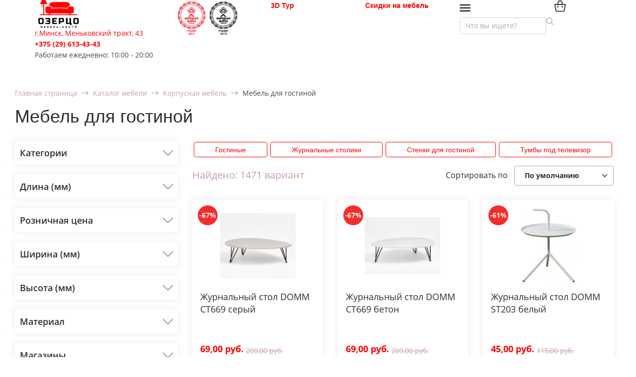

--- FILE ---
content_type: text/html; charset=UTF-8
request_url: https://ozerco.com/catalog/korpusnaya-mebel/mebel-dlya-gostinnoy/
body_size: 79112
content:
<!DOCTYPE html>
<html xml:lang="ru" lang="ru" class="">
<head>
	<script async 
					src="https://www.googletagmanager.com/gtag/js?id=UA-119330253-1" 
					data-skip-moving="true"
				></script> <script data-skip-moving="true">window.dataLayer = window.dataLayer || [];
				function gtag(){dataLayer.push(arguments)};
				gtag("js", new Date());
				gtag("config", "UA-119330253-1");</script> <!-- Yandex.Metrika counter -->
<script data-skip-moving="true">(function(m,e,t,r,i,k,a){m[i]=m[i]||function(){(m[i].a=m[i].a||[]).push(arguments)};
					m[i].l=1*new Date();
					for (var j = 0; j < document.scripts.length; j++) {if (document.scripts[j].src === r) { return; }}
					k=e.createElement(t),a=e.getElementsByTagName(t)[0],k.async=1,k.src=r,a.parentNode.insertBefore(k,a)})
					(window, document, "script", "https://mc.yandex.ru/metrika/tag.js", "ym");
					ym('36469520', "init", {
						clickmap:true,
						trackLinks:true,
						accurateTrackBounce:true,
						webvisor:true,
						trackHash:true,
						ecommerce:"dataLayer"
				   });</script>
<!-- /Yandex.Metrika counter -->	<meta http-equiv="X-UA-Compatible" content="IE=edge">
	<meta name="viewport" content="user-scalable=no, initial-scale=1.0, maximum-scale=1.0, width=device-width">
	<meta name="HandheldFriendly" content="true" >
	<meta name="MobileOptimized" content="width">
	<meta name="apple-mobile-web-app-capable" content="yes">
	<title>Мебель для гостиной купить в Минске</title>
	<meta http-equiv="Content-Type" content="text/html; charset=UTF-8" />
<meta name="keywords" content="мебель для гостиной, Озерцо, корпусная мебель, Минск, гостиная, самовывоз, продажа, низкие цены, доступно, фото, цены, размеры, каталог, рассрочка, доставка, гостиная" />
<meta name="description" content="Мебель для гостиной Диваны, кресла для гостиной Комоды, тумбы для гостиной Шкафы, стенки, горки для гостиной Полки, стеллажи для гостиной Журнальные столы, столы-книги Кресла, стулья для дома Кресла-качалки." />
<style >
				:root {
					--primary: #ff0000 !important;
					--primary-darken-1: hsl(0, 100%, 48%);
					--primary-darken-2: hsl(0, 100%, 45%);
					--primary-darken-3: hsl(0, 100%, 40%);
					--primary-lighten-1: hsl(0, 100%, 60%);
					--primary-opacity-0: rgba(255, 0, 0, 0);
					--primary-opacity-0_05: rgba(255, 0, 0, 0.05);
					--primary-opacity-0_1: rgba(255, 0, 0, 0.1);
					--primary-opacity-0_15: rgba(255, 0, 0, 0.15);
					--primary-opacity-0_2: rgba(255, 0, 0, 0.2);
					--primary-opacity-0_25: rgba(255, 0, 0, 0.25);
					--primary-opacity-0_3: rgba(255, 0, 0, 0.3);
					--primary-opacity-0_35: rgba(255, 0, 0, 0.35);
					--primary-opacity-0_4: rgba(255, 0, 0, 0.4);
					--primary-opacity-0_45: rgba(255, 0, 0, 0.45);
					--primary-opacity-0_5: rgba(255, 0, 0, 0.5);
					--primary-opacity-0_55: rgba(255, 0, 0, 0.55);
					--primary-opacity-0_6: rgba(255, 0, 0, 0.6);
					--primary-opacity-0_65: rgba(255, 0, 0, 0.65);
					--primary-opacity-0_7: rgba(255, 0, 0, 0.7);
					--primary-opacity-0_75: rgba(255, 0, 0, 0.75);
					--primary-opacity-0_8: rgba(255, 0, 0, 0.8);
					--primary-opacity-0_85: rgba(255, 0, 0, 0.85);
					--primary-opacity-0_9: rgba(255, 0, 0, 0.9);
					--primary-opacity-0_95: rgba(255, 0, 0, 0.95);
					--theme-color-main: #444444;
					--theme-color-secondary: hsl(0, 20%, 80%);
					--theme-color-title: #2c2c2c;
					--theme-color-strict-inverse: #ffffff;
				}
			</style>
<script data-skip-moving="true">(function(w, d) {var v = w.frameCacheVars = {"CACHE_MODE":"HTMLCACHE","storageBlocks":[],"dynamicBlocks":{"TVwM3R":"d41d8cd98f00","sender-subscribe":"4ca9ec3604c2"},"AUTO_UPDATE":true,"AUTO_UPDATE_TTL":120,"version":2};var inv = false;if (v.AUTO_UPDATE === false){if (v.AUTO_UPDATE_TTL && v.AUTO_UPDATE_TTL > 0){var lm = Date.parse(d.lastModified);if (!isNaN(lm)){var td = new Date().getTime();if ((lm + v.AUTO_UPDATE_TTL * 1000) >= td){w.frameRequestStart = false;w.preventAutoUpdate = true;return;}inv = true;}}else{w.frameRequestStart = false;w.preventAutoUpdate = true;return;}}var r = w.XMLHttpRequest ? new XMLHttpRequest() : (w.ActiveXObject ? new w.ActiveXObject("Microsoft.XMLHTTP") : null);if (!r) { return; }w.frameRequestStart = true;var m = v.CACHE_MODE; var l = w.location; var x = new Date().getTime();var q = "?bxrand=" + x + (l.search.length > 0 ? "&" + l.search.substring(1) : "");var u = l.protocol + "//" + l.host + l.pathname + q;r.open("GET", u, true);r.setRequestHeader("BX-ACTION-TYPE", "get_dynamic");r.setRequestHeader("X-Bitrix-Composite", "get_dynamic");r.setRequestHeader("BX-CACHE-MODE", m);r.setRequestHeader("BX-CACHE-BLOCKS", v.dynamicBlocks ? JSON.stringify(v.dynamicBlocks) : "");if (inv){r.setRequestHeader("BX-INVALIDATE-CACHE", "Y");}try { r.setRequestHeader("BX-REF", d.referrer || "");} catch(e) {}if (m === "APPCACHE"){r.setRequestHeader("BX-APPCACHE-PARAMS", JSON.stringify(v.PARAMS));r.setRequestHeader("BX-APPCACHE-URL", v.PAGE_URL ? v.PAGE_URL : "");}r.onreadystatechange = function() {if (r.readyState != 4) { return; }var a = r.getResponseHeader("BX-RAND");var b = w.BX && w.BX.frameCache ? w.BX.frameCache : false;if (a != x || !((r.status >= 200 && r.status < 300) || r.status === 304 || r.status === 1223 || r.status === 0)){var f = {error:true, reason:a!=x?"bad_rand":"bad_status", url:u, xhr:r, status:r.status};if (w.BX && w.BX.ready && b){BX.ready(function() {setTimeout(function(){BX.onCustomEvent("onFrameDataRequestFail", [f]);}, 0);});}w.frameRequestFail = f;return;}if (b){b.onFrameDataReceived(r.responseText);if (!w.frameUpdateInvoked){b.update(false);}w.frameUpdateInvoked = true;}else{w.frameDataString = r.responseText;}};r.send();var p = w.performance;if (p && p.addEventListener && p.getEntries && p.setResourceTimingBufferSize){var e = 'resourcetimingbufferfull';var h = function() {if (w.BX && w.BX.frameCache && w.BX.frameCache.frameDataInserted){p.removeEventListener(e, h);}else {p.setResourceTimingBufferSize(p.getEntries().length + 50);}};p.addEventListener(e, h);}})(window, document);</script>
<script data-skip-moving="true">(function(w, d, n) {var cl = "bx-core";var ht = d.documentElement;var htc = ht ? ht.className : undefined;if (htc === undefined || htc.indexOf(cl) !== -1){return;}var ua = n.userAgent;if (/(iPad;)|(iPhone;)/i.test(ua)){cl += " bx-ios";}else if (/Windows/i.test(ua)){cl += ' bx-win';}else if (/Macintosh/i.test(ua)){cl += " bx-mac";}else if (/Linux/i.test(ua) && !/Android/i.test(ua)){cl += " bx-linux";}else if (/Android/i.test(ua)){cl += " bx-android";}cl += (/(ipad|iphone|android|mobile|touch)/i.test(ua) ? " bx-touch" : " bx-no-touch");cl += w.devicePixelRatio && w.devicePixelRatio >= 2? " bx-retina": " bx-no-retina";if (/AppleWebKit/.test(ua)){cl += " bx-chrome";}else if (/Opera/.test(ua)){cl += " bx-opera";}else if (/Firefox/.test(ua)){cl += " bx-firefox";}ht.className = htc ? htc + " " + cl : cl;})(window, document, navigator);</script>


<link href="/bitrix/js/ui/design-tokens/dist/ui.design-tokens.min.css?171791667723463"   rel="stylesheet" />
<link href="/bitrix/js/ui/fonts/opensans/ui.font.opensans.min.css?16670326122320"   rel="stylesheet" />
<link href="/bitrix/js/main/popup/dist/main.popup.bundle.min.css?175066554728056"   rel="stylesheet" />
<link href="/bitrix/js/ui/design-tokens/air/dist/air-design-tokens.min.css?1767332624109604"   rel="stylesheet" />
<link href="/bitrix/js/ui/icon-set/icon-base.min.css?17673326241877"   rel="stylesheet" />
<link href="/bitrix/js/ui/icon-set/actions/style.min.css?175066556219578"   rel="stylesheet" />
<link href="/bitrix/js/ui/icon-set/main/style.min.css?175066556274857"   rel="stylesheet" />
<link href="/bitrix/js/ui/icon-set/outline/style.min.css?1767332624108400"   rel="stylesheet" />
<link href="/bitrix/js/main/sidepanel/dist/side-panel.bundle.min.css?176231696022056"   rel="stylesheet" />
<link href="/bitrix/js/landing/css/landing_public.min.css?1569517262250"   rel="stylesheet" />
<link href="/bitrix/js/ui/switcher/dist/ui.switcher.bundle.min.css?17506655626763"   rel="stylesheet" />
<link href="/bitrix/js/ui/cnt/ui.cnt.min.css?17506655624259"   rel="stylesheet" />
<link href="/bitrix/js/ui/cnt/dist/cnt.bundle.min.css?17509199735784"   rel="stylesheet" />
<link href="/bitrix/js/ui/buttons/dist/ui.buttons.bundle.min.css?176733262474719"   rel="stylesheet" />
<link href="/bitrix/components/bitrix/landing.pub/templates/.default/style.min.css?176231696943453"   rel="stylesheet" />
<link href="/bitrix/templates/landing24/components/bitrix/catalog.smart.filter/bootstrap_v4_design2021/style.min.css?163311465820848"   rel="stylesheet" />
<link href="/bitrix/templates/landing24/components/bitrix/sender.subscribe/.default/style.min.css?16211973503544"   rel="stylesheet" />
<link href="/bitrix/templates/landing24/components/bitrix/search.title/bootstrap_v4/style.min.css?1621197350437"   rel="stylesheet" />
<link href="/bitrix/templates/landing24/components/bitrix/catalog.section.list/bootstrap_v4_design2021/style.min.css?16360514852362"   rel="stylesheet" />
<link href="/bitrix/templates/landing24/components/bitrix/catalog.section/bootstrap_v4_design2021/style.min.css?16331146582954"   rel="stylesheet" />
<link href="/bitrix/templates/landing24/components/bitrix/system.pagenavigation/visual/style.min.css?16667153073386"   rel="stylesheet" />
<link href="/bitrix/templates/landing24/components/bitrix/catalog.item/bootstrap_v4_design2021/style.min.css?162472421925343"   rel="stylesheet" />
<link href="/bitrix/templates/landing24/components/bitrix/main.userconsent.request/.default/user_consent.min.css?16211973504039"   rel="stylesheet" />
<link href="/bitrix/templates/landing24/assets/vendor/bootstrap/bootstrap.min.css?1698560890177088"   data-template-style="true"  rel="stylesheet" />
<link href="/bitrix/templates/landing24/theme.min.css?1767332625537048"   data-template-style="true"  rel="stylesheet" />
<link href="/bitrix/templates/landing24/assets/css/custom.min.css?15957832351300"   data-template-style="true"  rel="stylesheet" />
<link href="/bitrix/templates/landing24/assets/vendor/animate.min.css?167817464925402"   data-template-style="true"  rel="stylesheet" />
<link href="/bitrix/templates/landing24/assets/css/ozerco-custom.min.css?16828627945917"   data-template-style="true"  rel="stylesheet" />
<link href="/bitrix/templates/landing24/assets/css/design2021.css?17439444364174"   data-template-style="true"  rel="stylesheet" />
<link href="/bitrix/blocks/lavdevbel/ozerco.footer/style.css?17000346717601"   data-template-style="true"  rel="stylesheet" />
<link href="/bitrix/templates/landing24/assets/vendor/icon/et-icon/style.min.css?16124735192326"   data-template-style="true"  rel="stylesheet" />
<link href="/bitrix/templates/landing24/assets/vendor/icon/et-icon/content.min.css?16124735194012"   data-template-style="true"  rel="stylesheet" />
<link href="/bitrix/templates/landing24/assets/vendor/icon/hs-icon/style.min.css?1612473519376"   data-template-style="true"  rel="stylesheet" />
<link href="/bitrix/templates/landing24/assets/vendor/icon/hs-icon/content.min.css?1612473505694"   data-template-style="true"  rel="stylesheet" />
<link href="/bitrix/templates/landing24/assets/vendor/icon/icon/style.min.css?16124735263423"   data-template-style="true"  rel="stylesheet" />
<link href="/bitrix/templates/landing24/assets/vendor/icon/icon/content.min.css?16124735057313"   data-template-style="true"  rel="stylesheet" />
<link href="/bitrix/templates/landing24/assets/vendor/icon/icon-christmas/style.min.css?1612473519814"   data-template-style="true"  rel="stylesheet" />
<link href="/bitrix/templates/landing24/assets/vendor/icon/icon-christmas/content.min.css?16124735053926"   data-template-style="true"  rel="stylesheet" />
<link href="/bitrix/templates/landing24/assets/vendor/icon/icon-clothes/style.min.css?1612473519801"   data-template-style="true"  rel="stylesheet" />
<link href="/bitrix/templates/landing24/assets/vendor/icon/icon-clothes/content.min.css?16124735053726"   data-template-style="true"  rel="stylesheet" />
<link href="/bitrix/templates/landing24/assets/vendor/icon/icon-communication/style.min.css?1612473519854"   data-template-style="true"  rel="stylesheet" />
<link href="/bitrix/templates/landing24/assets/vendor/icon/icon-communication/content.min.css?16124735058086"   data-template-style="true"  rel="stylesheet" />
<link href="/bitrix/templates/landing24/assets/vendor/icon/icon-education/style.min.css?1612473519826"   data-template-style="true"  rel="stylesheet" />
<link href="/bitrix/templates/landing24/assets/vendor/icon/icon-education/content.min.css?16124735058226"   data-template-style="true"  rel="stylesheet" />
<link href="/bitrix/templates/landing24/assets/vendor/icon/icon-electronics/style.min.css?1612473519833"   data-template-style="true"  rel="stylesheet" />
<link href="/bitrix/templates/landing24/assets/vendor/icon/icon-electronics/content.min.css?16124735056826"   data-template-style="true"  rel="stylesheet" />
<link href="/bitrix/templates/landing24/assets/vendor/icon/icon-finance/style.min.css?1612473519801"   data-template-style="true"  rel="stylesheet" />
<link href="/bitrix/templates/landing24/assets/vendor/icon/icon-finance/content.min.css?161247350510286"   data-template-style="true"  rel="stylesheet" />
<link href="/bitrix/templates/landing24/assets/vendor/icon/icon-food/style.min.css?1612473519786"   data-template-style="true"  rel="stylesheet" />
<link href="/bitrix/templates/landing24/assets/vendor/icon/icon-food/content.min.css?161247350511026"   data-template-style="true"  rel="stylesheet" />
<link href="/bitrix/templates/landing24/assets/vendor/icon/icon-furniture/style.min.css?1612473519817"   data-template-style="true"  rel="stylesheet" />
<link href="/bitrix/templates/landing24/assets/vendor/icon/icon-furniture/content.min.css?16124735053926"   data-template-style="true"  rel="stylesheet" />
<link href="/bitrix/templates/landing24/assets/vendor/icon/icon-hotel-restaurant/style.min.css?1612473519873"   data-template-style="true"  rel="stylesheet" />
<link href="/bitrix/templates/landing24/assets/vendor/icon/icon-hotel-restaurant/content.min.css?161247350512126"   data-template-style="true"  rel="stylesheet" />
<link href="/bitrix/templates/landing24/assets/vendor/icon/icon-media/style.min.css?1612473505775"   data-template-style="true"  rel="stylesheet" />
<link href="/bitrix/templates/landing24/assets/vendor/icon/icon-media/content.min.css?16124735054696"   data-template-style="true"  rel="stylesheet" />
<link href="/bitrix/templates/landing24/assets/vendor/icon/icon-medical/style.min.css?1612473505824"   data-template-style="true"  rel="stylesheet" />
<link href="/bitrix/templates/landing24/assets/vendor/icon/icon-medical/content.min.css?16124735053726"   data-template-style="true"  rel="stylesheet" />
<link href="/bitrix/templates/landing24/assets/vendor/icon/icon-music/style.min.css?1612473505775"   data-template-style="true"  rel="stylesheet" />
<link href="/bitrix/templates/landing24/assets/vendor/icon/icon-music/content.min.css?16124735053526"   data-template-style="true"  rel="stylesheet" />
<link href="/bitrix/templates/landing24/assets/vendor/icon/icon-real-estate/style.min.css?1612473505823"   data-template-style="true"  rel="stylesheet" />
<link href="/bitrix/templates/landing24/assets/vendor/icon/icon-real-estate/content.min.css?16124735053691"   data-template-style="true"  rel="stylesheet" />
<link href="/bitrix/templates/landing24/assets/vendor/icon/icon-science/style.min.css?1612473505791"   data-template-style="true"  rel="stylesheet" />
<link href="/bitrix/templates/landing24/assets/vendor/icon/icon-science/content.min.css?16124735056186"   data-template-style="true"  rel="stylesheet" />
<link href="/bitrix/templates/landing24/assets/vendor/icon/icon-sport/style.min.css?1612473526811"   data-template-style="true"  rel="stylesheet" />
<link href="/bitrix/templates/landing24/assets/vendor/icon/icon-sport/content.min.css?16124735267426"   data-template-style="true"  rel="stylesheet" />
<link href="/bitrix/templates/landing24/assets/vendor/icon/icon-transport/style.min.css?1612473505807"   data-template-style="true"  rel="stylesheet" />
<link href="/bitrix/templates/landing24/assets/vendor/icon/icon-transport/content.min.css?16124735053926"   data-template-style="true"  rel="stylesheet" />
<link href="/bitrix/templates/landing24/assets/vendor/icon/icon-travel/style.min.css?1612473505783"   data-template-style="true"  rel="stylesheet" />
<link href="/bitrix/templates/landing24/assets/vendor/icon/icon-travel/content.min.css?16124735055626"   data-template-style="true"  rel="stylesheet" />
<link href="/bitrix/templates/landing24/assets/vendor/icon/icon-weather/style.min.css?1612473505791"   data-template-style="true"  rel="stylesheet" />
<link href="/bitrix/templates/landing24/assets/vendor/icon/icon-weather/content.min.css?16124735052220"   data-template-style="true"  rel="stylesheet" />
<link href="/bitrix/templates/landing24/assets/vendor/icon/fa6/all.min.css?1651342710154334"   data-template-style="true"  rel="stylesheet" />
<link href="/bitrix/templates/landing24/assets/vendor/icon/fa6/v4-shims.min.css?16513427076329"   data-template-style="true"  rel="stylesheet" />
<link href="/bitrix/templates/landing24/assets/vendor/icon/fab/style.min.css?16513427103795"   data-template-style="true"  rel="stylesheet" />
<link href="/bitrix/templates/landing24/assets/vendor/icon/fab/content.min.css?165134270717302"   data-template-style="true"  rel="stylesheet" />
<link href="/bitrix/blocks/lavdevbel/ozerco.header/style.css?16247345409006"   data-template-style="true"  rel="stylesheet" />
<link href="/bitrix/templates/landing24/assets/vendor_custom/hs-megamenu/src/hs.megamenu.css?16211973504561"   data-template-style="true"  rel="stylesheet" />
<link href="/bitrix/templates/landing24/assets/vendor/hamburgers/dist/hamburgers.min.css?169856089011902"   data-template-style="true"  rel="stylesheet" />
<link href="/bitrix/blocks/lavdevbel/ozerco.header.menu/style.css?16247231008507"   data-template-style="true"  rel="stylesheet" />
<link href="/bitrix/templates/landing24/assets/vendor/slick-carousel/slick/slick.min.css?16985608901267"   data-template-style="true"  rel="stylesheet" />
<link href="/bitrix/templates/landing24/assets/vendor/slick-carousel/slick/landing-slick.min.css?16985608903544"   data-template-style="true"  rel="stylesheet" />
<link href="/bitrix/templates/landing24/template_styles.min.css?16857866982401"   data-template-style="true"  rel="stylesheet" />




<script type="extension/settings" data-extension="currency.currency-core">{"region":"by"}</script>



<link 
						rel="preload" 
						as="style" 
						onload="this.removeAttribute('onload');this.rel='stylesheet'" 
						data-font="g-font-open-sans" 
						data-protected="true" 
						href="https://fonts.bitrix24.ru/css2?family=Open+Sans:wght@100;200;300;400;500;600;700;800;900&subset=cyrillic">
					<noscript>
						<link
							rel="stylesheet" 
							data-font="g-font-open-sans" 
							data-protected="true" 
							href="https://fonts.bitrix24.ru/css2?family=Open+Sans:wght@100;200;300;400;500;600;700;800;900&subset=cyrillic">
					</noscript><link 
						rel="preload" 
						as="style" 
						onload="this.removeAttribute('onload');this.rel='stylesheet'" 
						data-font="g-font-roboto" 
						data-protected="true" 
						href="https://fonts.bitrix24.ru/css2?family=Roboto:wght@100;200;300;400;500;600;700;800;900&subset=cyrillic,cyrillic-ext,latin-ext">
					<noscript>
						<link
							rel="stylesheet" 
							data-font="g-font-roboto" 
							data-protected="true" 
							href="https://fonts.bitrix24.ru/css2?family=Roboto:wght@100;200;300;400;500;600;700;800;900&subset=cyrillic,cyrillic-ext,latin-ext">
					</noscript>
<meta name="robots" content="all" />
<style>
					@keyframes page-transition {
						0% {
							opacity: 1;
						}
						100% {
							opacity: 0;
						}
					}
					body.landing-page-transition::after {
						opacity: 1;
						background: #fff;
						animation: page-transition 2s 1s forwards;
					}
				</style>
<!-- Event snippet for Намерение позвонить (Клик) conversion page In your html page, add the snippet and call gtag_report_conversion when someone clicks on the chosen link or button. --> <script data-skip-moving="true"> function gtag_report_conversion(url) { var callback = function () { if (typeof(url) != 'undefined') { window.location = url; } }; gtag('event', 'conversion', { 'send_to': 'AW-756758070/NU6VCNKm5KABELbs7OgC', 'event_callback': callback }); return false; } </script>

<div id="bxdynamic_TVwM3R_start" style="display:none"></div><div id="bxdynamic_TVwM3R_end" style="display:none"></div>



<link rel="stylesheet" href="https://fonts.bitrix24.ru/css2?family=Open+Sans:wght@100;200;300;400;500;600;700;800;900">
<style>
				body {
					font-weight: 400;
					font-family: Open Sans;
					-webkit-font-smoothing: antialiased;
					-moz-osx-font-smoothing: grayscale;
					-moz-font-feature-settings: "liga", "kern";
					text-rendering: optimizelegibility;
				}
			</style>
<style>
				h1, h2, h3, h4, h5, h6 {
					font-family: Open Sans;
				}
			</style>
<style>
				html {font-size: 14px;}
				body {font-size: 1rem;}
				.g-font-size-default {font-size: 1rem;}
			</style>
<style>
				main.landing-public-mode {
					line-height: 1.6;
					font-weight: 400;
				}
				
				.landing-public-mode .h1, .landing-public-mode .h2, .landing-public-mode .h3, .landing-public-mode .h4, 
				.landing-public-mode .h5, .landing-public-mode .h6, .landing-public-mode .h7,
				.landing-public-mode h1, .landing-public-mode h2, .landing-public-mode h3, .landing-public-mode h4, 
				.landing-public-mode h5, .landing-public-mode h6 {
					font-weight: 400;
				}
			</style>
<meta name="og:url" content="https://ozerco.com/catalog/korpusnaya-mebel/mebel-dlya-gostinnoy/"><meta name="og:title" content="Мебель для гостиной купить в Минске"><meta name="og:description" content="Мебель для гостиной Диваны, кресла для гостиной Комоды, тумбы для гостиной Шкафы, стенки, горки для гостиной Полки, стеллажи для гостиной Журнальные столы, столы-книги Кресла, стулья для дома Кресла-качалки."><meta name="og:image" content="https://ozerco.com/bitrix/templates/landing24/assets/img/logo.png"><meta name="og:type" content="website"><link rel="icon" type="image/x-icon" href="/favicon.ico"></head>
<body itemscope itemtype="http://schema.org/Place" class="landing-page-transition" data-event-tracker='["click","show"]' data-event-tracker-label-from="text">
<noscript>
				<div><img src="https://mc.yandex.ru/watch/36469520" style="position:absolute; left:-9999px;" alt="" /></div>
			</noscript><main class="w-100 landing-public-mode" >
<div id="ozerco-overlay-menu" class="ozerco-overlay-menu">
    <div class="ozerco-overlay-menu-content"></div>
</div>
<div id="ozerco-overlay-filter" class="ozerco-overlay-filter">
    <div class="ozerco-overlay-filter-content"></div>
</div>
<div class="landing-header"><div id="b2241" class="block-wrapper block-ozerco-header">
<header class="ozerco-design2021-container no-gutters ozerco-page-header landing-block">
  <div class="container ozerco-page-header-container">
    <div class="row flex-lg-row">
      <div class="col-12 col-sm-6 col-lg-3">
        <div class="row">
          <div class="ozerco-page-header-logo-block">
            <a href="https://ozerco.com/" class="ozerco-page-header-logo-link">
              <svg class="ozerco-page-header-logo-img" width="100" height="56" viewBox="0 0 100 56" fill="none"
                xmlns="http://www.w3.org/2000/svg" xmlns:xlink="http://www.w3.org/1999/xlink">
                <rect width="100" height="56" fill="url(#pattern0logo)" />
                <defs>
                  <pattern id="pattern0logo" patternContentUnits="objectBoundingBox" width="1" height="1">
                    <use xlink:href="#image0logo" transform="translate(0 -0.000992063) scale(0.00955556 0.01802063)" />
                  </pattern>
                  <image id="image0logo" width="100" height="56"
                    xlink:href="[data-uri]" />
                </defs>
              </svg>
            </a>
          </div>
          <div class="ozerco-page-header-contacts-block">
            <div class="ozerco-page-header-contacts-address-container g-font-open-sans">
              <a href="https://yandex.by/maps/-/CCUy4K0o" class="ozerco-page-header-contacts-address">г.Минск, Меньковский тракт, 43</a>
            </div>
            <div class="ozerco-page-header-contacts-phone-container g-font-open-sans g-font-weight-700">
              <a href="tel:+375296134343" class="ozerco-page-header-contacts-phone">+375 (29) 613-43-43</a>
            </div>
            <div class="ozerco-page-header-contacts-working g-font-open-sans">
              Работаем ежедневно: 10:00 - 20:00
            </div>
          </div>
        </div>
      </div>

      <div class="col-lg-2 ozerco-page-header-award-block pl-0">
        <div class="row ozerco-page-header-award-block-container ml-0">
          <div class="ozerco-page-header-award-block">
            <span class="ozerco-page-header-award-2017-link">
              <svg class="ozerco-page-header-award-2017-img" width="64" height="70" viewBox="0 0 64 70" fill="none"
                xmlns="http://www.w3.org/2000/svg" xmlns:xlink="http://www.w3.org/1999/xlink">
                <rect width="63.7" height="70" fill="url(#pattern2017)" />
                <defs>
                  <pattern id="pattern2017" patternContentUnits="objectBoundingBox" width="1" height="1">
                    <use xlink:href="#image2017" transform="scale(0.010989 0.01)" />
                  </pattern>
                  <image id="image2017" width="91" height="100"
                    xlink:href="[data-uri]" />
                </defs>
              </svg>
            </span>
          </div>
          <div class="ozerco-page-header-award-block">
            <span class="ozerco-page-header-award-2018-link">
              <svg class="ozerco-page-header-award-2018-img" width="64" height="70" viewBox="0 0 64 70" fill="none"
                xmlns="http://www.w3.org/2000/svg" xmlns:xlink="http://www.w3.org/1999/xlink">
                <rect width="63.7" height="70" fill="url(#pattern2018)" />
                <defs>
                  <pattern id="pattern2018" patternContentUnits="objectBoundingBox" width="1" height="1">
                    <use xlink:href="#image2018" transform="scale(0.010989 0.01)" />
                  </pattern>
                  <image id="image2018" width="91" height="100"
                    xlink:href="[data-uri]" />
                </defs>
              </svg>
            </span>
          </div>
        </div>
      </div>
      <div class="col-lg-2 ozerco-page-header-button-tour-block">
        <div class="row ozerco-page-header-button-tour-block-container">
          <a href="/3dtur/" class="ozerco-page-header-button-tour g-font-roboto g-font-weight-700">3D Тур</a>
</div>
      </div>
      <div class="col-lg-2 ozerco-page-header-button-block">
        <div class="row ozerco-page-header-button-block-container">
          <a href="https://ozerco.com/catalog/sell-out/" class="ozerco-page-header-button g-font-roboto g-font-weight-700">Скидки на мебель</a>
        </div>
      </div>
      <div class="col-11 col-sm-5 col-lg-2 ozerco-page-header-search-block">
        <div class="row">
          <button class="navbar-toggler btn g-line-height-1 g-brd-none g-pa-0 g-py-10 collapsed"
            type="button"
            aria-label="Toggle navigation"
            aria-expanded="false"
            aria-controls="navBarCatalog"
            data-toggle="collapse"
            data-target="#navBarCatalog">
          <span class="d-flex align-items-center">
            <span class="landing-block-node-hamburger hamburger hamburger--sm hamburger--slider g-mr-9">
              <span class="hamburger-box">
                <span class="hamburger-inner"></span>
              </span>
            </span>
          </span>
        </button>
        <div class="ozerco-overlay-menu-close d-none"></div>
        <div class="ozerco-overlay-filter-close d-none"></div>
          <div id="search" class="bx-searchtitle ">
	<form action="https://ozerco.com/catalog/">
		<div class="input-group">
			<input id="title-search-input" type="text" name="q" aria-label="Поиск" aria-placeholder="Искать товары" placeholder="Что вы ищете?" value="" autocapitalize="off" autocorrect="off" autocomplete="off" class="search-field-input form-control"/>
						      <svg class="ozerco-page-header-search-img" width="16" height="16" viewBox="0 0 16 16" fill="none"
            xmlns="http://www.w3.org/2000/svg">
            <path
              d="M15.8045 14.862L11.2545 10.3121C12.1359 9.22344 12.6665 7.84011 12.6665 6.33347C12.6665 2.8415 9.82522 0.000183105 6.33325 0.000183105C2.84128 0.000183105 0 2.84147 0 6.33344C0 9.8254 2.84132 12.6667 6.33328 12.6667C7.83992 12.6667 9.22325 12.1361 10.3119 11.2547L14.8619 15.8047C14.9919 15.9347 15.1625 16 15.3332 16C15.5039 16 15.6745 15.9347 15.8045 15.8047C16.0652 15.544 16.0652 15.1227 15.8045 14.862ZM6.33328 11.3334C3.57597 11.3334 1.33333 9.09075 1.33333 6.33344C1.33333 3.57612 3.57597 1.33348 6.33328 1.33348C9.0906 1.33348 11.3332 3.57612 11.3332 6.33344C11.3332 9.09075 9.09057 11.3334 6.33328 11.3334Z"
              fill="#C7A1A1" />
          </svg>
		</div>
	</form>
</div>
        </div>
      </div>
      <div class="col-1 col-sm-1 col-lg-1 ozerco-page-header-basket-block">
        <div class="row ozerco-page-header-basket-block-container">
          <a href="https://ozerco.com/personal/basket/" class="ozerco-page-header-basket-link">
            <svg width="24" height="24" viewBox="0 0 24 24" fill="none" xmlns="http://www.w3.org/2000/svg"
              xmlns:xlink="http://www.w3.org/1999/xlink">
              <rect width="24" height="24" fill="url(#pattern0cart)" />
              <defs>
                <pattern id="pattern0cart" patternContentUnits="objectBoundingBox" width="1" height="1">
                  <use xlink:href="#image0cart" transform="scale(0.04225926)" />
                </pattern>
                <image id="image0cart" width="24" height="24"
                  xlink:href="[data-uri]" />
              </defs>
            </svg>
          </a>
        </div>
      </div>
    </div>
  </div>
</header></div><div id="b2242" class="block-wrapper block-ozerco-header-menu">    <nav class="ozerco-design2021-container px-0 ozerco-header-catalog-menu col-12 navbar navbar-expand-lg js-mega-menu hs-menu-initialized hs-menu-horizontal">
        <div class="menu-container row no-gutters w-100">

            <div class="collapse navbar-collapse ozerco-navbar-catalog" id="navBarCatalog">
                <ul class="ozerco-header-catalog-menu-list navbar-nav flex-grow-1 m-font-size-1">
                    <li class="ozerco-header-catalog-menu-list-item-parent nav-item flex-grow-1 stock d-lg-none" data-animation-in="fadeIn" data-animation-out="fadeOut" data-position="left">
                        <a id="mega-menu-label-sell-out" class="ozerco-header-catalog-menu-list-item-parent-link nav-link nav-link-catalog-section g-pos-rel" href="/catalog/sell-out/" aria-haspopup="true" aria-expanded="false">
                            <span class="header-catalog-menu-title-level-1">Скидки на мебель</span>
                            <span class="d-lg-none"></span>
                        </a>
                    </li>
                                            <li class='ozerco-header-catalog-menu-list-item-parent nav-item flex-grow-1 hs-has-mega-menu' data-animation-in='fadeIn' data-animation-out='fadeOut' data-position='left'>
                            <a id='mega-menu-label-5846952' class="ozerco-header-catalog-menu-list-item-parent-link nav-link nav-link-catalog-section g-pos-rel" href="/catalog/myagkaya-mebel/" aria-haspopup="true" aria-expanded="false">
                                <span class="header-catalog-menu-title-level-1">Мягкая мебель</span>
                                <span class='d-lg-none ozerco-menu-icon fa fa-angle-down has-child'></span>
                            </a>
                                                            <div class="ozerco-design2021-container ozerco-header-catalog-menu-list-item-title g-brd-around--lg g-brd-gray-light-v4 w-100 ml-3 ml-lg-0 mt-0 hs-mega-menu u-shadow-v11--lg g-text-transform-none--lg font-weight-normal hs-position-left" aria-labelledby="mega-menu-label-5846952" style="display: none;">
                                    <div class="row align-items-stretch ozerco-header-catalog-menu-list-item-level-2-block">
                                                                                    <div class="col-lg-3 ozerco-header-catalog-menu-list-item-level-2 all-section-products-link-no-desktop ">
                                                <div class="">
                                                    <ul class="list-unstyled">
                                                        <li class='font-weight-bold--lg '>
                                                            <a id='mega-menu-label-all-products' href="/catalog/myagkaya-mebel/" class="ozerco-header-catalog-menu-list-item-title-link all-section-products-link all-section-products-link-no-desktop nav-link g-px-0 g-color-primary--hover g-pos-rel ">
                                                                <span class="header-catalog-menu-title-level-2">Смотреть все товары</span>
                                                                <span class=''></span>
                                                            </a>
                                                                                                                    </li>
                                                    </ul>
                                                </div>
                                            </div>
                                                                                    <div class="col-lg-3 ozerco-header-catalog-menu-list-item-level-2 ">
                                                <div class="">
                                                    <ul class="list-unstyled">
                                                        <li class='font-weight-bold--lg hs-has-mega-menu '>
                                                            <a id='mega-menu-label-2333787' href="/catalog/myagkaya-mebel/divany/" class="ozerco-header-catalog-menu-list-item-title-link nav-link g-px-0 g-color-primary--hover g-pos-rel link-has-child ">
                                                                <span class="header-catalog-menu-title-level-2">Диваны</span>
                                                                <span class='d-lg-none ozerco-menu-icon fa fa-angle-down has-child '></span>
                                                            </a>
                                                                                                                            <ul class="ozerco-header-catalog-menu-list-item-level-3 list-unstyled ml-3 ml-lg-auto d-none d-lg-block" aria-labelledby='mega-menu-label-2333787'>
                                                                                                                                            <li class='ozerco-header-catalog-menu-list-item-level-3-li '>
                                                                            <a href="/catalog/myagkaya-mebel/divany/" class='ozerco-header-catalog-menu-list-item-level-3-link nav-link g-px-0 g-color-primary--hover g-pos-rel all-section-products-link all-section-products-link-no-desktop '>
                                                                                <span class="header-catalog-menu-title-level-3">Смотреть все товары</span>
                                                                                <span class=''></span>
                                                                            </a>
                                                                        </li>
                                                                                                                                            <li class='ozerco-header-catalog-menu-list-item-level-3-li '>
                                                                            <a href="/catalog/myagkaya-mebel/divany/kukhonnye-divany/" class='ozerco-header-catalog-menu-list-item-level-3-link nav-link g-px-0 g-color-primary--hover g-pos-rel '>
                                                                                <span class="header-catalog-menu-title-level-3">Кухонные диваны</span>
                                                                                <span class=''></span>
                                                                            </a>
                                                                        </li>
                                                                                                                                            <li class='ozerco-header-catalog-menu-list-item-level-3-li '>
                                                                            <a href="/catalog/myagkaya-mebel/divany/pryamye-divany/" class='ozerco-header-catalog-menu-list-item-level-3-link nav-link g-px-0 g-color-primary--hover g-pos-rel '>
                                                                                <span class="header-catalog-menu-title-level-3">Прямые диваны</span>
                                                                                <span class=''></span>
                                                                            </a>
                                                                        </li>
                                                                                                                                            <li class='ozerco-header-catalog-menu-list-item-level-3-li '>
                                                                            <a href="/catalog/myagkaya-mebel/divany/takhty/" class='ozerco-header-catalog-menu-list-item-level-3-link nav-link g-px-0 g-color-primary--hover g-pos-rel '>
                                                                                <span class="header-catalog-menu-title-level-3">Тахты</span>
                                                                                <span class=''></span>
                                                                            </a>
                                                                        </li>
                                                                                                                                            <li class='ozerco-header-catalog-menu-list-item-level-3-li '>
                                                                            <a href="/catalog/myagkaya-mebel/divany/uglovye-divany/" class='ozerco-header-catalog-menu-list-item-level-3-link nav-link g-px-0 g-color-primary--hover g-pos-rel '>
                                                                                <span class="header-catalog-menu-title-level-3">Угловые диваны</span>
                                                                                <span class=''></span>
                                                                            </a>
                                                                        </li>
                                                                                                                                    </ul>
                                                                                                                    </li>
                                                    </ul>
                                                </div>
                                            </div>
                                                                                    <div class="col-lg-3 ozerco-header-catalog-menu-list-item-level-2 ">
                                                <div class="">
                                                    <ul class="list-unstyled">
                                                        <li class='font-weight-bold--lg hs-has-mega-menu '>
                                                            <a id='mega-menu-label-4371587' href="/catalog/myagkaya-mebel/kresla/" class="ozerco-header-catalog-menu-list-item-title-link nav-link g-px-0 g-color-primary--hover g-pos-rel link-has-child ">
                                                                <span class="header-catalog-menu-title-level-2">Кресла</span>
                                                                <span class='d-lg-none ozerco-menu-icon fa fa-angle-down has-child '></span>
                                                            </a>
                                                                                                                            <ul class="ozerco-header-catalog-menu-list-item-level-3 list-unstyled ml-3 ml-lg-auto d-none d-lg-block" aria-labelledby='mega-menu-label-4371587'>
                                                                                                                                            <li class='ozerco-header-catalog-menu-list-item-level-3-li '>
                                                                            <a href="/catalog/myagkaya-mebel/kresla/" class='ozerco-header-catalog-menu-list-item-level-3-link nav-link g-px-0 g-color-primary--hover g-pos-rel all-section-products-link all-section-products-link-no-desktop '>
                                                                                <span class="header-catalog-menu-title-level-3">Смотреть все товары</span>
                                                                                <span class=''></span>
                                                                            </a>
                                                                        </li>
                                                                                                                                            <li class='ozerco-header-catalog-menu-list-item-level-3-li '>
                                                                            <a href="/catalog/myagkaya-mebel/kresla/kompyuternye-kresla/" class='ozerco-header-catalog-menu-list-item-level-3-link nav-link g-px-0 g-color-primary--hover g-pos-rel '>
                                                                                <span class="header-catalog-menu-title-level-3">Компьютерные кресла</span>
                                                                                <span class=''></span>
                                                                            </a>
                                                                        </li>
                                                                                                                                            <li class='ozerco-header-catalog-menu-list-item-level-3-li '>
                                                                            <a href="/catalog/myagkaya-mebel/kresla/kresla-kachalki/" class='ozerco-header-catalog-menu-list-item-level-3-link nav-link g-px-0 g-color-primary--hover g-pos-rel '>
                                                                                <span class="header-catalog-menu-title-level-3">Кресла-качалки</span>
                                                                                <span class=''></span>
                                                                            </a>
                                                                        </li>
                                                                                                                                            <li class='ozerco-header-catalog-menu-list-item-level-3-li '>
                                                                            <a href="/catalog/myagkaya-mebel/kresla/myagkie-kresla/" class='ozerco-header-catalog-menu-list-item-level-3-link nav-link g-px-0 g-color-primary--hover g-pos-rel '>
                                                                                <span class="header-catalog-menu-title-level-3">Мягкие кресла</span>
                                                                                <span class=''></span>
                                                                            </a>
                                                                        </li>
                                                                                                                                    </ul>
                                                                                                                    </li>
                                                    </ul>
                                                </div>
                                            </div>
                                                                                    <div class="col-lg-3 ozerco-header-catalog-menu-list-item-level-2 ">
                                                <div class="">
                                                    <ul class="list-unstyled">
                                                        <li class='font-weight-bold--lg hs-has-mega-menu '>
                                                            <a id='mega-menu-label-6765747' href="/catalog/myagkaya-mebel/banketki/" class="ozerco-header-catalog-menu-list-item-title-link nav-link g-px-0 g-color-primary--hover g-pos-rel link-has-child ">
                                                                <span class="header-catalog-menu-title-level-2">Банкетки</span>
                                                                <span class='d-lg-none ozerco-menu-icon fa fa-angle-down has-child '></span>
                                                            </a>
                                                                                                                            <ul class="ozerco-header-catalog-menu-list-item-level-3 list-unstyled ml-3 ml-lg-auto d-none d-lg-block" aria-labelledby='mega-menu-label-6765747'>
                                                                                                                                            <li class='ozerco-header-catalog-menu-list-item-level-3-li '>
                                                                            <a href="/catalog/myagkaya-mebel/banketki/" class='ozerco-header-catalog-menu-list-item-level-3-link nav-link g-px-0 g-color-primary--hover g-pos-rel all-section-products-link all-section-products-link-no-desktop '>
                                                                                <span class="header-catalog-menu-title-level-3">Смотреть все товары</span>
                                                                                <span class=''></span>
                                                                            </a>
                                                                        </li>
                                                                                                                                            <li class='ozerco-header-catalog-menu-list-item-level-3-li '>
                                                                            <a href="/catalog/myagkaya-mebel/banketki/banketki-v-prikhozhuyu/" class='ozerco-header-catalog-menu-list-item-level-3-link nav-link g-px-0 g-color-primary--hover g-pos-rel '>
                                                                                <span class="header-catalog-menu-title-level-3">Банкетки в прихожую</span>
                                                                                <span class=''></span>
                                                                            </a>
                                                                        </li>
                                                                                                                                            <li class='ozerco-header-catalog-menu-list-item-level-3-li '>
                                                                            <a href="/catalog/myagkaya-mebel/banketki/banketki-v-spalnyu/" class='ozerco-header-catalog-menu-list-item-level-3-link nav-link g-px-0 g-color-primary--hover g-pos-rel '>
                                                                                <span class="header-catalog-menu-title-level-3">Банкетки в спальню</span>
                                                                                <span class=''></span>
                                                                            </a>
                                                                        </li>
                                                                                                                                    </ul>
                                                                                                                    </li>
                                                    </ul>
                                                </div>
                                            </div>
                                                                                    <div class="col-lg-3 ozerco-header-catalog-menu-list-item-level-2 ">
                                                <div class="">
                                                    <ul class="list-unstyled">
                                                        <li class='font-weight-bold--lg hs-has-mega-menu '>
                                                            <a id='mega-menu-label-5516124' href="/catalog/myagkaya-mebel/pufy/" class="ozerco-header-catalog-menu-list-item-title-link nav-link g-px-0 g-color-primary--hover g-pos-rel link-has-child ">
                                                                <span class="header-catalog-menu-title-level-2">Пуфы</span>
                                                                <span class='d-lg-none ozerco-menu-icon fa fa-angle-down has-child '></span>
                                                            </a>
                                                                                                                            <ul class="ozerco-header-catalog-menu-list-item-level-3 list-unstyled ml-3 ml-lg-auto d-none d-lg-block" aria-labelledby='mega-menu-label-5516124'>
                                                                                                                                            <li class='ozerco-header-catalog-menu-list-item-level-3-li '>
                                                                            <a href="/catalog/myagkaya-mebel/pufy/" class='ozerco-header-catalog-menu-list-item-level-3-link nav-link g-px-0 g-color-primary--hover g-pos-rel all-section-products-link all-section-products-link-no-desktop '>
                                                                                <span class="header-catalog-menu-title-level-3">Смотреть все товары</span>
                                                                                <span class=''></span>
                                                                            </a>
                                                                        </li>
                                                                                                                                            <li class='ozerco-header-catalog-menu-list-item-level-3-li '>
                                                                            <a href="/catalog/myagkaya-mebel/pufy/pufy-v-prikhozhuyu/" class='ozerco-header-catalog-menu-list-item-level-3-link nav-link g-px-0 g-color-primary--hover g-pos-rel '>
                                                                                <span class="header-catalog-menu-title-level-3">Пуфы в прихожую</span>
                                                                                <span class=''></span>
                                                                            </a>
                                                                        </li>
                                                                                                                                    </ul>
                                                                                                                    </li>
                                                    </ul>
                                                </div>
                                            </div>
                                                                            </div>
                                </div>
                            
                        </li>
                                            <li class='ozerco-header-catalog-menu-list-item-parent nav-item flex-grow-1 hs-has-mega-menu' data-animation-in='fadeIn' data-animation-out='fadeOut' data-position='left'>
                            <a id='mega-menu-label-6189193' class="ozerco-header-catalog-menu-list-item-parent-link nav-link nav-link-catalog-section g-pos-rel" href="/catalog/korpusnaya-mebel/" aria-haspopup="true" aria-expanded="false">
                                <span class="header-catalog-menu-title-level-1">Корпусная мебель</span>
                                <span class='d-lg-none ozerco-menu-icon fa fa-angle-down has-child'></span>
                            </a>
                                                            <div class="ozerco-design2021-container ozerco-header-catalog-menu-list-item-title g-brd-around--lg g-brd-gray-light-v4 w-100 ml-3 ml-lg-0 mt-0 hs-mega-menu u-shadow-v11--lg g-text-transform-none--lg font-weight-normal hs-position-left" aria-labelledby="mega-menu-label-6189193" style="display: none;">
                                    <div class="row align-items-stretch ozerco-header-catalog-menu-list-item-level-2-block">
                                                                                    <div class="col-lg-3 ozerco-header-catalog-menu-list-item-level-2 all-section-products-link-no-desktop ">
                                                <div class="">
                                                    <ul class="list-unstyled">
                                                        <li class='font-weight-bold--lg '>
                                                            <a id='mega-menu-label-all-products' href="/catalog/korpusnaya-mebel/" class="ozerco-header-catalog-menu-list-item-title-link all-section-products-link all-section-products-link-no-desktop nav-link g-px-0 g-color-primary--hover g-pos-rel ">
                                                                <span class="header-catalog-menu-title-level-2">Смотреть все товары</span>
                                                                <span class=''></span>
                                                            </a>
                                                                                                                    </li>
                                                    </ul>
                                                </div>
                                            </div>
                                                                                    <div class="col-lg-3 ozerco-header-catalog-menu-list-item-level-2 ">
                                                <div class="">
                                                    <ul class="list-unstyled">
                                                        <li class='font-weight-bold--lg hs-has-mega-menu '>
                                                            <a id='mega-menu-label-8799432' href="/catalog/korpusnaya-mebel/mebel-dlya-gostinnoy/" class="ozerco-header-catalog-menu-list-item-title-link nav-link g-px-0 g-color-primary--hover g-pos-rel link-has-child ">
                                                                <span class="header-catalog-menu-title-level-2">Мебель для гостиной</span>
                                                                <span class='d-lg-none ozerco-menu-icon fa fa-angle-down has-child '></span>
                                                            </a>
                                                                                                                            <ul class="ozerco-header-catalog-menu-list-item-level-3 list-unstyled ml-3 ml-lg-auto d-none d-lg-block" aria-labelledby='mega-menu-label-8799432'>
                                                                                                                                            <li class='ozerco-header-catalog-menu-list-item-level-3-li '>
                                                                            <a href="/catalog/korpusnaya-mebel/mebel-dlya-gostinnoy/" class='ozerco-header-catalog-menu-list-item-level-3-link nav-link g-px-0 g-color-primary--hover g-pos-rel all-section-products-link all-section-products-link-no-desktop '>
                                                                                <span class="header-catalog-menu-title-level-3">Смотреть все товары</span>
                                                                                <span class=''></span>
                                                                            </a>
                                                                        </li>
                                                                                                                                            <li class='ozerco-header-catalog-menu-list-item-level-3-li '>
                                                                            <a href="/catalog/korpusnaya-mebel/mebel-dlya-gostinnoy/gostinye/" class='ozerco-header-catalog-menu-list-item-level-3-link nav-link g-px-0 g-color-primary--hover g-pos-rel '>
                                                                                <span class="header-catalog-menu-title-level-3">Гостиные</span>
                                                                                <span class=''></span>
                                                                            </a>
                                                                        </li>
                                                                                                                                            <li class='ozerco-header-catalog-menu-list-item-level-3-li '>
                                                                            <a href="/catalog/korpusnaya-mebel/mebel-dlya-gostinnoy/zhurnalnye-stoliki/" class='ozerco-header-catalog-menu-list-item-level-3-link nav-link g-px-0 g-color-primary--hover g-pos-rel '>
                                                                                <span class="header-catalog-menu-title-level-3">Журнальные столики</span>
                                                                                <span class=''></span>
                                                                            </a>
                                                                        </li>
                                                                                                                                            <li class='ozerco-header-catalog-menu-list-item-level-3-li '>
                                                                            <a href="/catalog/korpusnaya-mebel/mebel-dlya-gostinnoy/stenki-dlya-gostinnoy/" class='ozerco-header-catalog-menu-list-item-level-3-link nav-link g-px-0 g-color-primary--hover g-pos-rel '>
                                                                                <span class="header-catalog-menu-title-level-3">Стенки для гостиной</span>
                                                                                <span class=''></span>
                                                                            </a>
                                                                        </li>
                                                                                                                                            <li class='ozerco-header-catalog-menu-list-item-level-3-li '>
                                                                            <a href="/catalog/korpusnaya-mebel/mebel-dlya-gostinnoy/tumby-pod-televizor/" class='ozerco-header-catalog-menu-list-item-level-3-link nav-link g-px-0 g-color-primary--hover g-pos-rel '>
                                                                                <span class="header-catalog-menu-title-level-3">Тумбы под телевизор</span>
                                                                                <span class=''></span>
                                                                            </a>
                                                                        </li>
                                                                                                                                    </ul>
                                                                                                                    </li>
                                                    </ul>
                                                </div>
                                            </div>
                                                                                    <div class="col-lg-3 ozerco-header-catalog-menu-list-item-level-2 ">
                                                <div class="">
                                                    <ul class="list-unstyled">
                                                        <li class='font-weight-bold--lg hs-has-mega-menu '>
                                                            <a id='mega-menu-label-7244442' href="/catalog/korpusnaya-mebel/detskaya-mebel/" class="ozerco-header-catalog-menu-list-item-title-link nav-link g-px-0 g-color-primary--hover g-pos-rel link-has-child ">
                                                                <span class="header-catalog-menu-title-level-2">Детская мебель</span>
                                                                <span class='d-lg-none ozerco-menu-icon fa fa-angle-down has-child '></span>
                                                            </a>
                                                                                                                            <ul class="ozerco-header-catalog-menu-list-item-level-3 list-unstyled ml-3 ml-lg-auto d-none d-lg-block" aria-labelledby='mega-menu-label-7244442'>
                                                                                                                                            <li class='ozerco-header-catalog-menu-list-item-level-3-li '>
                                                                            <a href="/catalog/korpusnaya-mebel/detskaya-mebel/" class='ozerco-header-catalog-menu-list-item-level-3-link nav-link g-px-0 g-color-primary--hover g-pos-rel all-section-products-link all-section-products-link-no-desktop '>
                                                                                <span class="header-catalog-menu-title-level-3">Смотреть все товары</span>
                                                                                <span class=''></span>
                                                                            </a>
                                                                        </li>
                                                                                                                                            <li class='ozerco-header-catalog-menu-list-item-level-3-li '>
                                                                            <a href="/catalog/korpusnaya-mebel/detskaya-mebel/detskie-komnaty/" class='ozerco-header-catalog-menu-list-item-level-3-link nav-link g-px-0 g-color-primary--hover g-pos-rel '>
                                                                                <span class="header-catalog-menu-title-level-3">Детские комнаты</span>
                                                                                <span class=''></span>
                                                                            </a>
                                                                        </li>
                                                                                                                                            <li class='ozerco-header-catalog-menu-list-item-level-3-li '>
                                                                            <a href="/catalog/korpusnaya-mebel/detskaya-mebel/detskie-kresla-i-stulya/" class='ozerco-header-catalog-menu-list-item-level-3-link nav-link g-px-0 g-color-primary--hover g-pos-rel '>
                                                                                <span class="header-catalog-menu-title-level-3">Детские кресла и стулья</span>
                                                                                <span class=''></span>
                                                                            </a>
                                                                        </li>
                                                                                                                                            <li class='ozerco-header-catalog-menu-list-item-level-3-li '>
                                                                            <a href="/catalog/korpusnaya-mebel/detskaya-mebel/detskie-krovati/" class='ozerco-header-catalog-menu-list-item-level-3-link nav-link g-px-0 g-color-primary--hover g-pos-rel '>
                                                                                <span class="header-catalog-menu-title-level-3">Детские кровати</span>
                                                                                <span class=''></span>
                                                                            </a>
                                                                        </li>
                                                                                                                                    </ul>
                                                                                                                    </li>
                                                    </ul>
                                                </div>
                                            </div>
                                                                                    <div class="col-lg-3 ozerco-header-catalog-menu-list-item-level-2 ">
                                                <div class="">
                                                    <ul class="list-unstyled">
                                                        <li class='font-weight-bold--lg hs-has-mega-menu '>
                                                            <a id='mega-menu-label-5091661' href="/catalog/korpusnaya-mebel/mebel-dlya-khraneniya/" class="ozerco-header-catalog-menu-list-item-title-link nav-link g-px-0 g-color-primary--hover g-pos-rel link-has-child ">
                                                                <span class="header-catalog-menu-title-level-2">Мебель для хранения</span>
                                                                <span class='d-lg-none ozerco-menu-icon fa fa-angle-down has-child '></span>
                                                            </a>
                                                                                                                            <ul class="ozerco-header-catalog-menu-list-item-level-3 list-unstyled ml-3 ml-lg-auto d-none d-lg-block" aria-labelledby='mega-menu-label-5091661'>
                                                                                                                                            <li class='ozerco-header-catalog-menu-list-item-level-3-li '>
                                                                            <a href="/catalog/korpusnaya-mebel/mebel-dlya-khraneniya/" class='ozerco-header-catalog-menu-list-item-level-3-link nav-link g-px-0 g-color-primary--hover g-pos-rel all-section-products-link all-section-products-link-no-desktop '>
                                                                                <span class="header-catalog-menu-title-level-3">Смотреть все товары</span>
                                                                                <span class=''></span>
                                                                            </a>
                                                                        </li>
                                                                                                                                            <li class='ozerco-header-catalog-menu-list-item-level-3-li '>
                                                                            <a href="/catalog/korpusnaya-mebel/mebel-dlya-khraneniya/veshalki/" class='ozerco-header-catalog-menu-list-item-level-3-link nav-link g-px-0 g-color-primary--hover g-pos-rel '>
                                                                                <span class="header-catalog-menu-title-level-3">Вешалки</span>
                                                                                <span class=''></span>
                                                                            </a>
                                                                        </li>
                                                                                                                                            <li class='ozerco-header-catalog-menu-list-item-level-3-li '>
                                                                            <a href="/catalog/korpusnaya-mebel/mebel-dlya-khraneniya/komody/" class='ozerco-header-catalog-menu-list-item-level-3-link nav-link g-px-0 g-color-primary--hover g-pos-rel '>
                                                                                <span class="header-catalog-menu-title-level-3">Комоды</span>
                                                                                <span class=''></span>
                                                                            </a>
                                                                        </li>
                                                                                                                                            <li class='ozerco-header-catalog-menu-list-item-level-3-li '>
                                                                            <a href="/catalog/korpusnaya-mebel/mebel-dlya-khraneniya/nastennye-polki/" class='ozerco-header-catalog-menu-list-item-level-3-link nav-link g-px-0 g-color-primary--hover g-pos-rel '>
                                                                                <span class="header-catalog-menu-title-level-3">Настенные полки</span>
                                                                                <span class=''></span>
                                                                            </a>
                                                                        </li>
                                                                                                                                            <li class='ozerco-header-catalog-menu-list-item-level-3-li '>
                                                                            <a href="/catalog/korpusnaya-mebel/mebel-dlya-khraneniya/obuvnitsy/" class='ozerco-header-catalog-menu-list-item-level-3-link nav-link g-px-0 g-color-primary--hover g-pos-rel '>
                                                                                <span class="header-catalog-menu-title-level-3">Обувницы</span>
                                                                                <span class=''></span>
                                                                            </a>
                                                                        </li>
                                                                                                                                            <li class='ozerco-header-catalog-menu-list-item-level-3-li '>
                                                                            <a href="/catalog/korpusnaya-mebel/mebel-dlya-khraneniya/prikrovatnye-tumby/" class='ozerco-header-catalog-menu-list-item-level-3-link nav-link g-px-0 g-color-primary--hover g-pos-rel '>
                                                                                <span class="header-catalog-menu-title-level-3">Прикроватные тумбы</span>
                                                                                <span class=''></span>
                                                                            </a>
                                                                        </li>
                                                                                                                                            <li class='ozerco-header-catalog-menu-list-item-level-3-li '>
                                                                            <a href="/catalog/korpusnaya-mebel/mebel-dlya-khraneniya/tualetnye-stoliki/" class='ozerco-header-catalog-menu-list-item-level-3-link nav-link g-px-0 g-color-primary--hover g-pos-rel '>
                                                                                <span class="header-catalog-menu-title-level-3">Туалетные столики</span>
                                                                                <span class=''></span>
                                                                            </a>
                                                                        </li>
                                                                                                                                    </ul>
                                                                                                                    </li>
                                                    </ul>
                                                </div>
                                            </div>
                                                                                    <div class="col-lg-3 ozerco-header-catalog-menu-list-item-level-2 ">
                                                <div class="">
                                                    <ul class="list-unstyled">
                                                        <li class='font-weight-bold--lg hs-has-mega-menu '>
                                                            <a id='mega-menu-label-1935084' href="/catalog/korpusnaya-mebel/mebel-dlya-domashnego-kabineta/" class="ozerco-header-catalog-menu-list-item-title-link nav-link g-px-0 g-color-primary--hover g-pos-rel link-has-child ">
                                                                <span class="header-catalog-menu-title-level-2">Мебель для домашнего кабинета</span>
                                                                <span class='d-lg-none ozerco-menu-icon fa fa-angle-down has-child '></span>
                                                            </a>
                                                                                                                            <ul class="ozerco-header-catalog-menu-list-item-level-3 list-unstyled ml-3 ml-lg-auto d-none d-lg-block" aria-labelledby='mega-menu-label-1935084'>
                                                                                                                                            <li class='ozerco-header-catalog-menu-list-item-level-3-li '>
                                                                            <a href="/catalog/korpusnaya-mebel/mebel-dlya-domashnego-kabineta/" class='ozerco-header-catalog-menu-list-item-level-3-link nav-link g-px-0 g-color-primary--hover g-pos-rel all-section-products-link all-section-products-link-no-desktop '>
                                                                                <span class="header-catalog-menu-title-level-3">Смотреть все товары</span>
                                                                                <span class=''></span>
                                                                            </a>
                                                                        </li>
                                                                                                                                            <li class='ozerco-header-catalog-menu-list-item-level-3-li '>
                                                                            <a href="/catalog/korpusnaya-mebel/mebel-dlya-domashnego-kabineta/kompyuternye-stoly-i-party-dlya-doma/" class='ozerco-header-catalog-menu-list-item-level-3-link nav-link g-px-0 g-color-primary--hover g-pos-rel '>
                                                                                <span class="header-catalog-menu-title-level-3">Компьютерные столы и парты для дома</span>
                                                                                <span class=''></span>
                                                                            </a>
                                                                        </li>
                                                                                                                                            <li class='ozerco-header-catalog-menu-list-item-level-3-li '>
                                                                            <a href="/catalog/korpusnaya-mebel/mebel-dlya-domashnego-kabineta/pismennye-stoly/" class='ozerco-header-catalog-menu-list-item-level-3-link nav-link g-px-0 g-color-primary--hover g-pos-rel '>
                                                                                <span class="header-catalog-menu-title-level-3">Письменные столы</span>
                                                                                <span class=''></span>
                                                                            </a>
                                                                        </li>
                                                                                                                                    </ul>
                                                                                                                    </li>
                                                    </ul>
                                                </div>
                                            </div>
                                                                                    <div class="col-lg-3 ozerco-header-catalog-menu-list-item-level-2 ">
                                                <div class="">
                                                    <ul class="list-unstyled">
                                                        <li class='font-weight-bold--lg '>
                                                            <a id='mega-menu-label-7681047' href="/catalog/korpusnaya-mebel/zerkala/" class="ozerco-header-catalog-menu-list-item-title-link nav-link g-px-0 g-color-primary--hover g-pos-rel ">
                                                                <span class="header-catalog-menu-title-level-2">Зеркала</span>
                                                                <span class=''></span>
                                                            </a>
                                                                                                                    </li>
                                                    </ul>
                                                </div>
                                            </div>
                                                                                    <div class="col-lg-3 ozerco-header-catalog-menu-list-item-level-2 ">
                                                <div class="">
                                                    <ul class="list-unstyled">
                                                        <li class='font-weight-bold--lg '>
                                                            <a id='mega-menu-label-2952926' href="/catalog/korpusnaya-mebel/mebel-dlya-prikhozhey/" class="ozerco-header-catalog-menu-list-item-title-link nav-link g-px-0 g-color-primary--hover g-pos-rel ">
                                                                <span class="header-catalog-menu-title-level-2">Мебель для прихожей</span>
                                                                <span class=''></span>
                                                            </a>
                                                                                                                    </li>
                                                    </ul>
                                                </div>
                                            </div>
                                                                            </div>
                                </div>
                            
                        </li>
                                            <li class='ozerco-header-catalog-menu-list-item-parent nav-item flex-grow-1 hs-has-mega-menu' data-animation-in='fadeIn' data-animation-out='fadeOut' data-position='left'>
                            <a id='mega-menu-label-2923751' class="ozerco-header-catalog-menu-list-item-parent-link nav-link nav-link-catalog-section g-pos-rel" href="/catalog/mebel-dlya-kukhni/" aria-haspopup="true" aria-expanded="false">
                                <span class="header-catalog-menu-title-level-1">Мебель для кухни</span>
                                <span class='d-lg-none ozerco-menu-icon fa fa-angle-down has-child'></span>
                            </a>
                                                            <div class="ozerco-design2021-container ozerco-header-catalog-menu-list-item-title g-brd-around--lg g-brd-gray-light-v4 w-100 ml-3 ml-lg-0 mt-0 hs-mega-menu u-shadow-v11--lg g-text-transform-none--lg font-weight-normal hs-position-left" aria-labelledby="mega-menu-label-2923751" style="display: none;">
                                    <div class="row align-items-stretch ozerco-header-catalog-menu-list-item-level-2-block">
                                                                                    <div class="col-lg-3 ozerco-header-catalog-menu-list-item-level-2 all-section-products-link-no-desktop ">
                                                <div class="">
                                                    <ul class="list-unstyled">
                                                        <li class='font-weight-bold--lg '>
                                                            <a id='mega-menu-label-all-products' href="/catalog/mebel-dlya-kukhni/" class="ozerco-header-catalog-menu-list-item-title-link all-section-products-link all-section-products-link-no-desktop nav-link g-px-0 g-color-primary--hover g-pos-rel ">
                                                                <span class="header-catalog-menu-title-level-2">Смотреть все товары</span>
                                                                <span class=''></span>
                                                            </a>
                                                                                                                    </li>
                                                    </ul>
                                                </div>
                                            </div>
                                                                                    <div class="col-lg-3 ozerco-header-catalog-menu-list-item-level-2 ">
                                                <div class="">
                                                    <ul class="list-unstyled">
                                                        <li class='font-weight-bold--lg '>
                                                            <a id='mega-menu-label-7148606' href="/catalog/mebel-dlya-kukhni/kukhonnye-i-obedennye-stoly/" class="ozerco-header-catalog-menu-list-item-title-link nav-link g-px-0 g-color-primary--hover g-pos-rel ">
                                                                <span class="header-catalog-menu-title-level-2">Кухонные и обеденные столы</span>
                                                                <span class=''></span>
                                                            </a>
                                                                                                                    </li>
                                                    </ul>
                                                </div>
                                            </div>
                                                                                    <div class="col-lg-3 ozerco-header-catalog-menu-list-item-level-2 ">
                                                <div class="">
                                                    <ul class="list-unstyled">
                                                        <li class='font-weight-bold--lg '>
                                                            <a id='mega-menu-label-1243326' href="/catalog/mebel-dlya-kukhni/kukhonnye-i-obedennye-stulya/" class="ozerco-header-catalog-menu-list-item-title-link nav-link g-px-0 g-color-primary--hover g-pos-rel ">
                                                                <span class="header-catalog-menu-title-level-2">Кухонные и обеденные стулья</span>
                                                                <span class=''></span>
                                                            </a>
                                                                                                                    </li>
                                                    </ul>
                                                </div>
                                            </div>
                                                                                    <div class="col-lg-3 ozerco-header-catalog-menu-list-item-level-2 ">
                                                <div class="">
                                                    <ul class="list-unstyled">
                                                        <li class='font-weight-bold--lg '>
                                                            <a id='mega-menu-label-2691186' href="/catalog/mebel-dlya-kukhni/kukhonnye-ugolki/" class="ozerco-header-catalog-menu-list-item-title-link nav-link g-px-0 g-color-primary--hover g-pos-rel ">
                                                                <span class="header-catalog-menu-title-level-2">Кухонные уголки</span>
                                                                <span class=''></span>
                                                            </a>
                                                                                                                    </li>
                                                    </ul>
                                                </div>
                                            </div>
                                                                                    <div class="col-lg-3 ozerco-header-catalog-menu-list-item-level-2 ">
                                                <div class="">
                                                    <ul class="list-unstyled">
                                                        <li class='font-weight-bold--lg '>
                                                            <a id='mega-menu-label-6529255' href="/catalog/mebel-dlya-kukhni/kukhni-na-zakaz/" class="ozerco-header-catalog-menu-list-item-title-link nav-link g-px-0 g-color-primary--hover g-pos-rel ">
                                                                <span class="header-catalog-menu-title-level-2">Кухни на заказ</span>
                                                                <span class=''></span>
                                                            </a>
                                                                                                                    </li>
                                                    </ul>
                                                </div>
                                            </div>
                                                                                    <div class="col-lg-3 ozerco-header-catalog-menu-list-item-level-2 ">
                                                <div class="">
                                                    <ul class="list-unstyled">
                                                        <li class='font-weight-bold--lg '>
                                                            <a id='mega-menu-label-7971869' href="/catalog/mebel-dlya-kukhni/divany-na-kukhnyu/" class="ozerco-header-catalog-menu-list-item-title-link nav-link g-px-0 g-color-primary--hover g-pos-rel ">
                                                                <span class="header-catalog-menu-title-level-2">Диваны на кухню</span>
                                                                <span class=''></span>
                                                            </a>
                                                                                                                    </li>
                                                    </ul>
                                                </div>
                                            </div>
                                                                                    <div class="col-lg-3 ozerco-header-catalog-menu-list-item-level-2 ">
                                                <div class="">
                                                    <ul class="list-unstyled">
                                                        <li class='font-weight-bold--lg hs-has-mega-menu '>
                                                            <a id='mega-menu-label-6213002' href="/catalog/mebel-dlya-kukhni/gotovye-kukhni/" class="ozerco-header-catalog-menu-list-item-title-link nav-link g-px-0 g-color-primary--hover g-pos-rel link-has-child ">
                                                                <span class="header-catalog-menu-title-level-2">Готовые кухни</span>
                                                                <span class='d-lg-none ozerco-menu-icon fa fa-angle-down has-child '></span>
                                                            </a>
                                                                                                                            <ul class="ozerco-header-catalog-menu-list-item-level-3 list-unstyled ml-3 ml-lg-auto d-none d-lg-block" aria-labelledby='mega-menu-label-6213002'>
                                                                                                                                            <li class='ozerco-header-catalog-menu-list-item-level-3-li '>
                                                                            <a href="/catalog/mebel-dlya-kukhni/gotovye-kukhni/" class='ozerco-header-catalog-menu-list-item-level-3-link nav-link g-px-0 g-color-primary--hover g-pos-rel all-section-products-link all-section-products-link-no-desktop '>
                                                                                <span class="header-catalog-menu-title-level-3">Смотреть все товары</span>
                                                                                <span class=''></span>
                                                                            </a>
                                                                        </li>
                                                                                                                                            <li class='ozerco-header-catalog-menu-list-item-level-3-li '>
                                                                            <a href="/catalog/mebel-dlya-kukhni/gotovye-kukhni/vse-kukhni/" class='ozerco-header-catalog-menu-list-item-level-3-link nav-link g-px-0 g-color-primary--hover g-pos-rel '>
                                                                                <span class="header-catalog-menu-title-level-3">Все кухни</span>
                                                                                <span class=''></span>
                                                                            </a>
                                                                        </li>
                                                                                                                                            <li class='ozerco-header-catalog-menu-list-item-level-3-li '>
                                                                            <a href="/catalog/mebel-dlya-kukhni/gotovye-kukhni/napolnye-i-navesnye-shkafy/" class='ozerco-header-catalog-menu-list-item-level-3-link nav-link g-px-0 g-color-primary--hover g-pos-rel '>
                                                                                <span class="header-catalog-menu-title-level-3">Напольные и навесные шкафы</span>
                                                                                <span class=''></span>
                                                                            </a>
                                                                        </li>
                                                                                                                                    </ul>
                                                                                                                    </li>
                                                    </ul>
                                                </div>
                                            </div>
                                                                            </div>
                                </div>
                            
                        </li>
                                            <li class='ozerco-header-catalog-menu-list-item-parent nav-item flex-grow-1 hs-has-mega-menu' data-animation-in='fadeIn' data-animation-out='fadeOut' data-position='left'>
                            <a id='mega-menu-label-2732151' class="ozerco-header-catalog-menu-list-item-parent-link nav-link nav-link-catalog-section g-pos-rel" href="/catalog/mebel-dlya-spalni/" aria-haspopup="true" aria-expanded="false">
                                <span class="header-catalog-menu-title-level-1">Мебель для спальни</span>
                                <span class='d-lg-none ozerco-menu-icon fa fa-angle-down has-child'></span>
                            </a>
                                                            <div class="ozerco-design2021-container ozerco-header-catalog-menu-list-item-title g-brd-around--lg g-brd-gray-light-v4 w-100 ml-3 ml-lg-0 mt-0 hs-mega-menu u-shadow-v11--lg g-text-transform-none--lg font-weight-normal hs-position-left" aria-labelledby="mega-menu-label-2732151" style="display: none;">
                                    <div class="row align-items-stretch ozerco-header-catalog-menu-list-item-level-2-block">
                                                                                    <div class="col-lg-3 ozerco-header-catalog-menu-list-item-level-2 all-section-products-link-no-desktop ">
                                                <div class="">
                                                    <ul class="list-unstyled">
                                                        <li class='font-weight-bold--lg '>
                                                            <a id='mega-menu-label-all-products' href="/catalog/mebel-dlya-spalni/" class="ozerco-header-catalog-menu-list-item-title-link all-section-products-link all-section-products-link-no-desktop nav-link g-px-0 g-color-primary--hover g-pos-rel ">
                                                                <span class="header-catalog-menu-title-level-2">Смотреть все товары</span>
                                                                <span class=''></span>
                                                            </a>
                                                                                                                    </li>
                                                    </ul>
                                                </div>
                                            </div>
                                                                                    <div class="col-lg-3 ozerco-header-catalog-menu-list-item-level-2 ">
                                                <div class="">
                                                    <ul class="list-unstyled">
                                                        <li class='font-weight-bold--lg '>
                                                            <a id='mega-menu-label-2307003' href="/catalog/mebel-dlya-spalni/aksessuary-dlya-mebeli/" class="ozerco-header-catalog-menu-list-item-title-link nav-link g-px-0 g-color-primary--hover g-pos-rel ">
                                                                <span class="header-catalog-menu-title-level-2">Аксессуары для мебели</span>
                                                                <span class=''></span>
                                                            </a>
                                                                                                                    </li>
                                                    </ul>
                                                </div>
                                            </div>
                                                                                    <div class="col-lg-3 ozerco-header-catalog-menu-list-item-level-2 ">
                                                <div class="">
                                                    <ul class="list-unstyled">
                                                        <li class='font-weight-bold--lg '>
                                                            <a id='mega-menu-label-1182517' href="/catalog/mebel-dlya-spalni/osnovaniya-dlya-krovatey/" class="ozerco-header-catalog-menu-list-item-title-link nav-link g-px-0 g-color-primary--hover g-pos-rel ">
                                                                <span class="header-catalog-menu-title-level-2">Основания для кроватей</span>
                                                                <span class=''></span>
                                                            </a>
                                                                                                                    </li>
                                                    </ul>
                                                </div>
                                            </div>
                                                                                    <div class="col-lg-3 ozerco-header-catalog-menu-list-item-level-2 ">
                                                <div class="">
                                                    <ul class="list-unstyled">
                                                        <li class='font-weight-bold--lg '>
                                                            <a id='mega-menu-label-6035475' href="/catalog/mebel-dlya-spalni/podushki/" class="ozerco-header-catalog-menu-list-item-title-link nav-link g-px-0 g-color-primary--hover g-pos-rel ">
                                                                <span class="header-catalog-menu-title-level-2">Подушки</span>
                                                                <span class=''></span>
                                                            </a>
                                                                                                                    </li>
                                                    </ul>
                                                </div>
                                            </div>
                                                                                    <div class="col-lg-3 ozerco-header-catalog-menu-list-item-level-2 ">
                                                <div class="">
                                                    <ul class="list-unstyled">
                                                        <li class='font-weight-bold--lg '>
                                                            <a id='mega-menu-label-7872246' href="/catalog/mebel-dlya-spalni/spalnye-garnitury-dlya-spalni/" class="ozerco-header-catalog-menu-list-item-title-link nav-link g-px-0 g-color-primary--hover g-pos-rel ">
                                                                <span class="header-catalog-menu-title-level-2">Спальные гарнитуры</span>
                                                                <span class=''></span>
                                                            </a>
                                                                                                                    </li>
                                                    </ul>
                                                </div>
                                            </div>
                                                                                    <div class="col-lg-3 ozerco-header-catalog-menu-list-item-level-2 ">
                                                <div class="">
                                                    <ul class="list-unstyled">
                                                        <li class='font-weight-bold--lg hs-has-mega-menu '>
                                                            <a id='mega-menu-label-3128619' href="/catalog/mebel-dlya-spalni/krovati/" class="ozerco-header-catalog-menu-list-item-title-link nav-link g-px-0 g-color-primary--hover g-pos-rel link-has-child ">
                                                                <span class="header-catalog-menu-title-level-2">Кровати</span>
                                                                <span class='d-lg-none ozerco-menu-icon fa fa-angle-down has-child '></span>
                                                            </a>
                                                                                                                            <ul class="ozerco-header-catalog-menu-list-item-level-3 list-unstyled ml-3 ml-lg-auto d-none d-lg-block" aria-labelledby='mega-menu-label-3128619'>
                                                                                                                                            <li class='ozerco-header-catalog-menu-list-item-level-3-li '>
                                                                            <a href="/catalog/mebel-dlya-spalni/krovati/" class='ozerco-header-catalog-menu-list-item-level-3-link nav-link g-px-0 g-color-primary--hover g-pos-rel all-section-products-link all-section-products-link-no-desktop '>
                                                                                <span class="header-catalog-menu-title-level-3">Смотреть все товары</span>
                                                                                <span class=''></span>
                                                                            </a>
                                                                        </li>
                                                                                                                                            <li class='ozerco-header-catalog-menu-list-item-level-3-li '>
                                                                            <a href="/catalog/mebel-dlya-spalni/krovati/dvuspalnye-krovati/" class='ozerco-header-catalog-menu-list-item-level-3-link nav-link g-px-0 g-color-primary--hover g-pos-rel '>
                                                                                <span class="header-catalog-menu-title-level-3">Двуспальные кровати</span>
                                                                                <span class=''></span>
                                                                            </a>
                                                                        </li>
                                                                                                                                            <li class='ozerco-header-catalog-menu-list-item-level-3-li '>
                                                                            <a href="/catalog/mebel-dlya-spalni/krovati/detskie-krovati-mebel-dlya-spalni/" class='ozerco-header-catalog-menu-list-item-level-3-link nav-link g-px-0 g-color-primary--hover g-pos-rel '>
                                                                                <span class="header-catalog-menu-title-level-3">Детские кровати</span>
                                                                                <span class=''></span>
                                                                            </a>
                                                                        </li>
                                                                                                                                            <li class='ozerco-header-catalog-menu-list-item-level-3-li '>
                                                                            <a href="/catalog/mebel-dlya-spalni/krovati/odnospalnye-krovati/" class='ozerco-header-catalog-menu-list-item-level-3-link nav-link g-px-0 g-color-primary--hover g-pos-rel '>
                                                                                <span class="header-catalog-menu-title-level-3">Односпальные кровати</span>
                                                                                <span class=''></span>
                                                                            </a>
                                                                        </li>
                                                                                                                                    </ul>
                                                                                                                    </li>
                                                    </ul>
                                                </div>
                                            </div>
                                                                                    <div class="col-lg-3 ozerco-header-catalog-menu-list-item-level-2 ">
                                                <div class="">
                                                    <ul class="list-unstyled">
                                                        <li class='font-weight-bold--lg hs-has-mega-menu '>
                                                            <a id='mega-menu-label-5254494' href="/catalog/mebel-dlya-spalni/matrasy/" class="ozerco-header-catalog-menu-list-item-title-link nav-link g-px-0 g-color-primary--hover g-pos-rel link-has-child ">
                                                                <span class="header-catalog-menu-title-level-2">Матрасы</span>
                                                                <span class='d-lg-none ozerco-menu-icon fa fa-angle-down has-child '></span>
                                                            </a>
                                                                                                                            <ul class="ozerco-header-catalog-menu-list-item-level-3 list-unstyled ml-3 ml-lg-auto d-none d-lg-block" aria-labelledby='mega-menu-label-5254494'>
                                                                                                                                            <li class='ozerco-header-catalog-menu-list-item-level-3-li '>
                                                                            <a href="/catalog/mebel-dlya-spalni/matrasy/" class='ozerco-header-catalog-menu-list-item-level-3-link nav-link g-px-0 g-color-primary--hover g-pos-rel all-section-products-link all-section-products-link-no-desktop '>
                                                                                <span class="header-catalog-menu-title-level-3">Смотреть все товары</span>
                                                                                <span class=''></span>
                                                                            </a>
                                                                        </li>
                                                                                                                                            <li class='ozerco-header-catalog-menu-list-item-level-3-li '>
                                                                            <a href="/catalog/mebel-dlya-spalni/matrasy/bespruzhinnye-matrasy/" class='ozerco-header-catalog-menu-list-item-level-3-link nav-link g-px-0 g-color-primary--hover g-pos-rel '>
                                                                                <span class="header-catalog-menu-title-level-3">Беспружинные матрасы</span>
                                                                                <span class=''></span>
                                                                            </a>
                                                                        </li>
                                                                                                                                            <li class='ozerco-header-catalog-menu-list-item-level-3-li '>
                                                                            <a href="/catalog/mebel-dlya-spalni/matrasy/ortopedicheskie-matrasy/" class='ozerco-header-catalog-menu-list-item-level-3-link nav-link g-px-0 g-color-primary--hover g-pos-rel '>
                                                                                <span class="header-catalog-menu-title-level-3">Ортопедические матрасы</span>
                                                                                <span class=''></span>
                                                                            </a>
                                                                        </li>
                                                                                                                                    </ul>
                                                                                                                    </li>
                                                    </ul>
                                                </div>
                                            </div>
                                                                            </div>
                                </div>
                            
                        </li>
                                            <li class='ozerco-header-catalog-menu-list-item-parent nav-item flex-grow-1 hs-has-mega-menu' data-animation-in='fadeIn' data-animation-out='fadeOut' data-position='left'>
                            <a id='mega-menu-label-3961510' class="ozerco-header-catalog-menu-list-item-parent-link nav-link nav-link-catalog-section g-pos-rel" href="/catalog/shkafy/" aria-haspopup="true" aria-expanded="false">
                                <span class="header-catalog-menu-title-level-1">Шкафы</span>
                                <span class='d-lg-none ozerco-menu-icon fa fa-angle-down has-child'></span>
                            </a>
                                                            <div class="ozerco-design2021-container ozerco-header-catalog-menu-list-item-title g-brd-around--lg g-brd-gray-light-v4 w-100 ml-3 ml-lg-0 mt-0 hs-mega-menu u-shadow-v11--lg g-text-transform-none--lg font-weight-normal hs-position-left" aria-labelledby="mega-menu-label-3961510" style="display: none;">
                                    <div class="row align-items-stretch ozerco-header-catalog-menu-list-item-level-2-block">
                                                                                    <div class="col-lg-3 ozerco-header-catalog-menu-list-item-level-2 all-section-products-link-no-desktop ">
                                                <div class="">
                                                    <ul class="list-unstyled">
                                                        <li class='font-weight-bold--lg '>
                                                            <a id='mega-menu-label-all-products' href="/catalog/shkafy/" class="ozerco-header-catalog-menu-list-item-title-link all-section-products-link all-section-products-link-no-desktop nav-link g-px-0 g-color-primary--hover g-pos-rel ">
                                                                <span class="header-catalog-menu-title-level-2">Смотреть все товары</span>
                                                                <span class=''></span>
                                                            </a>
                                                                                                                    </li>
                                                    </ul>
                                                </div>
                                            </div>
                                                                                    <div class="col-lg-3 ozerco-header-catalog-menu-list-item-level-2 ">
                                                <div class="">
                                                    <ul class="list-unstyled">
                                                        <li class='font-weight-bold--lg '>
                                                            <a id='mega-menu-label-5537847' href="/catalog/shkafy/raspashnye-shkafy/" class="ozerco-header-catalog-menu-list-item-title-link nav-link g-px-0 g-color-primary--hover g-pos-rel ">
                                                                <span class="header-catalog-menu-title-level-2">Распашные шкафы</span>
                                                                <span class=''></span>
                                                            </a>
                                                                                                                    </li>
                                                    </ul>
                                                </div>
                                            </div>
                                                                                    <div class="col-lg-3 ozerco-header-catalog-menu-list-item-level-2 ">
                                                <div class="">
                                                    <ul class="list-unstyled">
                                                        <li class='font-weight-bold--lg '>
                                                            <a id='mega-menu-label-1756124' href="/catalog/shkafy/stellazhi-dlya-doma/" class="ozerco-header-catalog-menu-list-item-title-link nav-link g-px-0 g-color-primary--hover g-pos-rel ">
                                                                <span class="header-catalog-menu-title-level-2">Стеллажи для дома</span>
                                                                <span class=''></span>
                                                            </a>
                                                                                                                    </li>
                                                    </ul>
                                                </div>
                                            </div>
                                                                                    <div class="col-lg-3 ozerco-header-catalog-menu-list-item-level-2 ">
                                                <div class="">
                                                    <ul class="list-unstyled">
                                                        <li class='font-weight-bold--lg '>
                                                            <a id='mega-menu-label-2705800' href="/catalog/shkafy/shkafy-kupe/" class="ozerco-header-catalog-menu-list-item-title-link nav-link g-px-0 g-color-primary--hover g-pos-rel ">
                                                                <span class="header-catalog-menu-title-level-2">Шкафы-купе</span>
                                                                <span class=''></span>
                                                            </a>
                                                                                                                    </li>
                                                    </ul>
                                                </div>
                                            </div>
                                                                            </div>
                                </div>
                            
                        </li>
                                            <li class='ozerco-header-catalog-menu-list-item-parent nav-item flex-grow-1 hs-has-mega-menu' data-animation-in='fadeIn' data-animation-out='fadeOut' data-position='left'>
                            <a id='mega-menu-label-8665103' class="ozerco-header-catalog-menu-list-item-parent-link nav-link nav-link-catalog-section g-pos-rel" href="/catalog/dveri/" aria-haspopup="true" aria-expanded="false">
                                <span class="header-catalog-menu-title-level-1">Двери</span>
                                <span class='d-lg-none ozerco-menu-icon fa fa-angle-down has-child'></span>
                            </a>
                                                            <div class="ozerco-design2021-container ozerco-header-catalog-menu-list-item-title g-brd-around--lg g-brd-gray-light-v4 w-100 ml-3 ml-lg-0 mt-0 hs-mega-menu u-shadow-v11--lg g-text-transform-none--lg font-weight-normal hs-position-left" aria-labelledby="mega-menu-label-8665103" style="display: none;">
                                    <div class="row align-items-stretch ozerco-header-catalog-menu-list-item-level-2-block">
                                                                                    <div class="col-lg-3 ozerco-header-catalog-menu-list-item-level-2 all-section-products-link-no-desktop ">
                                                <div class="">
                                                    <ul class="list-unstyled">
                                                        <li class='font-weight-bold--lg '>
                                                            <a id='mega-menu-label-all-products' href="/catalog/dveri/" class="ozerco-header-catalog-menu-list-item-title-link all-section-products-link all-section-products-link-no-desktop nav-link g-px-0 g-color-primary--hover g-pos-rel ">
                                                                <span class="header-catalog-menu-title-level-2">Смотреть все товары</span>
                                                                <span class=''></span>
                                                            </a>
                                                                                                                    </li>
                                                    </ul>
                                                </div>
                                            </div>
                                                                                    <div class="col-lg-3 ozerco-header-catalog-menu-list-item-level-2 ">
                                                <div class="">
                                                    <ul class="list-unstyled">
                                                        <li class='font-weight-bold--lg hs-has-mega-menu '>
                                                            <a id='mega-menu-label-2803242' href="/catalog/dveri/vkhodnye-dveri/" class="ozerco-header-catalog-menu-list-item-title-link nav-link g-px-0 g-color-primary--hover g-pos-rel link-has-child ">
                                                                <span class="header-catalog-menu-title-level-2">Входные двери</span>
                                                                <span class='d-lg-none ozerco-menu-icon fa fa-angle-down has-child '></span>
                                                            </a>
                                                                                                                            <ul class="ozerco-header-catalog-menu-list-item-level-3 list-unstyled ml-3 ml-lg-auto d-none d-lg-block" aria-labelledby='mega-menu-label-2803242'>
                                                                                                                                            <li class='ozerco-header-catalog-menu-list-item-level-3-li '>
                                                                            <a href="/catalog/dveri/vkhodnye-dveri/" class='ozerco-header-catalog-menu-list-item-level-3-link nav-link g-px-0 g-color-primary--hover g-pos-rel all-section-products-link all-section-products-link-no-desktop '>
                                                                                <span class="header-catalog-menu-title-level-3">Смотреть все товары</span>
                                                                                <span class=''></span>
                                                                            </a>
                                                                        </li>
                                                                                                                                            <li class='ozerco-header-catalog-menu-list-item-level-3-li '>
                                                                            <a href="/catalog/dveri/vkhodnye-dveri/torex/" class='ozerco-header-catalog-menu-list-item-level-3-link nav-link g-px-0 g-color-primary--hover g-pos-rel '>
                                                                                <span class="header-catalog-menu-title-level-3">Torex</span>
                                                                                <span class=''></span>
                                                                            </a>
                                                                        </li>
                                                                                                                                            <li class='ozerco-header-catalog-menu-list-item-level-3-li '>
                                                                            <a href="/catalog/dveri/vkhodnye-dveri/buldors/" class='ozerco-header-catalog-menu-list-item-level-3-link nav-link g-px-0 g-color-primary--hover g-pos-rel '>
                                                                                <span class="header-catalog-menu-title-level-3">Бульдорс</span>
                                                                                <span class=''></span>
                                                                            </a>
                                                                        </li>
                                                                                                                                            <li class='ozerco-header-catalog-menu-list-item-level-3-li '>
                                                                            <a href="/catalog/dveri/vkhodnye-dveri/garda/" class='ozerco-header-catalog-menu-list-item-level-3-link nav-link g-px-0 g-color-primary--hover g-pos-rel '>
                                                                                <span class="header-catalog-menu-title-level-3">Гарда</span>
                                                                                <span class=''></span>
                                                                            </a>
                                                                        </li>
                                                                                                                                            <li class='ozerco-header-catalog-menu-list-item-level-3-li '>
                                                                            <a href="/catalog/dveri/vkhodnye-dveri/granit/" class='ozerco-header-catalog-menu-list-item-level-3-link nav-link g-px-0 g-color-primary--hover g-pos-rel '>
                                                                                <span class="header-catalog-menu-title-level-3">Гранит</span>
                                                                                <span class=''></span>
                                                                            </a>
                                                                        </li>
                                                                                                                                            <li class='ozerco-header-catalog-menu-list-item-level-3-li '>
                                                                            <a href="/catalog/dveri/vkhodnye-dveri/yoshkar/" class='ozerco-header-catalog-menu-list-item-level-3-link nav-link g-px-0 g-color-primary--hover g-pos-rel '>
                                                                                <span class="header-catalog-menu-title-level-3">Йошкар</span>
                                                                                <span class=''></span>
                                                                            </a>
                                                                        </li>
                                                                                                                                            <li class='ozerco-header-catalog-menu-list-item-level-3-li '>
                                                                            <a href="/catalog/dveri/vkhodnye-dveri/magna/" class='ozerco-header-catalog-menu-list-item-level-3-link nav-link g-px-0 g-color-primary--hover g-pos-rel '>
                                                                                <span class="header-catalog-menu-title-level-3">Магна</span>
                                                                                <span class=''></span>
                                                                            </a>
                                                                        </li>
                                                                                                                                            <li class='ozerco-header-catalog-menu-list-item-level-3-li '>
                                                                            <a href="/catalog/dveri/vkhodnye-dveri/mastino/" class='ozerco-header-catalog-menu-list-item-level-3-link nav-link g-px-0 g-color-primary--hover g-pos-rel '>
                                                                                <span class="header-catalog-menu-title-level-3">Мастино</span>
                                                                                <span class=''></span>
                                                                            </a>
                                                                        </li>
                                                                                                                                            <li class='ozerco-header-catalog-menu-list-item-level-3-li '>
                                                                            <a href="/catalog/dveri/vkhodnye-dveri/snegir-termorazryv/" class='ozerco-header-catalog-menu-list-item-level-3-link nav-link g-px-0 g-color-primary--hover g-pos-rel '>
                                                                                <span class="header-catalog-menu-title-level-3">Снегирь Терморазрыв</span>
                                                                                <span class=''></span>
                                                                            </a>
                                                                        </li>
                                                                                                                                            <li class='ozerco-header-catalog-menu-list-item-level-3-li '>
                                                                            <a href="/catalog/dveri/vkhodnye-dveri/stalker-lyuks/" class='ozerco-header-catalog-menu-list-item-level-3-link nav-link g-px-0 g-color-primary--hover g-pos-rel '>
                                                                                <span class="header-catalog-menu-title-level-3">Сталкер люкс</span>
                                                                                <span class=''></span>
                                                                            </a>
                                                                        </li>
                                                                                                                                            <li class='ozerco-header-catalog-menu-list-item-level-3-li '>
                                                                            <a href="/catalog/dveri/vkhodnye-dveri/staller-comfort/" class='ozerco-header-catalog-menu-list-item-level-3-link nav-link g-px-0 g-color-primary--hover g-pos-rel '>
                                                                                <span class="header-catalog-menu-title-level-3">Сталлер comfort</span>
                                                                                <span class=''></span>
                                                                            </a>
                                                                        </li>
                                                                                                                                            <li class='ozerco-header-catalog-menu-list-item-level-3-li '>
                                                                            <a href="/catalog/dveri/vkhodnye-dveri/tayga/" class='ozerco-header-catalog-menu-list-item-level-3-link nav-link g-px-0 g-color-primary--hover g-pos-rel '>
                                                                                <span class="header-catalog-menu-title-level-3">Тайга</span>
                                                                                <span class=''></span>
                                                                            </a>
                                                                        </li>
                                                                                                                                            <li class='ozerco-header-catalog-menu-list-item-level-3-li '>
                                                                            <a href="/catalog/dveri/vkhodnye-dveri/elporta2/" class='ozerco-header-catalog-menu-list-item-level-3-link nav-link g-px-0 g-color-primary--hover g-pos-rel '>
                                                                                <span class="header-catalog-menu-title-level-3">Эльпорта</span>
                                                                                <span class=''></span>
                                                                            </a>
                                                                        </li>
                                                                                                                                    </ul>
                                                                                                                    </li>
                                                    </ul>
                                                </div>
                                            </div>
                                                                                    <div class="col-lg-3 ozerco-header-catalog-menu-list-item-level-2 ">
                                                <div class="">
                                                    <ul class="list-unstyled">
                                                        <li class='font-weight-bold--lg hs-has-mega-menu '>
                                                            <a id='mega-menu-label-5566202' href="/catalog/dveri/mezhkomnatnye-dveri1/" class="ozerco-header-catalog-menu-list-item-title-link nav-link g-px-0 g-color-primary--hover g-pos-rel link-has-child ">
                                                                <span class="header-catalog-menu-title-level-2">Межкомнатные двери</span>
                                                                <span class='d-lg-none ozerco-menu-icon fa fa-angle-down has-child '></span>
                                                            </a>
                                                                                                                            <ul class="ozerco-header-catalog-menu-list-item-level-3 list-unstyled ml-3 ml-lg-auto d-none d-lg-block" aria-labelledby='mega-menu-label-5566202'>
                                                                                                                                            <li class='ozerco-header-catalog-menu-list-item-level-3-li '>
                                                                            <a href="/catalog/dveri/mezhkomnatnye-dveri1/" class='ozerco-header-catalog-menu-list-item-level-3-link nav-link g-px-0 g-color-primary--hover g-pos-rel all-section-products-link all-section-products-link-no-desktop '>
                                                                                <span class="header-catalog-menu-title-level-3">Смотреть все товары</span>
                                                                                <span class=''></span>
                                                                            </a>
                                                                        </li>
                                                                                                                                            <li class='ozerco-header-catalog-menu-list-item-level-3-li '>
                                                                            <a href="/catalog/dveri/mezhkomnatnye-dveri1/dveri-iz-massiva/" class='ozerco-header-catalog-menu-list-item-level-3-link nav-link g-px-0 g-color-primary--hover g-pos-rel '>
                                                                                <span class="header-catalog-menu-title-level-3">Двери из массива</span>
                                                                                <span class=''></span>
                                                                            </a>
                                                                        </li>
                                                                                                                                            <li class='ozerco-header-catalog-menu-list-item-level-3-li '>
                                                                            <a href="/catalog/dveri/mezhkomnatnye-dveri1/dveri-nevidimki/" class='ozerco-header-catalog-menu-list-item-level-3-link nav-link g-px-0 g-color-primary--hover g-pos-rel '>
                                                                                <span class="header-catalog-menu-title-level-3">Двери невидимки</span>
                                                                                <span class=''></span>
                                                                            </a>
                                                                        </li>
                                                                                                                                            <li class='ozerco-header-catalog-menu-list-item-level-3-li '>
                                                                            <a href="/catalog/dveri/mezhkomnatnye-dveri1/dveri-pvkh/" class='ozerco-header-catalog-menu-list-item-level-3-link nav-link g-px-0 g-color-primary--hover g-pos-rel '>
                                                                                <span class="header-catalog-menu-title-level-3">Двери ПВХ</span>
                                                                                <span class=''></span>
                                                                            </a>
                                                                        </li>
                                                                                                                                            <li class='ozerco-header-catalog-menu-list-item-level-3-li '>
                                                                            <a href="/catalog/dveri/mezhkomnatnye-dveri1/polipropilen/" class='ozerco-header-catalog-menu-list-item-level-3-link nav-link g-px-0 g-color-primary--hover g-pos-rel '>
                                                                                <span class="header-catalog-menu-title-level-3">Полипропилен</span>
                                                                                <span class=''></span>
                                                                            </a>
                                                                        </li>
                                                                                                                                            <li class='ozerco-header-catalog-menu-list-item-level-3-li '>
                                                                            <a href="/catalog/dveri/mezhkomnatnye-dveri1/ekoshpon/" class='ozerco-header-catalog-menu-list-item-level-3-link nav-link g-px-0 g-color-primary--hover g-pos-rel '>
                                                                                <span class="header-catalog-menu-title-level-3">Экошпон</span>
                                                                                <span class=''></span>
                                                                            </a>
                                                                        </li>
                                                                                                                                            <li class='ozerco-header-catalog-menu-list-item-level-3-li '>
                                                                            <a href="/catalog/dveri/mezhkomnatnye-dveri1/emal/" class='ozerco-header-catalog-menu-list-item-level-3-link nav-link g-px-0 g-color-primary--hover g-pos-rel '>
                                                                                <span class="header-catalog-menu-title-level-3">Эмаль</span>
                                                                                <span class=''></span>
                                                                            </a>
                                                                        </li>
                                                                                                                                    </ul>
                                                                                                                    </li>
                                                    </ul>
                                                </div>
                                            </div>
                                                                            </div>
                                </div>
                            
                        </li>
                                            <li class='ozerco-header-catalog-menu-list-item-parent nav-item flex-grow-1 ' data-animation-in='fadeIn' data-animation-out='fadeOut' data-position='left'>
                            <a id='mega-menu-label-3933222' class="ozerco-header-catalog-menu-list-item-parent-link nav-link nav-link-catalog-section g-pos-rel" href="/catalog/mebel-premium-klassa/" aria-haspopup="true" aria-expanded="false">
                                <span class="header-catalog-menu-title-level-1">Мебель премиум-класса</span>
                                <span class=''></span>
                            </a>
                            
                        </li>
                                            <li class='ozerco-header-catalog-menu-list-item-parent nav-item flex-grow-1 hs-has-mega-menu' data-animation-in='fadeIn' data-animation-out='fadeOut' data-position='left'>
                            <a id='mega-menu-label-1861679' class="ozerco-header-catalog-menu-list-item-parent-link nav-link nav-link-catalog-section g-pos-rel" href="/catalog/tekstil-i-interer/" aria-haspopup="true" aria-expanded="false">
                                <span class="header-catalog-menu-title-level-1">Текстиль и интерьер</span>
                                <span class='d-lg-none ozerco-menu-icon fa fa-angle-down has-child'></span>
                            </a>
                                                            <div class="ozerco-design2021-container ozerco-header-catalog-menu-list-item-title g-brd-around--lg g-brd-gray-light-v4 w-100 ml-3 ml-lg-0 mt-0 hs-mega-menu u-shadow-v11--lg g-text-transform-none--lg font-weight-normal hs-position-left" aria-labelledby="mega-menu-label-1861679" style="display: none;">
                                    <div class="row align-items-stretch ozerco-header-catalog-menu-list-item-level-2-block">
                                                                                    <div class="col-lg-3 ozerco-header-catalog-menu-list-item-level-2 all-section-products-link-no-desktop ">
                                                <div class="">
                                                    <ul class="list-unstyled">
                                                        <li class='font-weight-bold--lg '>
                                                            <a id='mega-menu-label-all-products' href="/catalog/tekstil-i-interer/" class="ozerco-header-catalog-menu-list-item-title-link all-section-products-link all-section-products-link-no-desktop nav-link g-px-0 g-color-primary--hover g-pos-rel ">
                                                                <span class="header-catalog-menu-title-level-2">Смотреть все товары</span>
                                                                <span class=''></span>
                                                            </a>
                                                                                                                    </li>
                                                    </ul>
                                                </div>
                                            </div>
                                                                                    <div class="col-lg-3 ozerco-header-catalog-menu-list-item-level-2 ">
                                                <div class="">
                                                    <ul class="list-unstyled">
                                                        <li class='font-weight-bold--lg '>
                                                            <a id='mega-menu-label-3989043' href="/catalog/tekstil-i-interer/dekor-interera/" class="ozerco-header-catalog-menu-list-item-title-link nav-link g-px-0 g-color-primary--hover g-pos-rel ">
                                                                <span class="header-catalog-menu-title-level-2">Декор интерьера</span>
                                                                <span class=''></span>
                                                            </a>
                                                                                                                    </li>
                                                    </ul>
                                                </div>
                                            </div>
                                                                                    <div class="col-lg-3 ozerco-header-catalog-menu-list-item-level-2 ">
                                                <div class="">
                                                    <ul class="list-unstyled">
                                                        <li class='font-weight-bold--lg '>
                                                            <a id='mega-menu-label-9115001' href="/catalog/tekstil-i-interer/namatrasniki/" class="ozerco-header-catalog-menu-list-item-title-link nav-link g-px-0 g-color-primary--hover g-pos-rel ">
                                                                <span class="header-catalog-menu-title-level-2">Наматрасники</span>
                                                                <span class=''></span>
                                                            </a>
                                                                                                                    </li>
                                                    </ul>
                                                </div>
                                            </div>
                                                                                    <div class="col-lg-3 ozerco-header-catalog-menu-list-item-level-2 ">
                                                <div class="">
                                                    <ul class="list-unstyled">
                                                        <li class='font-weight-bold--lg '>
                                                            <a id='mega-menu-label-5472565' href="/catalog/tekstil-i-interer/odeyala/" class="ozerco-header-catalog-menu-list-item-title-link nav-link g-px-0 g-color-primary--hover g-pos-rel ">
                                                                <span class="header-catalog-menu-title-level-2">Одеяла</span>
                                                                <span class=''></span>
                                                            </a>
                                                                                                                    </li>
                                                    </ul>
                                                </div>
                                            </div>
                                                                                    <div class="col-lg-3 ozerco-header-catalog-menu-list-item-level-2 ">
                                                <div class="">
                                                    <ul class="list-unstyled">
                                                        <li class='font-weight-bold--lg '>
                                                            <a id='mega-menu-label-1569038' href="/catalog/tekstil-i-interer/podushki-tekstil-i-interer/" class="ozerco-header-catalog-menu-list-item-title-link nav-link g-px-0 g-color-primary--hover g-pos-rel ">
                                                                <span class="header-catalog-menu-title-level-2">Подушки</span>
                                                                <span class=''></span>
                                                            </a>
                                                                                                                    </li>
                                                    </ul>
                                                </div>
                                            </div>
                                                                                    <div class="col-lg-3 ozerco-header-catalog-menu-list-item-level-2 ">
                                                <div class="">
                                                    <ul class="list-unstyled">
                                                        <li class='font-weight-bold--lg '>
                                                            <a id='mega-menu-label-5308139' href="/catalog/tekstil-i-interer/pokryvala-i-pledy/" class="ozerco-header-catalog-menu-list-item-title-link nav-link g-px-0 g-color-primary--hover g-pos-rel ">
                                                                <span class="header-catalog-menu-title-level-2">Покрывала и пледы</span>
                                                                <span class=''></span>
                                                            </a>
                                                                                                                    </li>
                                                    </ul>
                                                </div>
                                            </div>
                                                                                    <div class="col-lg-3 ozerco-header-catalog-menu-list-item-level-2 ">
                                                <div class="">
                                                    <ul class="list-unstyled">
                                                        <li class='font-weight-bold--lg '>
                                                            <a id='mega-menu-label-9121161' href="/catalog/tekstil-i-interer/komplekty-belya/" class="ozerco-header-catalog-menu-list-item-title-link nav-link g-px-0 g-color-primary--hover g-pos-rel ">
                                                                <span class="header-catalog-menu-title-level-2">Постельное белье</span>
                                                                <span class=''></span>
                                                            </a>
                                                                                                                    </li>
                                                    </ul>
                                                </div>
                                            </div>
                                                                                    <div class="col-lg-3 ozerco-header-catalog-menu-list-item-level-2 ">
                                                <div class="">
                                                    <ul class="list-unstyled">
                                                        <li class='font-weight-bold--lg '>
                                                            <a id='mega-menu-label-5086079' href="/catalog/tekstil-i-interer/shtory/" class="ozerco-header-catalog-menu-list-item-title-link nav-link g-px-0 g-color-primary--hover g-pos-rel ">
                                                                <span class="header-catalog-menu-title-level-2">Шторы</span>
                                                                <span class=''></span>
                                                            </a>
                                                                                                                    </li>
                                                    </ul>
                                                </div>
                                            </div>
                                                                            </div>
                                </div>
                            
                        </li>
                                    </ul>
            </div>
        </div>
    </nav>
    </div><div id="b2243" class="block-wrapper block-ozerco-store-breadcrumb"><section class="ozerco-design2021-container landing-block g-pt-5 g-pb-5">
	<div class="g-font-size-14">
		<ul class="landing-breadcrumb u-list-inline">
			<li class="ozerco-breadcrumb-item landing-breadcrumb-item list-inline-item mr-0"
				itemprop="itemListElement" itemscope itemtype="http://schema.org/ListItem">
				
				<a class="landing-breadcrumb-link u-link-v5"
					href="https://ozerco.com/" title="Главная страница" itemprop="url">
					<span class="landing-breadcrumb-name" itemprop="name">Главная страница</span>
				</a>
				<meta itemprop="position" content="1" />
			</li>
			<li class="ozerco-breadcrumb-item landing-breadcrumb-item list-inline-item mr-0"
				itemprop="itemListElement" itemscope itemtype="http://schema.org/ListItem">
				<i class="landing-breadcrumb-arrow fa g-mx-5"></i>
				<a class="landing-breadcrumb-link u-link-v5"
					href="https://ozerco.com/catalog/" title="Каталог мебели" itemprop="url">
					<span class="landing-breadcrumb-name" itemprop="name">Каталог мебели</span>
				</a>
				<meta itemprop="position" content="2" />
			</li>
			<li class="ozerco-breadcrumb-item landing-breadcrumb-item list-inline-item mr-0"
				itemprop="itemListElement" itemscope itemtype="http://schema.org/ListItem">
				<i class="landing-breadcrumb-arrow fa g-mx-5"></i>
				<a class="landing-breadcrumb-link u-link-v5"
					href="https://ozerco.com/catalog/korpusnaya-mebel/" title="Корпусная мебель" itemprop="url">
					<span class="landing-breadcrumb-name" itemprop="name">Корпусная мебель</span>
				</a>
				<meta itemprop="position" content="3" />
			</li>
			<li class="ozerco-breadcrumb-item landing-breadcrumb-item list-inline-item mr-0"
				itemprop="itemListElement" itemscope itemtype="http://schema.org/ListItem">
				<i class="landing-breadcrumb-arrow fa g-mx-5"></i>
				<a class="landing-breadcrumb-link u-link-v5"
					 title="Мебель для гостиной" itemprop="url">
					<span class="landing-breadcrumb-name" itemprop="name">Мебель для гостиной</span>
				</a>
				<meta itemprop="position" content="4" />
			</li></ul>
	</div>
</section></div><div id="b2251" class="block-wrapper block-ozerco-store-catalog-section-title">
<div class="ozerco-design2021-container landing-block g-pt-10">
	<div class="row no-gutters text-left">
		<h1 class="g-font-size-26 g-font-size-36--lg g-font-weight-500 g-font-roboto o-color-342C2C o-line-height-30-m o-line-height-42-d">Мебель для гостиной</h1>
</div></div></div></div>
								<div class="ozerco-design2021-container landing-layout-flex">
									<div class="landing-sidebar g-max-width-100x"><div id="b2247" class="block-wrapper block-ozerco-store-catalog-filter"><section class="landing-block g-pt-0 g-pb-0">
	<div class="bx-sidebar-block g-pt-0 g-pb-0">
					<div class="smart-filter d-none d-lg-block mb-4 bx-vendor ">
	<div class="smart-filter-section ozerco-smart-filter-section">

		<div class="smart-filter-title">Подбор параметров</div>

		<form name="_form" action="/catalog/korpusnaya-mebel/mebel-dlya-gostinnoy/" method="get" class="smart-filter-form">

			
			<div class="row no-gutters ozerco-smart-filter-mobile-block pt-lg-4 pr-lg-3">
				
					<div class="col-lg-12 smart-filter-parameters-box ozerco-smart-filter-parameters-box ">
						<span class="smart-filter-container-modef d-none"></span>

						<div class="ozerco-smart-filter-parameters-box-title" onclick="smartFilter.hideFilterProps(this)">

							<span class="ozerco-smart-filter-parameters-box-title-text">Категории</span>

							<span data-role="prop_angle" class="smart-filter-angle smart-filter-angle-down">
								<span  class="smart-filter-angles"></span>
							</span>

													</div>

						<div class="ozerco-smart-filter-block" data-role="bx_filter_block">
							<div class="ozerco-smart-filter-parameters-box-container">
															<div class="smart-filter-input-group-checkbox-list">
																					<div class="form-group form-check mb-1 custom-control custom-checkbox">
												<input
													type="checkbox"
													value="Y"
													name="arrFilter_354_2568717232"
													id="arrFilter_354_2568717232"
													class="form-check-input custom-control-input"
																																							onclick="smartFilter.click(this)"
												/>
												<label data-role="label_arrFilter_354_2568717232" class="ozerco-smart-filter-checkbox-text form-check-label custom-control-label" for="arrFilter_354_2568717232">
													Гостиные&nbsp;(<span data-role="count_arrFilter_354_2568717232">627</span>)												</label>
											</div>
																					<div class="form-group form-check mb-1 custom-control custom-checkbox">
												<input
													type="checkbox"
													value="Y"
													name="arrFilter_354_3169671233"
													id="arrFilter_354_3169671233"
													class="form-check-input custom-control-input"
																																							onclick="smartFilter.click(this)"
												/>
												<label data-role="label_arrFilter_354_3169671233" class="ozerco-smart-filter-checkbox-text form-check-label custom-control-label" for="arrFilter_354_3169671233">
													Журнальные столики&nbsp;(<span data-role="count_arrFilter_354_3169671233">236</span>)												</label>
											</div>
																					<div class="form-group form-check mb-1 custom-control custom-checkbox">
												<input
													type="checkbox"
													value="Y"
													name="arrFilter_354_3994858278"
													id="arrFilter_354_3994858278"
													class="form-check-input custom-control-input"
																																							onclick="smartFilter.click(this)"
												/>
												<label data-role="label_arrFilter_354_3994858278" class="ozerco-smart-filter-checkbox-text form-check-label custom-control-label" for="arrFilter_354_3994858278">
													Стенки для гостиной&nbsp;(<span data-role="count_arrFilter_354_3994858278">111</span>)												</label>
											</div>
																					<div class="form-group form-check mb-1 custom-control custom-checkbox">
												<input
													type="checkbox"
													value="Y"
													name="arrFilter_354_1233418"
													id="arrFilter_354_1233418"
													class="form-check-input custom-control-input"
																																							onclick="smartFilter.click(this)"
												/>
												<label data-role="label_arrFilter_354_1233418" class="ozerco-smart-filter-checkbox-text form-check-label custom-control-label" for="arrFilter_354_1233418">
													Тумбы под телевизор&nbsp;(<span data-role="count_arrFilter_354_1233418">570</span>)												</label>
											</div>
																		</div>
														</div>
						</div>
					</div>
				
					<div class="col-lg-12 smart-filter-parameters-box ozerco-smart-filter-parameters-box ">
						<span class="smart-filter-container-modef d-none"></span>

						<div class="ozerco-smart-filter-parameters-box-title" onclick="smartFilter.hideFilterProps(this)">

							<span class="ozerco-smart-filter-parameters-box-title-text">Длина (мм)</span>

							<span data-role="prop_angle" class="smart-filter-angle smart-filter-angle-down">
								<span  class="smart-filter-angles"></span>
							</span>

													</div>

						<div class="ozerco-smart-filter-block" data-role="bx_filter_block">
							<div class="ozerco-smart-filter-parameters-box-container">
																<div class="smart-filter-input-group-number">
										<div class="d-flex">
											<div class="form-group">
												<div class="smart-filter-input-container">
													<input
														class="min-price form-control form-control-sm"
														type="number"
														name="arrFilter_243_MIN"
														id="arrFilter_243_MIN"
														value=""
														size="5"
														placeholder="От"
														onkeyup="smartFilter.keyup(this)"
														/>
												</div>
											</div>

											<div class="form-group ml-5">
											<div class="smart-filter-input-container">
												<input
													class="max-price form-control form-control-sm"
													type="number"
													name="arrFilter_243_MAX"
													id="arrFilter_243_MAX"
													value=""
													size="5"
													placeholder="До"
													onkeyup="smartFilter.keyup(this)"
													/>
											</div>
										</div>
										</div>
									</div>
															</div>
						</div>
					</div>
				
						<div class="col-12 smart-filter-parameters-box ozerco-smart-filter-parameters-box">
							<span class="smart-filter-container-modef d-none"></span>

							<div class="smart-filter-parameters-box-title ozerco-smart-filter-parameters-box-title" onclick="smartFilter.hideFilterProps(this)">
								<span class="smart-filter-parameters-box-title-text ozerco-smart-filter-parameters-box-title-text">Розничная цена</span>
								<span data-role="prop_angle" class="smart-filter-angle smart-filter-angle-down">
									<span  class="smart-filter-angles"></span>
								</span>
							</div>

							<div class="smart-filter-block ozerco-smart-filter-block" data-role="bx_filter_block">
								<div class="smart-filter-parameters-box-container ozerco-smart-filter-parameters-box-container">
									<div class="smart-filter-input-group-number">
										<div class="d-flex">
											<div class="form-group">
												<div class="smart-filter-input-container">
													<input
														class="min-price form-control form-control-sm"
														type="number"
														name="arrFilter_P1_MIN"
														id="arrFilter_P1_MIN"
														value=""
														size="5"
														placeholder="От"
														onkeyup="smartFilter.keyup(this)"
													/>
												</div>
											</div>

											<div class="form-group ml-5">
												<div class="smart-filter-input-container">
													<input
														class="max-price form-control form-control-sm"
														type="number"
														name="arrFilter_P1_MAX"
														id="arrFilter_P1_MAX"
														value=""
														size="5"
														placeholder="До"
														onkeyup="smartFilter.keyup(this)"
													/>
												</div>
											</div>
										</div>

										<div class="smart-filter-slider-track-container d-none">
											<div class="smart-filter-slider-track" id="drag_track_c4ca4238a0b923820dcc509a6f75849b">
																								<div class="smart-filter-slider-ruler p1"><span>67,96</span></div>
																								<div class="smart-filter-slider-ruler p2"><span>1 251,47</span></div>
																								<div class="smart-filter-slider-ruler p3"><span>2 434,98</span></div>
																								<div class="smart-filter-slider-ruler p4"><span>3 618,49</span></div>
																								<div class="smart-filter-slider-ruler p5"><span>4 802,00</span></div>
																								<div class="smart-filter-slider-price-bar-vd" style="left: 0;right: 0;" id="colorUnavailableActive_c4ca4238a0b923820dcc509a6f75849b"></div>
												<div class="smart-filter-slider-price-bar-vn" style="left: 0;right: 0;" id="colorAvailableInactive_c4ca4238a0b923820dcc509a6f75849b"></div>
												<div class="smart-filter-slider-price-bar-v"  style="left: 0;right: 0;" id="colorAvailableActive_c4ca4238a0b923820dcc509a6f75849b"></div>
												<div class="smart-filter-slider-range" id="drag_tracker_c4ca4238a0b923820dcc509a6f75849b"  style="left: 0; right: 0;">
													<a class="smart-filter-slider-handle left"  style="left:0;" href="javascript:void(0)" id="left_slider_c4ca4238a0b923820dcc509a6f75849b"></a>
													<a class="smart-filter-slider-handle right" style="right:0;" href="javascript:void(0)" id="right_slider_c4ca4238a0b923820dcc509a6f75849b"></a>
												</div>
											</div>
										</div>
									</div>
								</div>
							</div>
						</div>
																	
					<div class="col-lg-12 smart-filter-parameters-box ozerco-smart-filter-parameters-box ">
						<span class="smart-filter-container-modef d-none"></span>

						<div class="smart-filter-parameters-box-title ozerco-smart-filter-parameters-box-title" onclick="smartFilter.hideFilterProps(this)">

							<span class="smart-filter-parameters-box-title-text ozerco-smart-filter-parameters-box-title-text">Ширина (мм)</span>

							<span data-role="prop_angle" class="smart-filter-angle smart-filter-angle-down">
								<span  class="smart-filter-angles"></span>
							</span>

													</div>

						<div class="smart-filter-block ozerco-smart-filter-block" data-role="bx_filter_block">
							<div class="smart-filter-parameters-box-container ozerco-smart-filter-parameters-box-container">
																<div class="smart-filter-input-group-number">
										<div class="d-flex">
											<div class="form-group">
												<div class="smart-filter-input-container">
													<input
														class="min-price form-control form-control-sm"
														type="number"
														name="arrFilter_244_MIN"
														id="arrFilter_244_MIN"
														value=""
														size="5"
														placeholder="От"
														onkeyup="smartFilter.keyup(this)"
														/>
												</div>
											</div>

											<div class="form-group ml-5">
											<div class="smart-filter-input-container">
												<input
													class="max-price form-control form-control-sm"
													type="number"
													name="arrFilter_244_MAX"
													id="arrFilter_244_MAX"
													value=""
													size="5"
													placeholder="До"
													onkeyup="smartFilter.keyup(this)"
													/>
											</div>
										</div>
										</div>
									</div>
															</div>
						</div>
					</div>
				
					<div class="col-lg-12 smart-filter-parameters-box ozerco-smart-filter-parameters-box ">
						<span class="smart-filter-container-modef d-none"></span>

						<div class="smart-filter-parameters-box-title ozerco-smart-filter-parameters-box-title" onclick="smartFilter.hideFilterProps(this)">

							<span class="smart-filter-parameters-box-title-text ozerco-smart-filter-parameters-box-title-text">Высота (мм)</span>

							<span data-role="prop_angle" class="smart-filter-angle smart-filter-angle-down">
								<span  class="smart-filter-angles"></span>
							</span>

													</div>

						<div class="smart-filter-block ozerco-smart-filter-block" data-role="bx_filter_block">
							<div class="smart-filter-parameters-box-container ozerco-smart-filter-parameters-box-container">
																<div class="smart-filter-input-group-number">
										<div class="d-flex">
											<div class="form-group">
												<div class="smart-filter-input-container">
													<input
														class="min-price form-control form-control-sm"
														type="number"
														name="arrFilter_245_MIN"
														id="arrFilter_245_MIN"
														value=""
														size="5"
														placeholder="От"
														onkeyup="smartFilter.keyup(this)"
														/>
												</div>
											</div>

											<div class="form-group ml-5">
											<div class="smart-filter-input-container">
												<input
													class="max-price form-control form-control-sm"
													type="number"
													name="arrFilter_245_MAX"
													id="arrFilter_245_MAX"
													value=""
													size="5"
													placeholder="До"
													onkeyup="smartFilter.keyup(this)"
													/>
											</div>
										</div>
										</div>
									</div>
															</div>
						</div>
					</div>
				
					<div class="col-lg-12 smart-filter-parameters-box ozerco-smart-filter-parameters-box ">
						<span class="smart-filter-container-modef d-none"></span>

						<div class="smart-filter-parameters-box-title ozerco-smart-filter-parameters-box-title" onclick="smartFilter.hideFilterProps(this)">

							<span class="smart-filter-parameters-box-title-text ozerco-smart-filter-parameters-box-title-text">Материал</span>

							<span data-role="prop_angle" class="smart-filter-angle smart-filter-angle-down">
								<span  class="smart-filter-angles"></span>
							</span>

													</div>

						<div class="smart-filter-block ozerco-smart-filter-block" data-role="bx_filter_block">
							<div class="smart-filter-parameters-box-container ozerco-smart-filter-parameters-box-container">
															<div class="smart-filter-input-group-checkbox-list">
																					<div class="form-group form-check mb-1 custom-control custom-checkbox">
												<input
													type="checkbox"
													value="Y"
													name="arrFilter_175_2804863816"
													id="arrFilter_175_2804863816"
													class="form-check-input custom-control-input"
																																							onclick="smartFilter.click(this)"
												/>
												<label data-role="label_arrFilter_175_2804863816" class="smart-filter-checkbox-text ozerco-smart-filter-checkbox-text form-check-label custom-control-label" for="arrFilter_175_2804863816">
													ЛДСП&nbsp;(<span data-role="count_arrFilter_175_2804863816">44</span>)												</label>
											</div>
																					<div class="form-group form-check mb-1 custom-control custom-checkbox">
												<input
													type="checkbox"
													value="Y"
													name="arrFilter_175_1787254090"
													id="arrFilter_175_1787254090"
													class="form-check-input custom-control-input"
																																							onclick="smartFilter.click(this)"
												/>
												<label data-role="label_arrFilter_175_1787254090" class="smart-filter-checkbox-text ozerco-smart-filter-checkbox-text form-check-label custom-control-label" for="arrFilter_175_1787254090">
													ЛДСП, МДФ, стекло&nbsp;(<span data-role="count_arrFilter_175_1787254090">5</span>)												</label>
											</div>
																					<div class="form-group form-check mb-1 custom-control custom-checkbox">
												<input
													type="checkbox"
													value="Y"
													name="arrFilter_175_1671409192"
													id="arrFilter_175_1671409192"
													class="form-check-input custom-control-input"
																																							onclick="smartFilter.click(this)"
												/>
												<label data-role="label_arrFilter_175_1671409192" class="smart-filter-checkbox-text ozerco-smart-filter-checkbox-text form-check-label custom-control-label" for="arrFilter_175_1671409192">
													ЛДСП/МДФ&nbsp;(<span data-role="count_arrFilter_175_1671409192">11</span>)												</label>
											</div>
																		</div>
														</div>
						</div>
					</div>
				
					<div class="col-lg-12 smart-filter-parameters-box ozerco-smart-filter-parameters-box ">
						<span class="smart-filter-container-modef d-none"></span>

						<div class="smart-filter-parameters-box-title ozerco-smart-filter-parameters-box-title" onclick="smartFilter.hideFilterProps(this)">

							<span class="smart-filter-parameters-box-title-text ozerco-smart-filter-parameters-box-title-text">Магазины</span>

							<span data-role="prop_angle" class="smart-filter-angle smart-filter-angle-down">
								<span  class="smart-filter-angles"></span>
							</span>

													</div>

						<div class="smart-filter-block ozerco-smart-filter-block" data-role="bx_filter_block">
							<div class="smart-filter-parameters-box-container ozerco-smart-filter-parameters-box-container">
															<div class="smart-filter-input-group-checkbox-list">
																					<div class="form-group form-check mb-1 custom-control custom-checkbox">
												<input
													type="checkbox"
													value="Y"
													name="arrFilter_82_917542213"
													id="arrFilter_82_917542213"
													class="form-check-input custom-control-input"
																																							onclick="smartFilter.click(this)"
												/>
												<label data-role="label_arrFilter_82_917542213" class="smart-filter-checkbox-text ozerco-smart-filter-checkbox-text form-check-label custom-control-label" for="arrFilter_82_917542213">
													Магазин «Аксамит»&nbsp;(<span data-role="count_arrFilter_82_917542213">1090</span>)												</label>
											</div>
																					<div class="form-group form-check mb-1 custom-control custom-checkbox">
												<input
													type="checkbox"
													value="Y"
													name="arrFilter_82_3507009602"
													id="arrFilter_82_3507009602"
													class="form-check-input custom-control-input"
																																							onclick="smartFilter.click(this)"
												/>
												<label data-role="label_arrFilter_82_3507009602" class="smart-filter-checkbox-text ozerco-smart-filter-checkbox-text form-check-label custom-control-label" for="arrFilter_82_3507009602">
													Магазин «Anrex»&nbsp;(<span data-role="count_arrFilter_82_3507009602">158</span>)												</label>
											</div>
																					<div class="form-group form-check mb-1 custom-control custom-checkbox">
												<input
													type="checkbox"
													value="Y"
													name="arrFilter_82_2643437181"
													id="arrFilter_82_2643437181"
													class="form-check-input custom-control-input"
																																							onclick="smartFilter.click(this)"
												/>
												<label data-role="label_arrFilter_82_2643437181" class="smart-filter-checkbox-text ozerco-smart-filter-checkbox-text form-check-label custom-control-label" for="arrFilter_82_2643437181">
													Магазин «Белдивания»&nbsp;(<span data-role="count_arrFilter_82_2643437181">2</span>)												</label>
											</div>
																					<div class="form-group form-check mb-1 custom-control custom-checkbox">
												<input
													type="checkbox"
													value="Y"
													name="arrFilter_82_2786035924"
													id="arrFilter_82_2786035924"
													class="form-check-input custom-control-input"
																																							onclick="smartFilter.click(this)"
												/>
												<label data-role="label_arrFilter_82_2786035924" class="smart-filter-checkbox-text ozerco-smart-filter-checkbox-text form-check-label custom-control-label" for="arrFilter_82_2786035924">
													Магазин «Alta Home»&nbsp;(<span data-role="count_arrFilter_82_2786035924">108</span>)												</label>
											</div>
																					<div class="form-group form-check mb-1 custom-control custom-checkbox">
												<input
													type="checkbox"
													value="Y"
													name="arrFilter_82_122098021"
													id="arrFilter_82_122098021"
													class="form-check-input custom-control-input"
																																							onclick="smartFilter.click(this)"
												/>
												<label data-role="label_arrFilter_82_122098021" class="smart-filter-checkbox-text ozerco-smart-filter-checkbox-text form-check-label custom-control-label" for="arrFilter_82_122098021">
													Магазин «ТриЯ»&nbsp;(<span data-role="count_arrFilter_82_122098021">108</span>)												</label>
											</div>
																					<div class="form-group form-check mb-1 custom-control custom-checkbox">
												<input
													type="checkbox"
													value="Y"
													name="arrFilter_82_197827100"
													id="arrFilter_82_197827100"
													class="form-check-input custom-control-input"
																																							onclick="smartFilter.click(this)"
												/>
												<label data-role="label_arrFilter_82_197827100" class="smart-filter-checkbox-text ozerco-smart-filter-checkbox-text form-check-label custom-control-label" for="arrFilter_82_197827100">
													Магазин «Много мебели»&nbsp;(<span data-role="count_arrFilter_82_197827100">5</span>)												</label>
											</div>
																		</div>
														</div>
						</div>
					</div>
							</div><!--//row-->

			<div class="row">
				<div class="col smart-filter-button-box">
					<div class="smart-filter-block ozerco-smart-filter-block">
						<div class="smart-filter-parameters-box-container ozerco-smart-filter-parameters-box-container">
							<div class="ozerco-smart-filter-parameters-box-btn-primary pb-lg-3">
							<input
								class="btn btn-primary"
								type="submit"
								id="set_filter"
								name="set_filter"
								value="Применить фильтр"
							/>
							</div>
							<div class="ozerco-smart-filter-parameters-box-btn-link">
							<input
								class="btn btn-link"
								type="submit"
								id="del_filter"
								name="del_filter"
								value="Сбросить фильтр"
							/>
							</div>
							<div class="smart-filter-popup-result right" id="modef" style="display:none" style="display: inline-block;">
								Найдено: <span id="modef_num">0</span>								<span class="arrow"></span>
								<br/>
								<a class="d-none" href="/catalog/korpusnaya-mebel/mebel-dlya-gostinnoy/?set_filter=y" target="">Применить фильтр</a>
							</div>
						</div>
					</div>
				</div>
			</div>
		</form>

	</div>
</div>

			</div>
</section></div></div>
									<div class="landing-main g-max-width-100x"><a id="workarea"></a><div id="b2249" class="block-wrapper block-ozerco-store-catalog-list">


			<section class="landing-block g-pt-20 g-pb-20">
				<div class="container">
					<div class="tab-content">
						<div class="tab-pane fade show active">
							<div class="landing-component">
							<div class="row no-gutters mb-4 mb-lg-2">
	<div class="col">
		<ul class="catalog-section-list-text-list mb-0 mb-lg-2 d-flex align-items-stretch justify-content-flex-start flex-wrap">						<li id="bx_1847241719_61" onclick="window.location.href='/catalog/korpusnaya-mebel/mebel-dlya-gostinnoy/gostinye/'" class="flex-fill catalog-section-list-item btn btn-sm btn-lg--sm u-btn-outline-primary g-color-black g-color-white--hover g-brd-1 g-rounded-">
							<div class="catalog-section-list-item-inner">
								<h3 class="catalog-section-list-item-title text-center">
									<a class="catalog-section-list-item-link g-font-roboto g-font-weight-500" href="/catalog/korpusnaya-mebel/mebel-dlya-gostinnoy/gostinye/">
										Гостиные									</a>
																	</h3>
							</div>
						</li>						<li id="bx_1847241719_59" onclick="window.location.href='/catalog/korpusnaya-mebel/mebel-dlya-gostinnoy/zhurnalnye-stoliki/'" class="flex-fill catalog-section-list-item btn btn-sm btn-lg--sm u-btn-outline-primary g-color-black g-color-white--hover g-brd-1 g-rounded-">
							<div class="catalog-section-list-item-inner">
								<h3 class="catalog-section-list-item-title text-center">
									<a class="catalog-section-list-item-link g-font-roboto g-font-weight-500" href="/catalog/korpusnaya-mebel/mebel-dlya-gostinnoy/zhurnalnye-stoliki/">
										Журнальные столики									</a>
																	</h3>
							</div>
						</li>						<li id="bx_1847241719_60" onclick="window.location.href='/catalog/korpusnaya-mebel/mebel-dlya-gostinnoy/stenki-dlya-gostinnoy/'" class="flex-fill catalog-section-list-item btn btn-sm btn-lg--sm u-btn-outline-primary g-color-black g-color-white--hover g-brd-1 g-rounded-">
							<div class="catalog-section-list-item-inner">
								<h3 class="catalog-section-list-item-title text-center">
									<a class="catalog-section-list-item-link g-font-roboto g-font-weight-500" href="/catalog/korpusnaya-mebel/mebel-dlya-gostinnoy/stenki-dlya-gostinnoy/">
										Стенки для гостиной									</a>
																	</h3>
							</div>
						</li>						<li id="bx_1847241719_62" onclick="window.location.href='/catalog/korpusnaya-mebel/mebel-dlya-gostinnoy/tumby-pod-televizor/'" class="flex-fill catalog-section-list-item btn btn-sm btn-lg--sm u-btn-outline-primary g-color-black g-color-white--hover g-brd-1 g-rounded-">
							<div class="catalog-section-list-item-inner">
								<h3 class="catalog-section-list-item-title text-center">
									<a class="catalog-section-list-item-link g-font-roboto g-font-weight-500" href="/catalog/korpusnaya-mebel/mebel-dlya-gostinnoy/tumby-pod-televizor/">
										Тумбы под телевизор									</a>
																	</h3>
							</div>
						</li></ul>	</div>
</div>
							<div class="row no-gutters bx-vendor"> 	<div class="col">
			<div class="mb-4 catalog-section" data-entity="container-1">
								<!-- sort & filter result container -->
					<div class="row no-gutters">
						<div class="ozerco-catalog-section-filter-result order-4 order-lg-1">Найдено: 1471 вариант</div>	
						<div class="ozerco-catalog-section-filter-button-block l-d-lg-none order-1">
							<div class="row no-gutters ozerco-catalog-section-filter-button-container">
								<span class="ozerco-catalog-section-filter-button text-center g-color-white g-font-size-16 g-font-roboto g-font-weight-700">Фильтры</span>
							</div>
						</div>
						<div class="ozerco-catalog-section-sort-block order-2 order-lg-4">
							<div class="row no-gutters ozerco-catalog-section-sort-container">
								<span class="ozerco-catalog-section-sort-title d-none d-lg-inline-block g-font-weight-400 g-font-size-16 g-mr-1">Сортировать по</span>
								<div id="sortVariants"></div>
							</div>
						</div>
					</div>
										<div class="row no-gutters ozerco-catalog-section-filter-result-block">
											</div>
							<!-- items-container -->
									<div class="d-none d-lg-flex row product-item-list-col-3" data-entity="items-row">
																	<div class="col-sm-4 product-item-small-card">
											
	<div class="product-item-container"
		id="bx_3966226736_377282_7e1b8e3524755c391129a9d7e6f2d206" data-entity="item">
		<div class="product-item ">
		<a class="product-item-image-wrapper" href="https://ozerco.com/catalog/item/zhurnalnyy-stol-domm-ct669-seryy/" title="Журнальный стол DOMM CT669 серый - купить в мебель-центре &quot;Озерцо&quot;"
		data-entity="image-wrapper">
				<span class="product-item-image-slider-slide-container slide" id="bx_3966226736_377282_7e1b8e3524755c391129a9d7e6f2d206_pict_slider"
			style="display: none;"			data-slider-interval="3000" data-slider-wrap="true">
					</span>
		<span class="product-item-image-original" id="bx_3966226736_377282_7e1b8e3524755c391129a9d7e6f2d206_pict" style="background-image: url('/upload/iblock/612/dsqatfjapyh3x0walgz7gpbfkgfmc6lr.jpg'); "></span>
					<span class="product-item-image-alternative" id="bx_3966226736_377282_7e1b8e3524755c391129a9d7e6f2d206_secondpict" style="background-image: url('/upload/iblock/9fe/m5p4o0q9eap9athf6d14efpqbtrjmbpq.jpg'); "></span>
						<div class="product-item-label-ring product-item-label-small product-item-label-top product-item-label-left" id="bx_3966226736_377282_7e1b8e3524755c391129a9d7e6f2d206_dsc_perc"
				>
				<span>-67%</span>
			</div>
					<span class="product-item-image-slider-control-container" id="bx_3966226736_377282_7e1b8e3524755c391129a9d7e6f2d206_pict_slider_indicator"
			style="display: none;">
					</span>
					<span class="product-item-image-slider-progress-bar-container">
				<span class="product-item-image-slider-progress-bar" id="bx_3966226736_377282_7e1b8e3524755c391129a9d7e6f2d206_pict_slider_progress_bar" style="width: 0;"></span>
			</span>
							</a>
	<h3 class="product-item-title">
				<a href="https://ozerco.com/catalog/item/zhurnalnyy-stol-domm-ct669-seryy/" title="Журнальный стол DOMM CT669 серый">
						Журнальный стол DOMM CT669 серый					</a>
		</h3>
							<div class="product-item-info-container product-item-price-container" data-entity="price-block">
							<span class="product-item-price-current" id="bx_3966226736_377282_7e1b8e3524755c391129a9d7e6f2d206_price">
								69,00 руб.							</span>
															<span class="product-item-price-old" id="bx_3966226736_377282_7e1b8e3524755c391129a9d7e6f2d206_price_old"
									>
									209,00 руб.								</span>
														</div>
											</div>			</div>
											</div>
																				<div class="col-sm-4 product-item-small-card">
											
	<div class="product-item-container"
		id="bx_3966226736_377261_362ce596257894d11ab5c1d73d13c755" data-entity="item">
		<div class="product-item ">
		<a class="product-item-image-wrapper" href="https://ozerco.com/catalog/item/zhurnalnyy-stol-domm-ct669-beton/" title="Журнальный стол DOMM CT669 бетон - купить в мебель-центре &quot;Озерцо&quot;"
		data-entity="image-wrapper">
				<span class="product-item-image-slider-slide-container slide" id="bx_3966226736_377261_362ce596257894d11ab5c1d73d13c755_pict_slider"
			style="display: none;"			data-slider-interval="3000" data-slider-wrap="true">
					</span>
		<span class="product-item-image-original" id="bx_3966226736_377261_362ce596257894d11ab5c1d73d13c755_pict" style="background-image: url('/upload/iblock/1e8/bxf4tsveu0zxi0qux3mcl67ce0rpp42j.jpg'); "></span>
					<span class="product-item-image-alternative" id="bx_3966226736_377261_362ce596257894d11ab5c1d73d13c755_secondpict" style="background-image: url('/upload/iblock/a69/0nyczz8p7wcpzhvsrengw77gmwinbudx.jpg'); "></span>
						<div class="product-item-label-ring product-item-label-small product-item-label-top product-item-label-left" id="bx_3966226736_377261_362ce596257894d11ab5c1d73d13c755_dsc_perc"
				>
				<span>-67%</span>
			</div>
					<span class="product-item-image-slider-control-container" id="bx_3966226736_377261_362ce596257894d11ab5c1d73d13c755_pict_slider_indicator"
			style="display: none;">
					</span>
					<span class="product-item-image-slider-progress-bar-container">
				<span class="product-item-image-slider-progress-bar" id="bx_3966226736_377261_362ce596257894d11ab5c1d73d13c755_pict_slider_progress_bar" style="width: 0;"></span>
			</span>
							</a>
	<h3 class="product-item-title">
				<a href="https://ozerco.com/catalog/item/zhurnalnyy-stol-domm-ct669-beton/" title="Журнальный стол DOMM CT669 бетон">
						Журнальный стол DOMM CT669 бетон					</a>
		</h3>
							<div class="product-item-info-container product-item-price-container" data-entity="price-block">
							<span class="product-item-price-current" id="bx_3966226736_377261_362ce596257894d11ab5c1d73d13c755_price">
								69,00 руб.							</span>
															<span class="product-item-price-old" id="bx_3966226736_377261_362ce596257894d11ab5c1d73d13c755_price_old"
									>
									209,00 руб.								</span>
														</div>
											</div>			</div>
											</div>
																				<div class="col-sm-4 product-item-small-card">
											
	<div class="product-item-container"
		id="bx_3966226736_377305_c80764dfaf26ca80162484593ec7c29b" data-entity="item">
		<div class="product-item ">
		<a class="product-item-image-wrapper" href="https://ozerco.com/catalog/item/zhurnalnyy-stol-domm-st203-belyy/" title="Журнальный стол DOMM ST203 белый - купить в мебель-центре &quot;Озерцо&quot;"
		data-entity="image-wrapper">
				<span class="product-item-image-slider-slide-container slide" id="bx_3966226736_377305_c80764dfaf26ca80162484593ec7c29b_pict_slider"
			style="display: none;"			data-slider-interval="3000" data-slider-wrap="true">
					</span>
		<span class="product-item-image-original" id="bx_3966226736_377305_c80764dfaf26ca80162484593ec7c29b_pict" style="background-image: url('/upload/iblock/d18/fc9havpatn06i7owidu6u9du995julu7.jpg'); "></span>
					<span class="product-item-image-alternative" id="bx_3966226736_377305_c80764dfaf26ca80162484593ec7c29b_secondpict" style="background-image: url('/upload/iblock/b43/69fsj7jhyhzoj7ka8w0w1yqmw6fntwob.jpg'); "></span>
						<div class="product-item-label-ring product-item-label-small product-item-label-top product-item-label-left" id="bx_3966226736_377305_c80764dfaf26ca80162484593ec7c29b_dsc_perc"
				>
				<span>-61%</span>
			</div>
					<span class="product-item-image-slider-control-container" id="bx_3966226736_377305_c80764dfaf26ca80162484593ec7c29b_pict_slider_indicator"
			style="display: none;">
					</span>
					<span class="product-item-image-slider-progress-bar-container">
				<span class="product-item-image-slider-progress-bar" id="bx_3966226736_377305_c80764dfaf26ca80162484593ec7c29b_pict_slider_progress_bar" style="width: 0;"></span>
			</span>
							</a>
	<h3 class="product-item-title">
				<a href="https://ozerco.com/catalog/item/zhurnalnyy-stol-domm-st203-belyy/" title="Журнальный стол DOMM ST203 белый">
						Журнальный стол DOMM ST203 белый					</a>
		</h3>
							<div class="product-item-info-container product-item-price-container" data-entity="price-block">
							<span class="product-item-price-current" id="bx_3966226736_377305_c80764dfaf26ca80162484593ec7c29b_price">
								45,00 руб.							</span>
															<span class="product-item-price-old" id="bx_3966226736_377305_c80764dfaf26ca80162484593ec7c29b_price_old"
									>
									115,00 руб.								</span>
														</div>
											</div>			</div>
											</div>
																</div>
													<div class="d-lg-none pb-0 row product-item-list-col-3" data-entity="items-row">
																		<div class="col-12 col-md-4 product-item-small-card g-pb-10">
											
	<div class="product-item-container"
		id="bx_3966226736_377282_7e1b8e3524755c391129a9d7e6f2d206" data-entity="item">
		<div class="product-item ">
		<a class="product-item-image-wrapper" href="https://ozerco.com/catalog/item/zhurnalnyy-stol-domm-ct669-seryy/" title="Журнальный стол DOMM CT669 серый - купить в мебель-центре &quot;Озерцо&quot;"
		data-entity="image-wrapper">
				<span class="product-item-image-slider-slide-container slide" id="bx_3966226736_377282_7e1b8e3524755c391129a9d7e6f2d206_pict_slider"
			style="display: none;"			data-slider-interval="3000" data-slider-wrap="true">
					</span>
		<span class="product-item-image-original" id="bx_3966226736_377282_7e1b8e3524755c391129a9d7e6f2d206_pict" style="background-image: url('/upload/iblock/612/dsqatfjapyh3x0walgz7gpbfkgfmc6lr.jpg'); "></span>
					<span class="product-item-image-alternative" id="bx_3966226736_377282_7e1b8e3524755c391129a9d7e6f2d206_secondpict" style="background-image: url('/upload/iblock/9fe/m5p4o0q9eap9athf6d14efpqbtrjmbpq.jpg'); "></span>
						<div class="product-item-label-ring product-item-label-small product-item-label-top product-item-label-left" id="bx_3966226736_377282_7e1b8e3524755c391129a9d7e6f2d206_dsc_perc"
				>
				<span>-67%</span>
			</div>
					<span class="product-item-image-slider-control-container" id="bx_3966226736_377282_7e1b8e3524755c391129a9d7e6f2d206_pict_slider_indicator"
			style="display: none;">
					</span>
					<span class="product-item-image-slider-progress-bar-container">
				<span class="product-item-image-slider-progress-bar" id="bx_3966226736_377282_7e1b8e3524755c391129a9d7e6f2d206_pict_slider_progress_bar" style="width: 0;"></span>
			</span>
							</a>
	<h3 class="product-item-title">
				<a href="https://ozerco.com/catalog/item/zhurnalnyy-stol-domm-ct669-seryy/" title="Журнальный стол DOMM CT669 серый">
						Журнальный стол DOMM CT669 серый					</a>
		</h3>
							<div class="product-item-info-container product-item-price-container" data-entity="price-block">
							<span class="product-item-price-current" id="bx_3966226736_377282_7e1b8e3524755c391129a9d7e6f2d206_price">
								69,00 руб.							</span>
															<span class="product-item-price-old" id="bx_3966226736_377282_7e1b8e3524755c391129a9d7e6f2d206_price_old"
									>
									209,00 руб.								</span>
														</div>
											</div>			</div>
											</div>
																				<div class="col-12 col-md-4 product-item-small-card g-pb-10">
											
	<div class="product-item-container"
		id="bx_3966226736_377261_362ce596257894d11ab5c1d73d13c755" data-entity="item">
		<div class="product-item ">
		<a class="product-item-image-wrapper" href="https://ozerco.com/catalog/item/zhurnalnyy-stol-domm-ct669-beton/" title="Журнальный стол DOMM CT669 бетон - купить в мебель-центре &quot;Озерцо&quot;"
		data-entity="image-wrapper">
				<span class="product-item-image-slider-slide-container slide" id="bx_3966226736_377261_362ce596257894d11ab5c1d73d13c755_pict_slider"
			style="display: none;"			data-slider-interval="3000" data-slider-wrap="true">
					</span>
		<span class="product-item-image-original" id="bx_3966226736_377261_362ce596257894d11ab5c1d73d13c755_pict" style="background-image: url('/upload/iblock/1e8/bxf4tsveu0zxi0qux3mcl67ce0rpp42j.jpg'); "></span>
					<span class="product-item-image-alternative" id="bx_3966226736_377261_362ce596257894d11ab5c1d73d13c755_secondpict" style="background-image: url('/upload/iblock/a69/0nyczz8p7wcpzhvsrengw77gmwinbudx.jpg'); "></span>
						<div class="product-item-label-ring product-item-label-small product-item-label-top product-item-label-left" id="bx_3966226736_377261_362ce596257894d11ab5c1d73d13c755_dsc_perc"
				>
				<span>-67%</span>
			</div>
					<span class="product-item-image-slider-control-container" id="bx_3966226736_377261_362ce596257894d11ab5c1d73d13c755_pict_slider_indicator"
			style="display: none;">
					</span>
					<span class="product-item-image-slider-progress-bar-container">
				<span class="product-item-image-slider-progress-bar" id="bx_3966226736_377261_362ce596257894d11ab5c1d73d13c755_pict_slider_progress_bar" style="width: 0;"></span>
			</span>
							</a>
	<h3 class="product-item-title">
				<a href="https://ozerco.com/catalog/item/zhurnalnyy-stol-domm-ct669-beton/" title="Журнальный стол DOMM CT669 бетон">
						Журнальный стол DOMM CT669 бетон					</a>
		</h3>
							<div class="product-item-info-container product-item-price-container" data-entity="price-block">
							<span class="product-item-price-current" id="bx_3966226736_377261_362ce596257894d11ab5c1d73d13c755_price">
								69,00 руб.							</span>
															<span class="product-item-price-old" id="bx_3966226736_377261_362ce596257894d11ab5c1d73d13c755_price_old"
									>
									209,00 руб.								</span>
														</div>
											</div>			</div>
											</div>
																				<div class="col-12 col-md-4 product-item-small-card g-pb-10">
											
	<div class="product-item-container"
		id="bx_3966226736_377305_c80764dfaf26ca80162484593ec7c29b" data-entity="item">
		<div class="product-item ">
		<a class="product-item-image-wrapper" href="https://ozerco.com/catalog/item/zhurnalnyy-stol-domm-st203-belyy/" title="Журнальный стол DOMM ST203 белый - купить в мебель-центре &quot;Озерцо&quot;"
		data-entity="image-wrapper">
				<span class="product-item-image-slider-slide-container slide" id="bx_3966226736_377305_c80764dfaf26ca80162484593ec7c29b_pict_slider"
			style="display: none;"			data-slider-interval="3000" data-slider-wrap="true">
					</span>
		<span class="product-item-image-original" id="bx_3966226736_377305_c80764dfaf26ca80162484593ec7c29b_pict" style="background-image: url('/upload/iblock/d18/fc9havpatn06i7owidu6u9du995julu7.jpg'); "></span>
					<span class="product-item-image-alternative" id="bx_3966226736_377305_c80764dfaf26ca80162484593ec7c29b_secondpict" style="background-image: url('/upload/iblock/b43/69fsj7jhyhzoj7ka8w0w1yqmw6fntwob.jpg'); "></span>
						<div class="product-item-label-ring product-item-label-small product-item-label-top product-item-label-left" id="bx_3966226736_377305_c80764dfaf26ca80162484593ec7c29b_dsc_perc"
				>
				<span>-61%</span>
			</div>
					<span class="product-item-image-slider-control-container" id="bx_3966226736_377305_c80764dfaf26ca80162484593ec7c29b_pict_slider_indicator"
			style="display: none;">
					</span>
					<span class="product-item-image-slider-progress-bar-container">
				<span class="product-item-image-slider-progress-bar" id="bx_3966226736_377305_c80764dfaf26ca80162484593ec7c29b_pict_slider_progress_bar" style="width: 0;"></span>
			</span>
							</a>
	<h3 class="product-item-title">
				<a href="https://ozerco.com/catalog/item/zhurnalnyy-stol-domm-st203-belyy/" title="Журнальный стол DOMM ST203 белый">
						Журнальный стол DOMM ST203 белый					</a>
		</h3>
							<div class="product-item-info-container product-item-price-container" data-entity="price-block">
							<span class="product-item-price-current" id="bx_3966226736_377305_c80764dfaf26ca80162484593ec7c29b_price">
								45,00 руб.							</span>
															<span class="product-item-price-old" id="bx_3966226736_377305_c80764dfaf26ca80162484593ec7c29b_price_old"
									>
									115,00 руб.								</span>
														</div>
											</div>			</div>
											</div>
																	</div>
													<div class="d-none d-lg-flex row product-item-list-col-3" data-entity="items-row">
																	<div class="col-sm-4 product-item-small-card">
											
	<div class="product-item-container"
		id="bx_3966226736_377264_d0fb066f64e2309c4b241a491f76c62e" data-entity="item">
		<div class="product-item ">
		<a class="product-item-image-wrapper" href="https://ozerco.com/catalog/item/zhurnalnyy-stol-domm-st203-chernyy/" title="Журнальный стол DOMM ST203 черный - купить в мебель-центре &quot;Озерцо&quot;"
		data-entity="image-wrapper">
				<span class="product-item-image-slider-slide-container slide" id="bx_3966226736_377264_d0fb066f64e2309c4b241a491f76c62e_pict_slider"
			style="display: none;"			data-slider-interval="3000" data-slider-wrap="true">
					</span>
		<span class="product-item-image-original" id="bx_3966226736_377264_d0fb066f64e2309c4b241a491f76c62e_pict" style="background-image: url('/upload/iblock/436/lganuwnanz7dy3he1khejst5stmce8be.jpg'); "></span>
					<span class="product-item-image-alternative" id="bx_3966226736_377264_d0fb066f64e2309c4b241a491f76c62e_secondpict" style="background-image: url('/upload/iblock/730/zm2loczl495a8mmgnjgzeusw62qp9jfd.jpg'); "></span>
						<div class="product-item-label-ring product-item-label-small product-item-label-top product-item-label-left" id="bx_3966226736_377264_d0fb066f64e2309c4b241a491f76c62e_dsc_perc"
				>
				<span>-61%</span>
			</div>
					<span class="product-item-image-slider-control-container" id="bx_3966226736_377264_d0fb066f64e2309c4b241a491f76c62e_pict_slider_indicator"
			style="display: none;">
					</span>
					<span class="product-item-image-slider-progress-bar-container">
				<span class="product-item-image-slider-progress-bar" id="bx_3966226736_377264_d0fb066f64e2309c4b241a491f76c62e_pict_slider_progress_bar" style="width: 0;"></span>
			</span>
							</a>
	<h3 class="product-item-title">
				<a href="https://ozerco.com/catalog/item/zhurnalnyy-stol-domm-st203-chernyy/" title="Журнальный стол DOMM ST203 черный">
						Журнальный стол DOMM ST203 черный					</a>
		</h3>
							<div class="product-item-info-container product-item-price-container" data-entity="price-block">
							<span class="product-item-price-current" id="bx_3966226736_377264_d0fb066f64e2309c4b241a491f76c62e_price">
								45,00 руб.							</span>
															<span class="product-item-price-old" id="bx_3966226736_377264_d0fb066f64e2309c4b241a491f76c62e_price_old"
									>
									115,00 руб.								</span>
														</div>
											</div>			</div>
											</div>
																				<div class="col-sm-4 product-item-small-card">
											
	<div class="product-item-container"
		id="bx_3966226736_377239_8e8f6cea7f5e44ced2966cbefca3ecfa" data-entity="item">
		<div class="product-item ">
		<a class="product-item-image-wrapper" href="https://ozerco.com/catalog/item/zhurnalnyy-stol-domm-st204-belyy/" title="Журнальный стол DOMM ST204 белый - купить в мебель-центре &quot;Озерцо&quot;"
		data-entity="image-wrapper">
				<span class="product-item-image-slider-slide-container slide" id="bx_3966226736_377239_8e8f6cea7f5e44ced2966cbefca3ecfa_pict_slider"
			style="display: none;"			data-slider-interval="3000" data-slider-wrap="true">
					</span>
		<span class="product-item-image-original" id="bx_3966226736_377239_8e8f6cea7f5e44ced2966cbefca3ecfa_pict" style="background-image: url('/upload/iblock/73b/t3y9vtqwn95h9tasdsht5yubkza52ret.jpg'); "></span>
					<span class="product-item-image-alternative" id="bx_3966226736_377239_8e8f6cea7f5e44ced2966cbefca3ecfa_secondpict" style="background-image: url('/upload/iblock/9e1/6z0o21bolr9losqbi1f8g6cwy6p2yvja.jpg'); "></span>
						<div class="product-item-label-ring product-item-label-small product-item-label-top product-item-label-left" id="bx_3966226736_377239_8e8f6cea7f5e44ced2966cbefca3ecfa_dsc_perc"
				>
				<span>-54%</span>
			</div>
					<span class="product-item-image-slider-control-container" id="bx_3966226736_377239_8e8f6cea7f5e44ced2966cbefca3ecfa_pict_slider_indicator"
			style="display: none;">
					</span>
					<span class="product-item-image-slider-progress-bar-container">
				<span class="product-item-image-slider-progress-bar" id="bx_3966226736_377239_8e8f6cea7f5e44ced2966cbefca3ecfa_pict_slider_progress_bar" style="width: 0;"></span>
			</span>
							</a>
	<h3 class="product-item-title">
				<a href="https://ozerco.com/catalog/item/zhurnalnyy-stol-domm-st204-belyy/" title="Журнальный стол DOMM ST204 белый">
						Журнальный стол DOMM ST204 белый					</a>
		</h3>
							<div class="product-item-info-container product-item-price-container" data-entity="price-block">
							<span class="product-item-price-current" id="bx_3966226736_377239_8e8f6cea7f5e44ced2966cbefca3ecfa_price">
								53,00 руб.							</span>
															<span class="product-item-price-old" id="bx_3966226736_377239_8e8f6cea7f5e44ced2966cbefca3ecfa_price_old"
									>
									115,00 руб.								</span>
														</div>
											</div>			</div>
											</div>
																				<div class="col-sm-4 product-item-small-card">
											
	<div class="product-item-container"
		id="bx_3966226736_377258_0f73996d13437b0b91038138616a89fe" data-entity="item">
		<div class="product-item ">
		<a class="product-item-image-wrapper" href="https://ozerco.com/catalog/item/zhurnalnyy-stol-bruklin-seryy/" title="Журнальный стол DOMM CT668 серый - купить в мебель-центре &quot;Озерцо&quot;"
		data-entity="image-wrapper">
				<span class="product-item-image-slider-slide-container slide" id="bx_3966226736_377258_0f73996d13437b0b91038138616a89fe_pict_slider"
			style="display: none;"			data-slider-interval="3000" data-slider-wrap="true">
					</span>
		<span class="product-item-image-original" id="bx_3966226736_377258_0f73996d13437b0b91038138616a89fe_pict" style="background-image: url('/upload/iblock/086/dm30lx9sa349kzl6masjy1j1um36fisw.jpg'); "></span>
					<span class="product-item-image-alternative" id="bx_3966226736_377258_0f73996d13437b0b91038138616a89fe_secondpict" style="background-image: url('/upload/iblock/292/uogfwbroxjw7dv4hh9otx1snaqhg9ikd.jpg'); "></span>
						<div class="product-item-label-ring product-item-label-small product-item-label-top product-item-label-left" id="bx_3966226736_377258_0f73996d13437b0b91038138616a89fe_dsc_perc"
				>
				<span>-48%</span>
			</div>
					<span class="product-item-image-slider-control-container" id="bx_3966226736_377258_0f73996d13437b0b91038138616a89fe_pict_slider_indicator"
			style="display: none;">
					</span>
					<span class="product-item-image-slider-progress-bar-container">
				<span class="product-item-image-slider-progress-bar" id="bx_3966226736_377258_0f73996d13437b0b91038138616a89fe_pict_slider_progress_bar" style="width: 0;"></span>
			</span>
							</a>
	<h3 class="product-item-title">
				<a href="https://ozerco.com/catalog/item/zhurnalnyy-stol-bruklin-seryy/" title="Журнальный стол DOMM CT668 серый">
						Журнальный стол DOMM CT668 серый					</a>
		</h3>
							<div class="product-item-info-container product-item-price-container" data-entity="price-block">
							<span class="product-item-price-current" id="bx_3966226736_377258_0f73996d13437b0b91038138616a89fe_price">
								139,00 руб.							</span>
															<span class="product-item-price-old" id="bx_3966226736_377258_0f73996d13437b0b91038138616a89fe_price_old"
									>
									265,00 руб.								</span>
														</div>
											</div>			</div>
											</div>
																</div>
													<div class="d-lg-none pb-0 row product-item-list-col-3" data-entity="items-row">
																		<div class="col-12 col-md-4 product-item-small-card g-pb-10">
											
	<div class="product-item-container"
		id="bx_3966226736_377264_d0fb066f64e2309c4b241a491f76c62e" data-entity="item">
		<div class="product-item ">
		<a class="product-item-image-wrapper" href="https://ozerco.com/catalog/item/zhurnalnyy-stol-domm-st203-chernyy/" title="Журнальный стол DOMM ST203 черный - купить в мебель-центре &quot;Озерцо&quot;"
		data-entity="image-wrapper">
				<span class="product-item-image-slider-slide-container slide" id="bx_3966226736_377264_d0fb066f64e2309c4b241a491f76c62e_pict_slider"
			style="display: none;"			data-slider-interval="3000" data-slider-wrap="true">
					</span>
		<span class="product-item-image-original" id="bx_3966226736_377264_d0fb066f64e2309c4b241a491f76c62e_pict" style="background-image: url('/upload/iblock/436/lganuwnanz7dy3he1khejst5stmce8be.jpg'); "></span>
					<span class="product-item-image-alternative" id="bx_3966226736_377264_d0fb066f64e2309c4b241a491f76c62e_secondpict" style="background-image: url('/upload/iblock/730/zm2loczl495a8mmgnjgzeusw62qp9jfd.jpg'); "></span>
						<div class="product-item-label-ring product-item-label-small product-item-label-top product-item-label-left" id="bx_3966226736_377264_d0fb066f64e2309c4b241a491f76c62e_dsc_perc"
				>
				<span>-61%</span>
			</div>
					<span class="product-item-image-slider-control-container" id="bx_3966226736_377264_d0fb066f64e2309c4b241a491f76c62e_pict_slider_indicator"
			style="display: none;">
					</span>
					<span class="product-item-image-slider-progress-bar-container">
				<span class="product-item-image-slider-progress-bar" id="bx_3966226736_377264_d0fb066f64e2309c4b241a491f76c62e_pict_slider_progress_bar" style="width: 0;"></span>
			</span>
							</a>
	<h3 class="product-item-title">
				<a href="https://ozerco.com/catalog/item/zhurnalnyy-stol-domm-st203-chernyy/" title="Журнальный стол DOMM ST203 черный">
						Журнальный стол DOMM ST203 черный					</a>
		</h3>
							<div class="product-item-info-container product-item-price-container" data-entity="price-block">
							<span class="product-item-price-current" id="bx_3966226736_377264_d0fb066f64e2309c4b241a491f76c62e_price">
								45,00 руб.							</span>
															<span class="product-item-price-old" id="bx_3966226736_377264_d0fb066f64e2309c4b241a491f76c62e_price_old"
									>
									115,00 руб.								</span>
														</div>
											</div>			</div>
											</div>
																				<div class="col-12 col-md-4 product-item-small-card g-pb-10">
											
	<div class="product-item-container"
		id="bx_3966226736_377239_8e8f6cea7f5e44ced2966cbefca3ecfa" data-entity="item">
		<div class="product-item ">
		<a class="product-item-image-wrapper" href="https://ozerco.com/catalog/item/zhurnalnyy-stol-domm-st204-belyy/" title="Журнальный стол DOMM ST204 белый - купить в мебель-центре &quot;Озерцо&quot;"
		data-entity="image-wrapper">
				<span class="product-item-image-slider-slide-container slide" id="bx_3966226736_377239_8e8f6cea7f5e44ced2966cbefca3ecfa_pict_slider"
			style="display: none;"			data-slider-interval="3000" data-slider-wrap="true">
					</span>
		<span class="product-item-image-original" id="bx_3966226736_377239_8e8f6cea7f5e44ced2966cbefca3ecfa_pict" style="background-image: url('/upload/iblock/73b/t3y9vtqwn95h9tasdsht5yubkza52ret.jpg'); "></span>
					<span class="product-item-image-alternative" id="bx_3966226736_377239_8e8f6cea7f5e44ced2966cbefca3ecfa_secondpict" style="background-image: url('/upload/iblock/9e1/6z0o21bolr9losqbi1f8g6cwy6p2yvja.jpg'); "></span>
						<div class="product-item-label-ring product-item-label-small product-item-label-top product-item-label-left" id="bx_3966226736_377239_8e8f6cea7f5e44ced2966cbefca3ecfa_dsc_perc"
				>
				<span>-54%</span>
			</div>
					<span class="product-item-image-slider-control-container" id="bx_3966226736_377239_8e8f6cea7f5e44ced2966cbefca3ecfa_pict_slider_indicator"
			style="display: none;">
					</span>
					<span class="product-item-image-slider-progress-bar-container">
				<span class="product-item-image-slider-progress-bar" id="bx_3966226736_377239_8e8f6cea7f5e44ced2966cbefca3ecfa_pict_slider_progress_bar" style="width: 0;"></span>
			</span>
							</a>
	<h3 class="product-item-title">
				<a href="https://ozerco.com/catalog/item/zhurnalnyy-stol-domm-st204-belyy/" title="Журнальный стол DOMM ST204 белый">
						Журнальный стол DOMM ST204 белый					</a>
		</h3>
							<div class="product-item-info-container product-item-price-container" data-entity="price-block">
							<span class="product-item-price-current" id="bx_3966226736_377239_8e8f6cea7f5e44ced2966cbefca3ecfa_price">
								53,00 руб.							</span>
															<span class="product-item-price-old" id="bx_3966226736_377239_8e8f6cea7f5e44ced2966cbefca3ecfa_price_old"
									>
									115,00 руб.								</span>
														</div>
											</div>			</div>
											</div>
																				<div class="col-12 col-md-4 product-item-small-card g-pb-10">
											
	<div class="product-item-container"
		id="bx_3966226736_377258_0f73996d13437b0b91038138616a89fe" data-entity="item">
		<div class="product-item ">
		<a class="product-item-image-wrapper" href="https://ozerco.com/catalog/item/zhurnalnyy-stol-bruklin-seryy/" title="Журнальный стол DOMM CT668 серый - купить в мебель-центре &quot;Озерцо&quot;"
		data-entity="image-wrapper">
				<span class="product-item-image-slider-slide-container slide" id="bx_3966226736_377258_0f73996d13437b0b91038138616a89fe_pict_slider"
			style="display: none;"			data-slider-interval="3000" data-slider-wrap="true">
					</span>
		<span class="product-item-image-original" id="bx_3966226736_377258_0f73996d13437b0b91038138616a89fe_pict" style="background-image: url('/upload/iblock/086/dm30lx9sa349kzl6masjy1j1um36fisw.jpg'); "></span>
					<span class="product-item-image-alternative" id="bx_3966226736_377258_0f73996d13437b0b91038138616a89fe_secondpict" style="background-image: url('/upload/iblock/292/uogfwbroxjw7dv4hh9otx1snaqhg9ikd.jpg'); "></span>
						<div class="product-item-label-ring product-item-label-small product-item-label-top product-item-label-left" id="bx_3966226736_377258_0f73996d13437b0b91038138616a89fe_dsc_perc"
				>
				<span>-48%</span>
			</div>
					<span class="product-item-image-slider-control-container" id="bx_3966226736_377258_0f73996d13437b0b91038138616a89fe_pict_slider_indicator"
			style="display: none;">
					</span>
					<span class="product-item-image-slider-progress-bar-container">
				<span class="product-item-image-slider-progress-bar" id="bx_3966226736_377258_0f73996d13437b0b91038138616a89fe_pict_slider_progress_bar" style="width: 0;"></span>
			</span>
							</a>
	<h3 class="product-item-title">
				<a href="https://ozerco.com/catalog/item/zhurnalnyy-stol-bruklin-seryy/" title="Журнальный стол DOMM CT668 серый">
						Журнальный стол DOMM CT668 серый					</a>
		</h3>
							<div class="product-item-info-container product-item-price-container" data-entity="price-block">
							<span class="product-item-price-current" id="bx_3966226736_377258_0f73996d13437b0b91038138616a89fe_price">
								139,00 руб.							</span>
															<span class="product-item-price-old" id="bx_3966226736_377258_0f73996d13437b0b91038138616a89fe_price_old"
									>
									265,00 руб.								</span>
														</div>
											</div>			</div>
											</div>
																	</div>
													<div class="d-none d-lg-flex row product-item-list-col-3" data-entity="items-row">
																	<div class="col-sm-4 product-item-small-card">
											
	<div class="product-item-container"
		id="bx_3966226736_377279_ec5d0e2cff91ab20debac17d8febe5be" data-entity="item">
		<div class="product-item ">
		<a class="product-item-image-wrapper" href="https://ozerco.com/catalog/item/zhurnalnyy-stol-domm-ct1003-2/" title="Журнальный стол  DOMM CT1003-2 - купить в мебель-центре &quot;Озерцо&quot;"
		data-entity="image-wrapper">
				<span class="product-item-image-slider-slide-container slide" id="bx_3966226736_377279_ec5d0e2cff91ab20debac17d8febe5be_pict_slider"
			style="display: none;"			data-slider-interval="3000" data-slider-wrap="true">
					</span>
		<span class="product-item-image-original" id="bx_3966226736_377279_ec5d0e2cff91ab20debac17d8febe5be_pict" style="background-image: url('/upload/iblock/754/evo46fi9bc3wi4jrvhow78unq5nv8u2f.jpg'); "></span>
					<span class="product-item-image-alternative" id="bx_3966226736_377279_ec5d0e2cff91ab20debac17d8febe5be_secondpict" style="background-image: url('/upload/iblock/4e6/n5yv2bcwjgr6fk8ug0i6zj80khsz6ckz.jpg'); "></span>
						<div class="product-item-label-ring product-item-label-small product-item-label-top product-item-label-left" id="bx_3966226736_377279_ec5d0e2cff91ab20debac17d8febe5be_dsc_perc"
				>
				<span>-47%</span>
			</div>
					<span class="product-item-image-slider-control-container" id="bx_3966226736_377279_ec5d0e2cff91ab20debac17d8febe5be_pict_slider_indicator"
			style="display: none;">
					</span>
					<span class="product-item-image-slider-progress-bar-container">
				<span class="product-item-image-slider-progress-bar" id="bx_3966226736_377279_ec5d0e2cff91ab20debac17d8febe5be_pict_slider_progress_bar" style="width: 0;"></span>
			</span>
							</a>
	<h3 class="product-item-title">
				<a href="https://ozerco.com/catalog/item/zhurnalnyy-stol-domm-ct1003-2/" title="Журнальный стол  DOMM CT1003-2">
						Журнальный стол  DOMM CT1003-2					</a>
		</h3>
							<div class="product-item-info-container product-item-price-container" data-entity="price-block">
							<span class="product-item-price-current" id="bx_3966226736_377279_ec5d0e2cff91ab20debac17d8febe5be_price">
								69,00 руб.							</span>
															<span class="product-item-price-old" id="bx_3966226736_377279_ec5d0e2cff91ab20debac17d8febe5be_price_old"
									>
									130,00 руб.								</span>
														</div>
											</div>			</div>
											</div>
																				<div class="col-sm-4 product-item-small-card">
											
	<div class="product-item-container"
		id="bx_3966226736_419898_e7e5a53fd4b76e4dce4f311b34c340d4" data-entity="item">
		<div class="product-item ">
		<a class="product-item-image-wrapper" href="https://ozerco.com/catalog/item/zhurnalnyy-stol-domm-ct663-dub/" title="Журнальный стол DOMM CT663 дуб - купить в мебель-центре &quot;Озерцо&quot;"
		data-entity="image-wrapper">
				<span class="product-item-image-slider-slide-container slide" id="bx_3966226736_419898_e7e5a53fd4b76e4dce4f311b34c340d4_pict_slider"
			style="display: none;"			data-slider-interval="3000" data-slider-wrap="true">
					</span>
		<span class="product-item-image-original" id="bx_3966226736_419898_e7e5a53fd4b76e4dce4f311b34c340d4_pict" style="background-image: url('/upload/iblock/81a/81mwv6ki1lgtbkzw2u7auxow63odhp64.jpg'); "></span>
					<span class="product-item-image-alternative" id="bx_3966226736_419898_e7e5a53fd4b76e4dce4f311b34c340d4_secondpict" style="background-image: url('/upload/iblock/023/ejj6jyar6dvesn28r93uz0t57benmn2s.jpg'); "></span>
						<div class="product-item-label-ring product-item-label-small product-item-label-top product-item-label-left" id="bx_3966226736_419898_e7e5a53fd4b76e4dce4f311b34c340d4_dsc_perc"
				>
				<span>-37%</span>
			</div>
					<span class="product-item-image-slider-control-container" id="bx_3966226736_419898_e7e5a53fd4b76e4dce4f311b34c340d4_pict_slider_indicator"
			style="display: none;">
					</span>
					<span class="product-item-image-slider-progress-bar-container">
				<span class="product-item-image-slider-progress-bar" id="bx_3966226736_419898_e7e5a53fd4b76e4dce4f311b34c340d4_pict_slider_progress_bar" style="width: 0;"></span>
			</span>
							</a>
	<h3 class="product-item-title">
				<a href="https://ozerco.com/catalog/item/zhurnalnyy-stol-domm-ct663-dub/" title="Журнальный стол DOMM CT663 дуб">
						Журнальный стол DOMM CT663 дуб					</a>
		</h3>
							<div class="product-item-info-container product-item-price-container" data-entity="price-block">
							<span class="product-item-price-current" id="bx_3966226736_419898_e7e5a53fd4b76e4dce4f311b34c340d4_price">
								123,00 руб.							</span>
															<span class="product-item-price-old" id="bx_3966226736_419898_e7e5a53fd4b76e4dce4f311b34c340d4_price_old"
									>
									195,00 руб.								</span>
														</div>
											</div>			</div>
											</div>
																				<div class="col-sm-4 product-item-small-card">
											
	<div class="product-item-container"
		id="bx_3966226736_377265_4acf0f176831c66031059fe22bcc4d9c" data-entity="item">
		<div class="product-item ">
		<a class="product-item-image-wrapper" href="https://ozerco.com/catalog/item/stol-konsol-domm-ct665-belyy-glyanets/" title="Стол-консоль DOMM CT665 белый глянец - купить в мебель-центре &quot;Озерцо&quot;"
		data-entity="image-wrapper">
				<span class="product-item-image-slider-slide-container slide" id="bx_3966226736_377265_4acf0f176831c66031059fe22bcc4d9c_pict_slider"
			style="display: none;"			data-slider-interval="3000" data-slider-wrap="true">
					</span>
		<span class="product-item-image-original" id="bx_3966226736_377265_4acf0f176831c66031059fe22bcc4d9c_pict" style="background-image: url('/upload/iblock/584/9p7nv610lzzinzxo6ylphgojzf3krmx7.jpg'); "></span>
					<span class="product-item-image-alternative" id="bx_3966226736_377265_4acf0f176831c66031059fe22bcc4d9c_secondpict" style="background-image: url('/upload/iblock/a14/gg27q3yj6ar0uekxez9a9v7i1vhj7s48.jpg'); "></span>
						<div class="product-item-label-ring product-item-label-small product-item-label-top product-item-label-left" id="bx_3966226736_377265_4acf0f176831c66031059fe22bcc4d9c_dsc_perc"
				>
				<span>-35%</span>
			</div>
					<span class="product-item-image-slider-control-container" id="bx_3966226736_377265_4acf0f176831c66031059fe22bcc4d9c_pict_slider_indicator"
			style="display: none;">
					</span>
					<span class="product-item-image-slider-progress-bar-container">
				<span class="product-item-image-slider-progress-bar" id="bx_3966226736_377265_4acf0f176831c66031059fe22bcc4d9c_pict_slider_progress_bar" style="width: 0;"></span>
			</span>
							</a>
	<h3 class="product-item-title">
				<a href="https://ozerco.com/catalog/item/stol-konsol-domm-ct665-belyy-glyanets/" title="Стол-консоль DOMM CT665 белый глянец">
						Стол-консоль DOMM CT665 белый глянец					</a>
		</h3>
							<div class="product-item-info-container product-item-price-container" data-entity="price-block">
							<span class="product-item-price-current" id="bx_3966226736_377265_4acf0f176831c66031059fe22bcc4d9c_price">
								260,00 руб.							</span>
															<span class="product-item-price-old" id="bx_3966226736_377265_4acf0f176831c66031059fe22bcc4d9c_price_old"
									>
									399,00 руб.								</span>
														</div>
											</div>			</div>
											</div>
																</div>
													<div class="d-lg-none pb-0 row product-item-list-col-3" data-entity="items-row">
																		<div class="col-12 col-md-4 product-item-small-card g-pb-10">
											
	<div class="product-item-container"
		id="bx_3966226736_377279_ec5d0e2cff91ab20debac17d8febe5be" data-entity="item">
		<div class="product-item ">
		<a class="product-item-image-wrapper" href="https://ozerco.com/catalog/item/zhurnalnyy-stol-domm-ct1003-2/" title="Журнальный стол  DOMM CT1003-2 - купить в мебель-центре &quot;Озерцо&quot;"
		data-entity="image-wrapper">
				<span class="product-item-image-slider-slide-container slide" id="bx_3966226736_377279_ec5d0e2cff91ab20debac17d8febe5be_pict_slider"
			style="display: none;"			data-slider-interval="3000" data-slider-wrap="true">
					</span>
		<span class="product-item-image-original" id="bx_3966226736_377279_ec5d0e2cff91ab20debac17d8febe5be_pict" style="background-image: url('/upload/iblock/754/evo46fi9bc3wi4jrvhow78unq5nv8u2f.jpg'); "></span>
					<span class="product-item-image-alternative" id="bx_3966226736_377279_ec5d0e2cff91ab20debac17d8febe5be_secondpict" style="background-image: url('/upload/iblock/4e6/n5yv2bcwjgr6fk8ug0i6zj80khsz6ckz.jpg'); "></span>
						<div class="product-item-label-ring product-item-label-small product-item-label-top product-item-label-left" id="bx_3966226736_377279_ec5d0e2cff91ab20debac17d8febe5be_dsc_perc"
				>
				<span>-47%</span>
			</div>
					<span class="product-item-image-slider-control-container" id="bx_3966226736_377279_ec5d0e2cff91ab20debac17d8febe5be_pict_slider_indicator"
			style="display: none;">
					</span>
					<span class="product-item-image-slider-progress-bar-container">
				<span class="product-item-image-slider-progress-bar" id="bx_3966226736_377279_ec5d0e2cff91ab20debac17d8febe5be_pict_slider_progress_bar" style="width: 0;"></span>
			</span>
							</a>
	<h3 class="product-item-title">
				<a href="https://ozerco.com/catalog/item/zhurnalnyy-stol-domm-ct1003-2/" title="Журнальный стол  DOMM CT1003-2">
						Журнальный стол  DOMM CT1003-2					</a>
		</h3>
							<div class="product-item-info-container product-item-price-container" data-entity="price-block">
							<span class="product-item-price-current" id="bx_3966226736_377279_ec5d0e2cff91ab20debac17d8febe5be_price">
								69,00 руб.							</span>
															<span class="product-item-price-old" id="bx_3966226736_377279_ec5d0e2cff91ab20debac17d8febe5be_price_old"
									>
									130,00 руб.								</span>
														</div>
											</div>			</div>
											</div>
																				<div class="col-12 col-md-4 product-item-small-card g-pb-10">
											
	<div class="product-item-container"
		id="bx_3966226736_419898_e7e5a53fd4b76e4dce4f311b34c340d4" data-entity="item">
		<div class="product-item ">
		<a class="product-item-image-wrapper" href="https://ozerco.com/catalog/item/zhurnalnyy-stol-domm-ct663-dub/" title="Журнальный стол DOMM CT663 дуб - купить в мебель-центре &quot;Озерцо&quot;"
		data-entity="image-wrapper">
				<span class="product-item-image-slider-slide-container slide" id="bx_3966226736_419898_e7e5a53fd4b76e4dce4f311b34c340d4_pict_slider"
			style="display: none;"			data-slider-interval="3000" data-slider-wrap="true">
					</span>
		<span class="product-item-image-original" id="bx_3966226736_419898_e7e5a53fd4b76e4dce4f311b34c340d4_pict" style="background-image: url('/upload/iblock/81a/81mwv6ki1lgtbkzw2u7auxow63odhp64.jpg'); "></span>
					<span class="product-item-image-alternative" id="bx_3966226736_419898_e7e5a53fd4b76e4dce4f311b34c340d4_secondpict" style="background-image: url('/upload/iblock/023/ejj6jyar6dvesn28r93uz0t57benmn2s.jpg'); "></span>
						<div class="product-item-label-ring product-item-label-small product-item-label-top product-item-label-left" id="bx_3966226736_419898_e7e5a53fd4b76e4dce4f311b34c340d4_dsc_perc"
				>
				<span>-37%</span>
			</div>
					<span class="product-item-image-slider-control-container" id="bx_3966226736_419898_e7e5a53fd4b76e4dce4f311b34c340d4_pict_slider_indicator"
			style="display: none;">
					</span>
					<span class="product-item-image-slider-progress-bar-container">
				<span class="product-item-image-slider-progress-bar" id="bx_3966226736_419898_e7e5a53fd4b76e4dce4f311b34c340d4_pict_slider_progress_bar" style="width: 0;"></span>
			</span>
							</a>
	<h3 class="product-item-title">
				<a href="https://ozerco.com/catalog/item/zhurnalnyy-stol-domm-ct663-dub/" title="Журнальный стол DOMM CT663 дуб">
						Журнальный стол DOMM CT663 дуб					</a>
		</h3>
							<div class="product-item-info-container product-item-price-container" data-entity="price-block">
							<span class="product-item-price-current" id="bx_3966226736_419898_e7e5a53fd4b76e4dce4f311b34c340d4_price">
								123,00 руб.							</span>
															<span class="product-item-price-old" id="bx_3966226736_419898_e7e5a53fd4b76e4dce4f311b34c340d4_price_old"
									>
									195,00 руб.								</span>
														</div>
											</div>			</div>
											</div>
																				<div class="col-12 col-md-4 product-item-small-card g-pb-10">
											
	<div class="product-item-container"
		id="bx_3966226736_377265_4acf0f176831c66031059fe22bcc4d9c" data-entity="item">
		<div class="product-item ">
		<a class="product-item-image-wrapper" href="https://ozerco.com/catalog/item/stol-konsol-domm-ct665-belyy-glyanets/" title="Стол-консоль DOMM CT665 белый глянец - купить в мебель-центре &quot;Озерцо&quot;"
		data-entity="image-wrapper">
				<span class="product-item-image-slider-slide-container slide" id="bx_3966226736_377265_4acf0f176831c66031059fe22bcc4d9c_pict_slider"
			style="display: none;"			data-slider-interval="3000" data-slider-wrap="true">
					</span>
		<span class="product-item-image-original" id="bx_3966226736_377265_4acf0f176831c66031059fe22bcc4d9c_pict" style="background-image: url('/upload/iblock/584/9p7nv610lzzinzxo6ylphgojzf3krmx7.jpg'); "></span>
					<span class="product-item-image-alternative" id="bx_3966226736_377265_4acf0f176831c66031059fe22bcc4d9c_secondpict" style="background-image: url('/upload/iblock/a14/gg27q3yj6ar0uekxez9a9v7i1vhj7s48.jpg'); "></span>
						<div class="product-item-label-ring product-item-label-small product-item-label-top product-item-label-left" id="bx_3966226736_377265_4acf0f176831c66031059fe22bcc4d9c_dsc_perc"
				>
				<span>-35%</span>
			</div>
					<span class="product-item-image-slider-control-container" id="bx_3966226736_377265_4acf0f176831c66031059fe22bcc4d9c_pict_slider_indicator"
			style="display: none;">
					</span>
					<span class="product-item-image-slider-progress-bar-container">
				<span class="product-item-image-slider-progress-bar" id="bx_3966226736_377265_4acf0f176831c66031059fe22bcc4d9c_pict_slider_progress_bar" style="width: 0;"></span>
			</span>
							</a>
	<h3 class="product-item-title">
				<a href="https://ozerco.com/catalog/item/stol-konsol-domm-ct665-belyy-glyanets/" title="Стол-консоль DOMM CT665 белый глянец">
						Стол-консоль DOMM CT665 белый глянец					</a>
		</h3>
							<div class="product-item-info-container product-item-price-container" data-entity="price-block">
							<span class="product-item-price-current" id="bx_3966226736_377265_4acf0f176831c66031059fe22bcc4d9c_price">
								260,00 руб.							</span>
															<span class="product-item-price-old" id="bx_3966226736_377265_4acf0f176831c66031059fe22bcc4d9c_price_old"
									>
									399,00 руб.								</span>
														</div>
											</div>			</div>
											</div>
																	</div>
													<div class="d-none d-lg-flex row product-item-list-col-3" data-entity="items-row">
																	<div class="col-sm-4 product-item-small-card">
											
	<div class="product-item-container"
		id="bx_3966226736_399957_905587df90578eb4342842ad8de05a16" data-entity="item">
		<div class="product-item ">
		<a class="product-item-image-wrapper" href="https://ozerco.com/catalog/item/diego-tumba-navesnaya-2s-dlya-gostinoy/" title="Диего Тумба навесная 2S - заказать на Ozerco.com"
		data-entity="image-wrapper">
				<span class="product-item-image-slider-slide-container slide" id="bx_3966226736_399957_905587df90578eb4342842ad8de05a16_pict_slider"
			style="display: none;"			data-slider-interval="3000" data-slider-wrap="true">
					</span>
		<span class="product-item-image-original" id="bx_3966226736_399957_905587df90578eb4342842ad8de05a16_pict" style="background-image: url('/upload/iblock/609/q1ug2gx8q3d145pfy5819cvlonxerkua.jpg'); "></span>
					<span class="product-item-image-alternative" id="bx_3966226736_399957_905587df90578eb4342842ad8de05a16_secondpict" style="background-image: url('/upload/iblock/135/umv8assec1yt7jnu29i7y3fne3rlsw89.jpg'); "></span>
						<div class="product-item-label-ring product-item-label-small product-item-label-top product-item-label-left" id="bx_3966226736_399957_905587df90578eb4342842ad8de05a16_dsc_perc"
				>
				<span>-24%</span>
			</div>
					<span class="product-item-image-slider-control-container" id="bx_3966226736_399957_905587df90578eb4342842ad8de05a16_pict_slider_indicator"
			style="display: none;">
					</span>
					<span class="product-item-image-slider-progress-bar-container">
				<span class="product-item-image-slider-progress-bar" id="bx_3966226736_399957_905587df90578eb4342842ad8de05a16_pict_slider_progress_bar" style="width: 0;"></span>
			</span>
							</a>
	<h3 class="product-item-title">
				<a href="https://ozerco.com/catalog/item/diego-tumba-navesnaya-2s-dlya-gostinoy/" title="Диего Тумба навесная 2S">
						Диего Тумба навесная 2S					</a>
		</h3>
							<div class="product-item-info-container product-item-price-container" data-entity="price-block">
							<span class="product-item-price-current" id="bx_3966226736_399957_905587df90578eb4342842ad8de05a16_price">
								90,08 руб.							</span>
															<span class="product-item-price-old" id="bx_3966226736_399957_905587df90578eb4342842ad8de05a16_price_old"
									>
									118,26 руб.								</span>
														</div>
											</div>			</div>
											</div>
																				<div class="col-sm-4 product-item-small-card">
											
	<div class="product-item-container"
		id="bx_3966226736_438180_de8224b4f7bd52cd619e48f9536ed644" data-entity="item">
		<div class="product-item ">
		<a class="product-item-image-wrapper" href="https://ozerco.com/catalog/item/tv-tumba-boss-standart-140-belaya/" title="ТВ Тумба BOSS STANDART 140 Белая - заказать на Ozerco.com"
		data-entity="image-wrapper">
				<span class="product-item-image-slider-slide-container slide" id="bx_3966226736_438180_de8224b4f7bd52cd619e48f9536ed644_pict_slider"
			style="display: none;"			data-slider-interval="3000" data-slider-wrap="true">
					</span>
		<span class="product-item-image-original" id="bx_3966226736_438180_de8224b4f7bd52cd619e48f9536ed644_pict" style="background-image: url('/upload/iblock/ce0/0k0l9pvinnhj9vb23iociztur5m8giya.jpg'); "></span>
					<span class="product-item-image-alternative" id="bx_3966226736_438180_de8224b4f7bd52cd619e48f9536ed644_secondpict" style="background-image: url('/upload/iblock/543/yfg76so9sl38wz56mt3fim3grmh3pmdh.jpg'); "></span>
						<div class="product-item-label-ring product-item-label-small product-item-label-top product-item-label-left" id="bx_3966226736_438180_de8224b4f7bd52cd619e48f9536ed644_dsc_perc"
				>
				<span>-23%</span>
			</div>
					<span class="product-item-image-slider-control-container" id="bx_3966226736_438180_de8224b4f7bd52cd619e48f9536ed644_pict_slider_indicator"
			style="display: none;">
					</span>
					<span class="product-item-image-slider-progress-bar-container">
				<span class="product-item-image-slider-progress-bar" id="bx_3966226736_438180_de8224b4f7bd52cd619e48f9536ed644_pict_slider_progress_bar" style="width: 0;"></span>
			</span>
							</a>
	<h3 class="product-item-title">
				<a href="https://ozerco.com/catalog/item/tv-tumba-boss-standart-140-belaya/" title="ТВ Тумба BOSS STANDART 140 Белая">
						ТВ Тумба BOSS STANDART 140 Белая					</a>
		</h3>
							<div class="product-item-info-container product-item-price-container" data-entity="price-block">
							<span class="product-item-price-current" id="bx_3966226736_438180_de8224b4f7bd52cd619e48f9536ed644_price">
								333,00 руб.							</span>
															<span class="product-item-price-old" id="bx_3966226736_438180_de8224b4f7bd52cd619e48f9536ed644_price_old"
									>
									433,00 руб.								</span>
														</div>
											</div>			</div>
											</div>
																				<div class="col-sm-4 product-item-small-card">
											
	<div class="product-item-container"
		id="bx_3966226736_438179_bba1b7f7802c6bb351319fcd6fe1262e" data-entity="item">
		<div class="product-item ">
		<a class="product-item-image-wrapper" href="https://ozerco.com/catalog/item/tv-tumba-boss-standart-140-shinshilla-seraya/" title="ТВ Тумба BOSS STANDART 140 Шиншилла серая - заказать на Ozerco.com"
		data-entity="image-wrapper">
				<span class="product-item-image-slider-slide-container slide" id="bx_3966226736_438179_bba1b7f7802c6bb351319fcd6fe1262e_pict_slider"
			style="display: none;"			data-slider-interval="3000" data-slider-wrap="true">
					</span>
		<span class="product-item-image-original" id="bx_3966226736_438179_bba1b7f7802c6bb351319fcd6fe1262e_pict" style="background-image: url('/upload/iblock/f14/v3x82gyyly0hlslhbeobfqti3zpyr9cv.jpg'); "></span>
					<span class="product-item-image-alternative" id="bx_3966226736_438179_bba1b7f7802c6bb351319fcd6fe1262e_secondpict" style="background-image: url('/upload/iblock/9b1/baezcvlxpq463ru9otz6ze6jexr52tyh.jpg'); "></span>
						<div class="product-item-label-ring product-item-label-small product-item-label-top product-item-label-left" id="bx_3966226736_438179_bba1b7f7802c6bb351319fcd6fe1262e_dsc_perc"
				>
				<span>-23%</span>
			</div>
					<span class="product-item-image-slider-control-container" id="bx_3966226736_438179_bba1b7f7802c6bb351319fcd6fe1262e_pict_slider_indicator"
			style="display: none;">
					</span>
					<span class="product-item-image-slider-progress-bar-container">
				<span class="product-item-image-slider-progress-bar" id="bx_3966226736_438179_bba1b7f7802c6bb351319fcd6fe1262e_pict_slider_progress_bar" style="width: 0;"></span>
			</span>
							</a>
	<h3 class="product-item-title">
				<a href="https://ozerco.com/catalog/item/tv-tumba-boss-standart-140-shinshilla-seraya/" title="ТВ Тумба BOSS STANDART 140 Шиншилла серая">
						ТВ Тумба BOSS STANDART 140 Шиншилла серая					</a>
		</h3>
							<div class="product-item-info-container product-item-price-container" data-entity="price-block">
							<span class="product-item-price-current" id="bx_3966226736_438179_bba1b7f7802c6bb351319fcd6fe1262e_price">
								315,00 руб.							</span>
															<span class="product-item-price-old" id="bx_3966226736_438179_bba1b7f7802c6bb351319fcd6fe1262e_price_old"
									>
									410,00 руб.								</span>
														</div>
											</div>			</div>
											</div>
																</div>
													<div class="d-lg-none pb-0 row product-item-list-col-3" data-entity="items-row">
																		<div class="col-12 col-md-4 product-item-small-card g-pb-10">
											
	<div class="product-item-container"
		id="bx_3966226736_399957_905587df90578eb4342842ad8de05a16" data-entity="item">
		<div class="product-item ">
		<a class="product-item-image-wrapper" href="https://ozerco.com/catalog/item/diego-tumba-navesnaya-2s-dlya-gostinoy/" title="Диего Тумба навесная 2S - заказать на Ozerco.com"
		data-entity="image-wrapper">
				<span class="product-item-image-slider-slide-container slide" id="bx_3966226736_399957_905587df90578eb4342842ad8de05a16_pict_slider"
			style="display: none;"			data-slider-interval="3000" data-slider-wrap="true">
					</span>
		<span class="product-item-image-original" id="bx_3966226736_399957_905587df90578eb4342842ad8de05a16_pict" style="background-image: url('/upload/iblock/609/q1ug2gx8q3d145pfy5819cvlonxerkua.jpg'); "></span>
					<span class="product-item-image-alternative" id="bx_3966226736_399957_905587df90578eb4342842ad8de05a16_secondpict" style="background-image: url('/upload/iblock/135/umv8assec1yt7jnu29i7y3fne3rlsw89.jpg'); "></span>
						<div class="product-item-label-ring product-item-label-small product-item-label-top product-item-label-left" id="bx_3966226736_399957_905587df90578eb4342842ad8de05a16_dsc_perc"
				>
				<span>-24%</span>
			</div>
					<span class="product-item-image-slider-control-container" id="bx_3966226736_399957_905587df90578eb4342842ad8de05a16_pict_slider_indicator"
			style="display: none;">
					</span>
					<span class="product-item-image-slider-progress-bar-container">
				<span class="product-item-image-slider-progress-bar" id="bx_3966226736_399957_905587df90578eb4342842ad8de05a16_pict_slider_progress_bar" style="width: 0;"></span>
			</span>
							</a>
	<h3 class="product-item-title">
				<a href="https://ozerco.com/catalog/item/diego-tumba-navesnaya-2s-dlya-gostinoy/" title="Диего Тумба навесная 2S">
						Диего Тумба навесная 2S					</a>
		</h3>
							<div class="product-item-info-container product-item-price-container" data-entity="price-block">
							<span class="product-item-price-current" id="bx_3966226736_399957_905587df90578eb4342842ad8de05a16_price">
								90,08 руб.							</span>
															<span class="product-item-price-old" id="bx_3966226736_399957_905587df90578eb4342842ad8de05a16_price_old"
									>
									118,26 руб.								</span>
														</div>
											</div>			</div>
											</div>
																				<div class="col-12 col-md-4 product-item-small-card g-pb-10">
											
	<div class="product-item-container"
		id="bx_3966226736_438180_de8224b4f7bd52cd619e48f9536ed644" data-entity="item">
		<div class="product-item ">
		<a class="product-item-image-wrapper" href="https://ozerco.com/catalog/item/tv-tumba-boss-standart-140-belaya/" title="ТВ Тумба BOSS STANDART 140 Белая - заказать на Ozerco.com"
		data-entity="image-wrapper">
				<span class="product-item-image-slider-slide-container slide" id="bx_3966226736_438180_de8224b4f7bd52cd619e48f9536ed644_pict_slider"
			style="display: none;"			data-slider-interval="3000" data-slider-wrap="true">
					</span>
		<span class="product-item-image-original" id="bx_3966226736_438180_de8224b4f7bd52cd619e48f9536ed644_pict" style="background-image: url('/upload/iblock/ce0/0k0l9pvinnhj9vb23iociztur5m8giya.jpg'); "></span>
					<span class="product-item-image-alternative" id="bx_3966226736_438180_de8224b4f7bd52cd619e48f9536ed644_secondpict" style="background-image: url('/upload/iblock/543/yfg76so9sl38wz56mt3fim3grmh3pmdh.jpg'); "></span>
						<div class="product-item-label-ring product-item-label-small product-item-label-top product-item-label-left" id="bx_3966226736_438180_de8224b4f7bd52cd619e48f9536ed644_dsc_perc"
				>
				<span>-23%</span>
			</div>
					<span class="product-item-image-slider-control-container" id="bx_3966226736_438180_de8224b4f7bd52cd619e48f9536ed644_pict_slider_indicator"
			style="display: none;">
					</span>
					<span class="product-item-image-slider-progress-bar-container">
				<span class="product-item-image-slider-progress-bar" id="bx_3966226736_438180_de8224b4f7bd52cd619e48f9536ed644_pict_slider_progress_bar" style="width: 0;"></span>
			</span>
							</a>
	<h3 class="product-item-title">
				<a href="https://ozerco.com/catalog/item/tv-tumba-boss-standart-140-belaya/" title="ТВ Тумба BOSS STANDART 140 Белая">
						ТВ Тумба BOSS STANDART 140 Белая					</a>
		</h3>
							<div class="product-item-info-container product-item-price-container" data-entity="price-block">
							<span class="product-item-price-current" id="bx_3966226736_438180_de8224b4f7bd52cd619e48f9536ed644_price">
								333,00 руб.							</span>
															<span class="product-item-price-old" id="bx_3966226736_438180_de8224b4f7bd52cd619e48f9536ed644_price_old"
									>
									433,00 руб.								</span>
														</div>
											</div>			</div>
											</div>
																				<div class="col-12 col-md-4 product-item-small-card g-pb-10">
											
	<div class="product-item-container"
		id="bx_3966226736_438179_bba1b7f7802c6bb351319fcd6fe1262e" data-entity="item">
		<div class="product-item ">
		<a class="product-item-image-wrapper" href="https://ozerco.com/catalog/item/tv-tumba-boss-standart-140-shinshilla-seraya/" title="ТВ Тумба BOSS STANDART 140 Шиншилла серая - заказать на Ozerco.com"
		data-entity="image-wrapper">
				<span class="product-item-image-slider-slide-container slide" id="bx_3966226736_438179_bba1b7f7802c6bb351319fcd6fe1262e_pict_slider"
			style="display: none;"			data-slider-interval="3000" data-slider-wrap="true">
					</span>
		<span class="product-item-image-original" id="bx_3966226736_438179_bba1b7f7802c6bb351319fcd6fe1262e_pict" style="background-image: url('/upload/iblock/f14/v3x82gyyly0hlslhbeobfqti3zpyr9cv.jpg'); "></span>
					<span class="product-item-image-alternative" id="bx_3966226736_438179_bba1b7f7802c6bb351319fcd6fe1262e_secondpict" style="background-image: url('/upload/iblock/9b1/baezcvlxpq463ru9otz6ze6jexr52tyh.jpg'); "></span>
						<div class="product-item-label-ring product-item-label-small product-item-label-top product-item-label-left" id="bx_3966226736_438179_bba1b7f7802c6bb351319fcd6fe1262e_dsc_perc"
				>
				<span>-23%</span>
			</div>
					<span class="product-item-image-slider-control-container" id="bx_3966226736_438179_bba1b7f7802c6bb351319fcd6fe1262e_pict_slider_indicator"
			style="display: none;">
					</span>
					<span class="product-item-image-slider-progress-bar-container">
				<span class="product-item-image-slider-progress-bar" id="bx_3966226736_438179_bba1b7f7802c6bb351319fcd6fe1262e_pict_slider_progress_bar" style="width: 0;"></span>
			</span>
							</a>
	<h3 class="product-item-title">
				<a href="https://ozerco.com/catalog/item/tv-tumba-boss-standart-140-shinshilla-seraya/" title="ТВ Тумба BOSS STANDART 140 Шиншилла серая">
						ТВ Тумба BOSS STANDART 140 Шиншилла серая					</a>
		</h3>
							<div class="product-item-info-container product-item-price-container" data-entity="price-block">
							<span class="product-item-price-current" id="bx_3966226736_438179_bba1b7f7802c6bb351319fcd6fe1262e_price">
								315,00 руб.							</span>
															<span class="product-item-price-old" id="bx_3966226736_438179_bba1b7f7802c6bb351319fcd6fe1262e_price_old"
									>
									410,00 руб.								</span>
														</div>
											</div>			</div>
											</div>
																	</div>
										<!-- items-container -->
		</div>
					<div class="text-center mb-4" data-entity="lazy-container-1">
				<span class="d-block" data="before-show-more">Отображается 12 из 1471</span>
				<button type="button"
						class="btn btn-primary btn-md"
						style="margin: 15px;"
						data-use="show-more-1">
							Показать ещё				</button>
				<span class="d-block g-color-primary js-go-to-section" data="after-show-more">Наверх</span>
			</div>
						<div class="row mb-4">
				<div class="col text-center" data-pagination-num="1">
					<!-- pagination-container -->
					<div class="bx_pagination_bottom">
	<div class="bx_pagination_section_two">
		<div class="bx_pg_section bx_pg_show_col">
			<span class="bx_wsnw">				1 - 12 из 1471			</span>
		</div>
	</div>

	<div class="bx_pagination_section_one">
		<div class="bx_pg_section pg_pagination_num">
			<div class="bx_pagination_page">				<span class="bx_pg_text">Страницы:</span>
				<ul>
					<li>&#8592;</li><li class="bx_active" title="Текущая страница">1</li><li><a href="/catalog/korpusnaya-mebel/mebel-dlya-gostinnoy/?PAGEN_1=2&SIZEN_1=12" title="Страница 2">2</a></li><li><a href="/catalog/korpusnaya-mebel/mebel-dlya-gostinnoy/?PAGEN_1=3&SIZEN_1=12" title="Страница 3">3</a></li><li><a href="/catalog/korpusnaya-mebel/mebel-dlya-gostinnoy/?PAGEN_1=4&SIZEN_1=12" title="Страница 4">4</a></li><li><a href="/catalog/korpusnaya-mebel/mebel-dlya-gostinnoy/?PAGEN_1=5&SIZEN_1=12" title="Страница 5">5</a></li><li><a href="/catalog/korpusnaya-mebel/mebel-dlya-gostinnoy/?PAGEN_1=63&SIZEN_1=12" title="Страница 63">...</a></li><li><a href="/catalog/korpusnaya-mebel/mebel-dlya-gostinnoy/?PAGEN_1=122&SIZEN_1=12" title="Страница 122">122</a></li><li><a href="/catalog/korpusnaya-mebel/mebel-dlya-gostinnoy/?PAGEN_1=123&SIZEN_1=12" title="Страница 123">123</a></li>					<li><a href="/catalog/korpusnaya-mebel/mebel-dlya-gostinnoy/?PAGEN_1=2&SIZEN_1=12" title="Следующая страница">&#8594;</a></li>				</ul>			</div>
		</div>
	</div>
</div>					<!-- pagination-container -->
				</div>
			</div>
						<div class="row mb-4 section-description">
				<div class="col catalog-section-description description short">
					<p><p>
	 &nbsp; &nbsp; &nbsp; Рады предложить вашему вниманию широкий ассортимент мебели для гостиной. У нас вы сможете купить мебель для гостиной как современного, так и любого другого стиля, а также как длинные, так и более компактные варианты. Все зависит исключительно от ваших пожеланий. К примеру, некоторые модели мебели для гостиной подходят для больших свободных пространств, а другие же для более ограниченных или неправильной формы. Поэтому перед тем, как начать выбирать мебель, вы должны четко решить, какой именно вариант вы хотите получить.
</p>
<p>
	 &nbsp; &nbsp; &nbsp; Если же вы не знаете, что будет для вас лучше и удобнее, то можете обратиться к нашим консультантам, и они помогут принять правильное решение, независимо от размера бюджета. Тем более что в некоторых случаях клиентам достаточно купить тумбу под телевизор или небольшой гостиный модуль, чтобы не перегрузить свободное пространство лишней мебелью. А такие варианты зачастую стоят очень доступно и не требуют длительного выбора, ведь занимают совсем мало места, как по длине, так и по ширине.
</p>
<p>
	 &nbsp; &nbsp; &nbsp; При покупке длинной стенки в гостиную также следует учесть немало особенностей. Так, некоторые предназначены в первую очередь для хранения различных вещей и могут содержать много закрытых полок, шуфлядок, шкафчиков. Другие же могут иметь много открытых зон хранения и обилие свободных пространств, делающих этот модуль более воздушным и легким. Еще некоторые горки-стенки предполагают также установку в середине конструкции телевизора и других мультимедийных устройств, что также нужно учесть при выборе, необходимо ли вам такое пространство.
</p>
<p>
	 &nbsp; &nbsp; &nbsp; Также при покупке мебели для гостиной вы столкнетесь с широким разнообразием, как цветов, так и материалов, начиная от белых глянцевых и закачивая черными матовыми. В нашем <u><a href="https://ozerco.com">мебель-центре</a></u>
	можно найти и гостиные с самыми различными вариантами вставок, будь то стекло или металл, которые только способны выигрышно подчеркнуть уникальность выбранной модели или стиля.
</p>
<p>
	 &nbsp; &nbsp; &nbsp; Поэтому, если вы еще не определились или у вас есть некоторые сомнения, то рекомендуем просто обратиться в наш центр мебели и вы сможете купить мебель для гостиной в Минске именно такого формата, который вам идеально подойдет. Для нас важно, чтобы вы выбрали именно наилучший вариант, который бы мог вас радовать еще долгие годы, так как при необходимости покупки мебели в другую комнату вы могли снова обратиться к нам за советом.
</p>
 <br>
 <br></p>
				</div>
				<div class="short-link-wrapper text-center d-block p-3 w-100"><a class="short-link">Весь текст</a></div>
			</div>
						</div>
</div> <!-- component-end -->											</div>
						</div>
					</div>
				</div>
			</section>
		</div></div>
								</div>
							<div class="landing-footer"><div id="b2174" class="block-wrapper block-ozerco-footer"><footer class="ozerco-page-footer g-pt-40 g-pb-40 l-d-lg-none">
	<div class="ozerco-page-footer-container container">
		<div class="row">
			<div class="ozerco-page-footer-subscription-block">
				<div class="ozerco-page-footer-subscription-title landing-semantic-subtitle-small g-font-weight-700 g-font-size-18 g-mb-12 g-color-gray-dark-v2 g-letter-spacing-inherit g-line-height-0_7">
					<p>Подпишитесь на рассылку </p>
					<p>и получите информацию </p>
					<p>о лучших предложениях</p>
				</div>
			</div>
		</div>
		<div class="bx-subscribe"  id="sender-subscribe">
	
		<form id="bx_subscribe_subform_sljzMT" role="form" method="post" action="/catalog/korpusnaya-mebel/mebel-dlya-gostinnoy/">
		<input type="hidden" name="sessid" id="sessid_1" value="" />		<input type="hidden" name="sender_subscription" value="add">

		<div class="bx-input-group">
			<input class="bx-form-control" type="email" name="SENDER_SUBSCRIBE_EMAIL" value="" title="Введите ваш e-mail" placeholder="Введите ваш e-mail">
		</div>

		<div style="display: none;">
							<div class="bx-subscribe-desc">Выберите рассылку</div>
										<div class="bx_subscribe_checkbox_container">
					<input type="checkbox" name="SENDER_SUBSCRIBE_RUB_ID[]" id="SENDER_SUBSCRIBE_RUB_ID_1" value="1">
					<label for="SENDER_SUBSCRIBE_RUB_ID_1">Подписка на сайте</label>
				</div>
					</div>

		
		<div class="bx_subscribe_submit_container">
			<button class="sender-btn btn-subscribe" id="bx_subscribe_btn_sljzMT"><span>Подписаться</span></button>
		</div>
	</form>
</div>		<div class="row">
			<div class="accordion" id="accordionFooterMobile">
				<div class="card">
					<div class="ozerco-page-footer-node-main-card" id="headingContact">
						<h2 class="mb-0 ozerco-page-footer-node-title landing-semantic-subtitle-small g-font-weight-700 g-font-size-18 g-color-gray-dark-v2">
							<button class="accordion-footer-mobile-button btn-link collapsed d-flex align-items-center" type="button" data-toggle="collapse" data-target="#collapseContact" aria-expanded="false" aria-controls="collapseContact">
								<a href="/contacts/" target="_self">Контакты</a>
								<i class="fa fas ml-auto"></i>
							</button>
						</h2>
					</div>

					<div id="collapseContact" class="collapse" aria-labelledby="headingContact" data-parent="#accordionFooterMobile">
						<div class="ozerco-page-footer-node-text landing-semantic-text-medium g-font-size-14">
							<p>© СООО &quot;Даймондфрут&quot;</p>
						</div>

						<address class="g-mb-20">
							<div class="ozerco-page-footer-block-card-contact">
								<div class="ozerco-page-footer-block-card-contact-address g-pos-rel d-flex g-mb-7" data-card-preset="text">
									<div class="ozerco-page-footer-contact-address-icon-container g-color-gray-dark-v2 text-left g-width-20">
										<i class="landing-block-node-card-contact-icon fa fa-map-marker"></i>
									</div>
									<div class="ozerco-page-footer-contact-text-address g-color-gray-dark-v2">
										<a class="ozerco-page-footer-contact-text-address-link" href="https://yandex.by/maps/-/CCUy4K0o">г.Минск,
											Меньковский
											тракт, 43</a>
									</div>
								</div>

								<div class="ozerco-page-footer-contact-phone g-pos-rel d-flex g-mb-7" data-card-preset="link">
									<div class="ozerco-page-footer-contact-phone-icon-container g-color-gray-dark-v2 text-left g-width-20">
										<i class="landing-block-node-card-contact-icon fa fa-phone"></i>
									</div>

									<div class="ozerco-page-footer-contact-text-phone">
										<span class="ozerco-page-footer-contact-text g-color-gray-dark-v2"></span>
										<a class="ozerco-page-footer-contact-phone-link g-color-gray-dark-v2" href="tel:+375296134343" target="_blank">
											+375 (29) 613-43-43
										</a>
									</div>
								</div>

								<div class="ozerco-page-footer-contact-mail g-pos-rel d-flex g-mb-7" data-card-preset="link">
									<div class="ozerco-page-footer-contact-mail-icon-container g-color-gray-dark-v2 text-left g-width-20">
										<i class="landing-block-node-card-contact-icon fa fa-envelope"></i>
									</div>
									<div class="ozerco-page-footer-contact-text-address">
										<span class="ozerco-page-footer-contact-text"></span>
										<a class="ozerco-page-footer-contact-mail-link g-color-gray-dark-v2" href="mailto:info@ozerco.com" target="_blank">info@ozerco.com</a>
									</div>
								</div>
							</div>
						</address>

					</div>
				</div>
				<div class="card">
					<div class="ozerco-page-footer-block-node-column" id="headingColumn1">
						<h2 class="mb-0 ozerco-page-footer-node-title landing-semantic-subtitle-small g-font-weight-700 g-color-gray-dark-v2">
							<button class="accordion-footer-mobile-button btn-link collapsed d-flex align-items-center" type="button" data-toggle="collapse" data-target="#collapseColumn1" aria-expanded="false" aria-controls="collapseColumn1">
								<a href="/catalog/" target="_self">Купить мебель</a>
								<i class="fa fas ml-auto"></i>
							</button>
						</h2>
					</div>
					<div id="collapseColumn1" class="collapse" aria-labelledby="headingColumn1" data-parent="#accordionFooterMobile">
						<ul class="landing-block-card-list1 list-unstyled g-mb-30 g-font-size-14">
							<li class="landing-block-card-list1-item g-mb-10">
								<a class="landing-block-node-list-item landing-semantic-menu-h-text g-color-gray-dark-v5" href="https://ozerco.com/catalog/myagkaya-mebel/">Мягкая мебель</a>
							</li>
							<li class="landing-block-card-list1-item g-mb-10">
								<a class="landing-block-node-list-item landing-semantic-menu-h-text g-color-gray-dark-v5" href="https://ozerco.com/catalog/korpusnaya-mebel/">Корпусная мебель</a>
							</li>
							<li class="landing-block-card-list1-item g-mb-10">
								<a class="landing-block-node-list-item landing-semantic-menu-h-text g-color-gray-dark-v5" href="https://ozerco.com/catalog/mebel-dlya-kukhni/">Мебель для кухни</a>
							</li>
							<li class="landing-block-card-list1-item g-mb-10">
								<a class="landing-block-node-list-item landing-semantic-menu-h-text g-color-gray-dark-v5" href="https://ozerco.com/catalog/mebel-dlya-spalni/">Мебель для спальни</a>
							</li>
							<li class="landing-block-card-list1-item g-mb-10">
								<a class="landing-block-node-list-item landing-semantic-menu-h-text g-color-gray-dark-v5" href="https://ozerco.com/catalog/shkafy/">Шкафы</a>
							</li>
							<li class="landing-block-card-list1-item g-mb-10">
								<a class="landing-block-node-list-item landing-semantic-menu-h-text g-color-gray-dark-v5" href="https://ozerco.com/catalog/mebel-premium-klassa/">Мебель премиум-класса</a>
							</li>
							<li class="landing-block-card-list1-item g-mb-10">
								<a class="landing-block-node-list-item landing-semantic-menu-h-text g-color-gray-dark-v5" href="https://ozerco.com/catalog/tekstil-i-interer/">Текстиль и интерьер</a>
							</li>
						</ul>
					</div>
				</div>
				<div class="card">
					<div class="ozerco-page-footer-block-node-column" id="headingColumn2">
						<h2 class="mb-0 ozerco-page-footer-node-title landing-semantic-subtitle-small g-font-weight-700 g-color-gray-dark-v2">
							<button class="accordion-footer-mobile-button btn-link collapsed d-flex align-items-center g-color-primary" type="button" data-toggle="collapse" data-target="#collapseColumn2" aria-expanded="false" aria-controls="collapseColumn2">
								Покупателям
								<i class="fa fas ml-auto"></i>
							</button>
						</h2>
					</div>
					<div id="collapseColumn2" class="collapse" aria-labelledby="headingColumn2" data-parent="#accordionFooterMobile">
						<ul class="landing-block-card-list2 list-unstyled g-mb-30 g-font-size-14">
							<li class="landing-block-card-list2-item g-mb-10">
								<a class="landing-block-node-list-item landing-semantic-menu-h-text g-color-gray-dark-v5" href="https://ozerco.com/catalog/">Каталог</a>
							</li>
							<li class="landing-block-card-list2-item g-mb-10">
								<a class="landing-block-node-list-item landing-semantic-menu-h-text g-color-gray-dark-v5" href="https://ozerco.com/catalog/sell-out/">Скидки</a>
							</li>
							<li class="landing-block-card-list2-item g-mb-10">
								<a class="landing-block-node-list-item landing-semantic-menu-h-text g-color-gray-dark-v5" href="https://ozerco.com/stock/">Акции</a>
							</li>
							<li class="landing-block-card-list2-item g-mb-10">
								<a class="landing-block-node-list-item landing-semantic-menu-h-text g-color-gray-dark-v5" href="https://ozerco.com/credit/">Рассрочка</a>
							</li>
							<li class="landing-block-card-list2-item g-mb-10">
								<a class="landing-block-node-list-item landing-semantic-menu-h-text g-color-gray-dark-v5" href="https://ozerco.com/dostavka/">Доставка</a>
							</li>
							<li class="landing-block-card-list2-item g-mb-10">
								<a class="landing-block-node-list-item landing-semantic-menu-h-text g-color-gray-dark-v5" href="https://ozerco.com/shops/">Магазины</a>
							</li>
							<li class="landing-block-card-list2-item g-mb-10">
								<a class="landing-block-node-list-item landing-semantic-menu-h-text g-color-gray-dark-v5" href="https://ozerco.com/agreement/">Соглашение</a>
							</li>
						</ul>
					</div>
				</div>
				<div class="card">
					<div class="ozerco-page-footer-block-node-column" id="headingColumn3">
						<h2 class="mb-0 ozerco-page-footer-node-title landing-semantic-subtitle-small g-font-weight-700 g-color-gray-dark-v2">
							<button class="accordion-footer-mobile-button btn-link collapsed d-flex align-items-center" type="button" data-toggle="collapse" data-target="#collapseColumn3" aria-expanded="false" aria-controls="collapseColumn3">
								<a href="/arendatoram/" target="_self">Арендаторам</a>
								<i class="fa fas ml-auto"></i>
							</button>
						</h2>
					</div>
					<div id="collapseColumn3" class="collapse" aria-labelledby="headingColumn3" data-parent="#accordionFooterMobile">
						<ul class="landing-block-card-list3 list-unstyled g-mb-30 g-font-size-14">
							<li class="landing-block-card-list3-item g-mb-10">
								<script data-b24-form="click/10/7g3tus" data-skip-moving="true">
										(function(w,d,u){
												var s=d.createElement('script');s.async=true;s.src=u+'?'+(Date.now()/180000|0);
												var h=d.getElementsByTagName('script')[0];h.parentNode.insertBefore(s,h);
										})(window,document,'https://cdn-ru.bitrix24.by/b4771675/crm/form/loader_10.js');
								</script>
								<button class="ozerco-send-request landing-block-node-list-item landing-semantic-menu-h-text g-color-gray-dark-v5">Отправить заявку</button>
							</li>
						</ul>
					</div>
				</div>
			</div>
		</div>
		<div class="row">
			<div class="ozerco-page-footer-social-network-title-block">
				<h2 class="ozerco-page-footer-social-network-title landing-semantic-subtitle-small g-font-weight-700 g-font-size-18 g-mb-12 g-color-gray-dark-v2">
					Социальные сети</h2>
			</div>
		</div>
		<div class="row ozerco-page-footer-social-network-icon-block">
			<ul class="landing-block-node-list row list-inline g-mb-0">

				<li class="landing-block-node-list-item col g-valign-middle g-flex-grow-0 list-inline-item g-mr-6 g-mb-6" data-card-preset="instagram">
					<a class="landing-block-node-list-link d-block u-icon-v3 u-icon-size--xs g-rounded-50x g-bg-instagram--hover g-bg-instagram g-color-white text-center" href="https://www.instagram.com/mebel_ozerco" target="_blank">
						<i class="landing-block-node-list-icon fa fa-instagram"></i>
					</a>
				</li>
				<li class="landing-block-node-list-item col g-valign-middle g-flex-grow-0 list-inline-item g-mr-6 g-mb-6" data-card-preset="vk">
					<a class="landing-block-node-list-link d-block u-icon-v3 u-icon-size--xs g-rounded-50x g-bg-vk--hover g-bg-vk g-color-white text-center" href="https://vk.com/ozercocom" target="_blank">
						<i class="landing-block-node-list-icon fa fa-vk"></i>
					</a>
				</li>
				<li class="landing-block-node-list-item col g-valign-middle g-flex-grow-0 list-inline-item g-mr-6 g-mb-6" data-card-preset="facebook">
					<a class="landing-block-node-list-link d-block u-icon-v3 u-icon-size--xs g-rounded-50x g-bg-facebook--hover g-bg-facebook g-color-white text-center" href="https://www.facebook.com/mebelozerco/" target="_blank">
						<i class="landing-block-node-list-icon fa fa-facebook"></i>
					</a>
				</li>

			</ul>
		</div>
<div class="prod-917">
					<a href="https://917.world/media" target="_blank">дизайн 917 media</a>
				</div>
	</div>
</footer>

<footer class="ozerco-page-footer g-pt-40 g-pb-40 l-d-md-none l-d-xs-none">
	<div class="ozerco-page-footer-container container">
		<div class="row">
			<div class="ozerco-page-footer-node-main-card js-animation col-sm-12 col-md-6 col-lg-3 g-mb-25 g-mb-0--lg">
				<h2 class="ozerco-page-footer-node-title landing-semantic-subtitle-small g-font-weight-700 g-font-size-20 g-mb-20 g-color-gray-dark-v2">
					<a href="/contacts/" target="_self">Контакты</a></h2>
				<div class="ozerco-page-footer-node-text landing-semantic-text-medium g-font-size-16 g-mb-20">
					<p>© СООО &quot;Даймондфрут&quot;</p>
				</div>

				<address class="g-mb-20">
					<div class="ozerco-page-footer-block-card-contact">
						<div class="ozerco-page-footer-block-card-contact-address g-pos-rel d-flex g-mb-7" data-card-preset="text">
							<div class="ozerco-page-footer-contact-address-icon-container g-color-gray-dark-v2 text-left g-width-20">
								<i class="landing-block-node-card-contact-icon fa fa-map-marker"></i>
							</div>
							<div class="ozerco-page-footer-contact-text-address g-color-gray-dark-v2">
								<a class="ozerco-page-footer-contact-text-address-link" href="https://yandex.by/maps/-/CCUy4K0o">г.Минск, Меньковский
									тракт, 43</a>
							</div>
						</div>

						<div class="ozerco-page-footer-contact-phone g-pos-rel d-flex g-mb-7" data-card-preset="link">
							<div class="ozerco-page-footer-contact-phone-icon-container g-color-gray-dark-v2 text-left g-width-20">
								<i class="landing-block-node-card-contact-icon fa fa-phone"></i>
							</div>

							<div class="ozerco-page-footer-contact-text-phone">
								<span class="ozerco-page-footer-contact-text g-color-gray-dark-v2"></span>
								<a class="ozerco-page-footer-contact-phone-link g-color-gray-dark-v2" href="tel:+375296134343" target="_blank">
									+375 (29) 613-43-43
								</a>
							</div>
						</div>

						<div class="ozerco-page-footer-contact-mail g-pos-rel d-flex g-mb-7" data-card-preset="link">
							<div class="ozerco-page-footer-contact-mail-icon-container g-color-gray-dark-v2 text-left g-width-20">
								<i class="landing-block-node-card-contact-icon fa fa-envelope"></i>
							</div>
							<div class="ozerco-page-footer-contact-text-address">
								<span class="ozerco-page-footer-contact-text"></span>
								<a class="ozerco-page-footer-contact-mail-link g-color-gray-dark-v2" href="mailto:info@ozerco.com" target="_blank">info@ozerco.com</a>
							</div>
						</div>
					</div>
				</address>

			</div>


			<div class="ozerco-page-footer-block-node-column js-animation col-sm-12 col-md-2 col-lg-2 g-mb-25 g-mb-0--lg">
				<h2 class="ozerco-page-footer-node-title landing-semantic-subtitle-small g-font-weight-700 g-font-size-20 g-mb-20 g-color-gray-dark-v2">
					<a href="/catalog/" target="_self">Купить мебель</a></h2>
				<ul class="landing-block-card-list1 list-unstyled g-mb-30 g-font-size-16">
					<li class="landing-block-card-list1-item g-mb-10">
						<a class="landing-block-node-list-item landing-semantic-menu-h-text g-color-gray-dark-v5" href="https://ozerco.com/catalog/myagkaya-mebel/">Мягкая мебель</a>
					</li>
					<li class="landing-block-card-list1-item g-mb-10">
						<a class="landing-block-node-list-item landing-semantic-menu-h-text g-color-gray-dark-v5" href="https://ozerco.com/catalog/korpusnaya-mebel/">Корпусная мебель</a>
					</li>
					<li class="landing-block-card-list1-item g-mb-10">
						<a class="landing-block-node-list-item landing-semantic-menu-h-text g-color-gray-dark-v5" href="https://ozerco.com/catalog/mebel-dlya-kukhni/">Мебель для кухни</a>
					</li>
					<li class="landing-block-card-list1-item g-mb-10">
						<a class="landing-block-node-list-item landing-semantic-menu-h-text g-color-gray-dark-v5" href="https://ozerco.com/catalog/mebel-dlya-spalni/">Мебель для спальни</a>
					</li>
					<li class="landing-block-card-list1-item g-mb-10">
						<a class="landing-block-node-list-item landing-semantic-menu-h-text g-color-gray-dark-v5" href="https://ozerco.com/catalog/shkafy/">Шкафы</a>
					</li>
					<li class="landing-block-card-list1-item g-mb-10">
						<a class="landing-block-node-list-item landing-semantic-menu-h-text g-color-gray-dark-v5" href="https://ozerco.com/catalog/mebel-premium-klassa/">Мебель премиум-класса</a>
					</li>
					<li class="landing-block-card-list1-item g-mb-10">
						<a class="landing-block-node-list-item landing-semantic-menu-h-text g-color-gray-dark-v5" href="https://ozerco.com/catalog/tekstil-i-interer/">Текстиль и интерьер</a>
					</li>
				</ul>
			</div>

			<div class="ozerco-page-footer-block-node-column js-animation col-sm-12 col-md-2 col-lg-2 g-mb-25 g-mb-0--lg">
				<h2 class="ozerco-page-footer-node-title landing-semantic-subtitle-small g-font-weight-700 g-font-size-20 g-mb-20 g-color-primary">
					Покупателям
				</h2>
				<ul class="landing-block-card-list2 list-unstyled g-mb-30 g-font-size-16">
					<li class="landing-block-card-list2-item g-mb-10">
						<a class="landing-block-node-list-item landing-semantic-menu-h-text g-color-gray-dark-v5" href="https://ozerco.com/catalog/">Каталог</a>
					</li>
					<li class="landing-block-card-list2-item g-mb-10">
						<a class="landing-block-node-list-item landing-semantic-menu-h-text g-color-gray-dark-v5" href="https://ozerco.com/catalog/sell-out/">Скидки</a>
					</li>
					<li class="landing-block-card-list2-item g-mb-10">
						<a class="landing-block-node-list-item landing-semantic-menu-h-text g-color-gray-dark-v5" href="https://ozerco.com/stock/">Акции</a>
					</li>
					<li class="landing-block-card-list2-item g-mb-10">
						<a class="landing-block-node-list-item landing-semantic-menu-h-text g-color-gray-dark-v5" href="https://ozerco.com/credit/">Рассрочка</a>
					</li>
					<li class="landing-block-card-list2-item g-mb-10">
						<a class="landing-block-node-list-item landing-semantic-menu-h-text g-color-gray-dark-v5" href="https://ozerco.com/dostavka/">Доставка</a>
					</li>
					<li class="landing-block-card-list2-item g-mb-10">
						<a class="landing-block-node-list-item landing-semantic-menu-h-text g-color-gray-dark-v5" href="https://ozerco.com/shops/">Магазины</a>
					</li>
					<li class="landing-block-card-list2-item g-mb-10">
						<a class="landing-block-node-list-item landing-semantic-menu-h-text g-color-gray-dark-v5" href="https://ozerco.com/agreement/">Соглашение</a>
					</li>
				</ul>
			</div>

			<div class="ozerco-page-footer-block-node-column js-animation col-sm-12 col-md-2 col-lg-2 g-mb-25 g-mb-0--lg">
				<h2 class="ozerco-page-footer-node-title landing-semantic-subtitle-small g-font-weight-700 g-font-size-20 g-mb-20 g-color-gray-dark-v2">
					<a href="/arendatoram/" target="_self">Арендаторам</a></h2>
				<ul class="landing-block-card-list3 list-unstyled g-mb-30 g-font-size-16">
					<li class="landing-block-card-list3-item g-mb-10">
						<script data-b24-form="click/10/7g3tus" data-skip-moving="true">
								(function(w,d,u){
										var s=d.createElement('script');s.async=true;s.src=u+'?'+(Date.now()/180000|0);
										var h=d.getElementsByTagName('script')[0];h.parentNode.insertBefore(s,h);
								})(window,document,'https://cdn-ru.bitrix24.by/b4771675/crm/form/loader_10.js');
						</script>
						<button class="ozerco-send-request landing-block-node-list-item landing-semantic-menu-h-text g-color-gray-dark-v5">Отправить заявку</button>
					</li>
				</ul>
			</div>
			<div class="row ozerco-page-footer-block-node-rating-column js-animation col-sm-12 col-md-2 col-lg-3 g-mb-25 g-mb-0--lg">
				<div class="col-5 ozerco-page-footer-rating-yandex-block">
					<iframe src="https://www.yandex.ru/sprav/widget/rating-badge/1398772295" width="150" height="50" frameborder="0"></iframe>
				</div>
				<div class="col-7 ozerco-page-footer-rating-google-block" itemprop="aggregateRating" itemscope="" itemtype="https://schema.org/AggregateRating">
					<meta itemprop="bestRating" content="5" />
					<meta itemprop="ratingValue" content="4.00" />
					<meta itemprop="reviewCount" content="880" />
					<meta itemprop="itemReviewed" content="Озерцо - мебель-центр" />
					<meta itemprop="" worstrating="" content="" 0="" />

					<div><a href="https://www.google.by/search?q=%D0%9C%D0%B5%D0%B1%D0%B5%D0%BB%D1%8C-%D1%86%D0%B5%D0%BD%D1%82%D1%80+%22%D0%9E%D0%97%D0%95%D0%A0%D0%A6%D0%9E%22&ludocid=12542145105314250664&lsig=AB86z5X4XPUC2205I1jCgo5DH3tE#fpstate=lie&lrd=0x46dbda698833ccc7:0xae0ea685aba8ffa8,1,,,">Рейтинг
							в Google:</a></div>
					<div class="rating_item_rating">
						<div class="rating_stars_container">
							<div class="rating_stars_bg"></div>
							<div class="rating_stars_progress" style="width: 80%;"></div>
						</div>
					</div>
					<div><span class="g-font-weight-700">Оценка: 4.00</span></div>
					<div><span class="g-font-weight-700">Всего отзывов: 880</span></div>
				</div>
				<div class="col-12">
					<div class="ozerco-page-footer-subscription-block">
						<div class="ozerco-page-footer-subscription-title landing-semantic-subtitle-small g-font-weight-700 g-font-size-20 g-mb-12 g-color-gray-dark-v2 g-letter-spacing-inherit g-line-height-0_7">
							<p>Подпишитесь на рассылку и получите информацию </p>
							<p>о лучших предложениях</p>
						</div>
					</div>
					<div class="ozerco-page-footer-subscription-form-block">
						<div class="row">
							<div class="bx-subscribe"  id="sender-subscribe">
	
		<form class="ozerco-page-footer-subscription-form" id="bx_subscribe_subform_i0tFNu" role="form" method="post" action="/catalog/korpusnaya-mebel/mebel-dlya-gostinnoy/">
		<input type="hidden" name="sessid" id="sessid_2" value="" />		<input type="hidden" name="sender_subscription" value="add">

		<div class="">
			<input class="bx-form-control" type="email" name="SENDER_SUBSCRIBE_EMAIL" value="" title="Введите ваш e-mail" placeholder="Введите ваш e-mail">
		</div>

		<div style="display: none;">
							<div class="bx-subscribe-desc">Выберите рассылку</div>
									<div class="bx_subscribe_checkbox_container">
				<input type="checkbox" name="SENDER_SUBSCRIBE_RUB_ID[]" id="SENDER_SUBSCRIBE_RUB_ID_1" value="1" checked>
				<label for="SENDER_SUBSCRIBE_RUB_ID_1">Подписка на сайте</label>
			</div>
					</div>

				<div class="bx_subscribe_checkbox_container bx-sender-subscribe-agreement">
			<label data-bx-user-consent="{&quot;id&quot;:1,&quot;sec&quot;:&quot;kfzgim&quot;,&quot;autoSave&quot;:true,&quot;actionUrl&quot;:&quot;\/bitrix\/components\/bitrix\/main.userconsent.request\/ajax.php&quot;,&quot;replace&quot;:{&quot;button_caption&quot;:&quot;Подписаться&quot;,&quot;fields&quot;:[&quot;Введите ваш e-mail&quot;,&quot;IP-адрес&quot;]},&quot;url&quot;:null,&quot;required&quot;:null,&quot;originId&quot;:&quot;sender\/sub&quot;}" class="">
	<input class="d-none" type="checkbox" value="Y" checked name="input_request">
	<span class="">Нажимая кнопку &quot;Подписаться&quot;, вы принимаете условия соглашения</span>
</label>
<script type="text/html" data-bx-template="main-user-consent-request-loader">
	<div class="main-user-consent-request-popup">
		<div class="main-user-consent-request-popup-cont">
			<div data-bx-head="" class="main-user-consent-request-popup-header"></div>
			<div class="main-user-consent-request-popup-body">
				<div data-bx-loader="" class="main-user-consent-request-loader">
					<svg class="main-user-consent-request-circular" viewBox="25 25 50 50">
						<circle class="main-user-consent-request-path" cx="50" cy="50" r="20" fill="none" stroke-width="1" stroke-miterlimit="10"></circle>
					</svg>
				</div>
				<div data-bx-content="" class="main-user-consent-request-popup-content">
					<div class="main-user-consent-request-popup-textarea-block">
						<textarea data-bx-textarea="" class="main-user-consent-request-popup-text" disabled></textarea>
					</div>
					<div class="main-user-consent-request-popup-buttons">
						<span data-bx-btn-accept="" class="main-user-consent-request-popup-button main-user-consent-request-popup-button-acc">Y</span>
						<span data-bx-btn-reject="" class="main-user-consent-request-popup-button main-user-consent-request-popup-button-rej">N</span>
					</div>
				</div>
			</div>
		</div>
	</div>
</script>		</div>
		
		<div class="bx_subscribe_submit_container">
			<button class="sender-btn btn-subscribe ozerco-btn-subscribe" id="bx_subscribe_btn_i0tFNu"><span>Подписаться</span></button>
		</div>
	</form>
</div>						</div>
					</div>
				</div>
			</div>
		</div>
			<div class="row ozerco-page-footer-social-network-title-block col-12">
				<h2 class="ozerco-page-footer-social-network-title landing-semantic-subtitle-small g-font-weight-700 g-font-size-20 g-mb-12 g-color-gray-dark-v2">
					Социальные сети</h2>
			</div>
		<div class="row ozerco-page-footer-social-network-icon-block">
			<ul class="landing-block-node-list row list-inline g-mb-0">

				<li class="landing-block-node-list-item col g-valign-middle g-flex-grow-0 list-inline-item g-mr-6 g-mb-6" data-card-preset="instagram">
					<a class="landing-block-node-list-link d-block u-icon-v3 u-icon-size--xs g-rounded-50x g-bg-instagram--hover g-bg-instagram g-color-white text-center" href="https://www.instagram.com/mebel_ozerco" target="_blank">
						<i class="landing-block-node-list-icon fa fa-instagram"></i>
					</a>
				</li>
				<li class="landing-block-node-list-item col g-valign-middle g-flex-grow-0 list-inline-item g-mr-6 g-mb-6" data-card-preset="vk">
					<a class="landing-block-node-list-link d-block u-icon-v3 u-icon-size--xs g-rounded-50x g-bg-vk--hover g-bg-vk g-color-white text-center" href="https://vk.com/ozercocom" target="_blank">
						<i class="landing-block-node-list-icon fa fa-vk"></i>
					</a>
				</li>
				<li class="landing-block-node-list-item col g-valign-middle g-flex-grow-0 list-inline-item g-mr-6 g-mb-6" data-card-preset="facebook">
					<a class="landing-block-node-list-link d-block u-icon-v3 u-icon-size--xs g-rounded-50x g-bg-facebook--hover g-bg-facebook g-color-white text-center" href="https://www.facebook.com/mebelozerco/" target="_blank">
						<i class="landing-block-node-list-icon fa fa-facebook"></i>
					</a>
				</li>

			</ul>
		</div>
<div class="prod-917">
					<a href="https://917.world/media" target="_blank">дизайн 917 media</a>
				</div>
	</div>
</footer>
</div></div>

</main>


<script>if(!window.BX)window.BX={};if(!window.BX.message)window.BX.message=function(mess){if(typeof mess==='object'){for(let i in mess) {BX.message[i]=mess[i];} return true;}};</script>
<script>(window.BX||top.BX).message({"JS_CORE_LOADING":"Загрузка...","JS_CORE_NO_DATA":"- Нет данных -","JS_CORE_WINDOW_CLOSE":"Закрыть","JS_CORE_WINDOW_EXPAND":"Развернуть","JS_CORE_WINDOW_NARROW":"Свернуть в окно","JS_CORE_WINDOW_SAVE":"Сохранить","JS_CORE_WINDOW_CANCEL":"Отменить","JS_CORE_WINDOW_CONTINUE":"Продолжить","JS_CORE_H":"ч","JS_CORE_M":"м","JS_CORE_S":"с","JSADM_AI_HIDE_EXTRA":"Скрыть лишние","JSADM_AI_ALL_NOTIF":"Показать все","JSADM_AUTH_REQ":"Требуется авторизация!","JS_CORE_WINDOW_AUTH":"Войти","JS_CORE_IMAGE_FULL":"Полный размер"});</script><script src="/bitrix/js/main/core/core.min.js?1754545559229643"></script><script>BX.Runtime.registerExtension({"name":"main.core","namespace":"BX","loaded":true});</script>
<script>BX.setJSList(["\/bitrix\/js\/main\/core\/core_ajax.js","\/bitrix\/js\/main\/core\/core_promise.js","\/bitrix\/js\/main\/polyfill\/promise\/js\/promise.js","\/bitrix\/js\/main\/loadext\/loadext.js","\/bitrix\/js\/main\/loadext\/extension.js","\/bitrix\/js\/main\/polyfill\/promise\/js\/promise.js","\/bitrix\/js\/main\/polyfill\/find\/js\/find.js","\/bitrix\/js\/main\/polyfill\/includes\/js\/includes.js","\/bitrix\/js\/main\/polyfill\/matches\/js\/matches.js","\/bitrix\/js\/ui\/polyfill\/closest\/js\/closest.js","\/bitrix\/js\/main\/polyfill\/fill\/main.polyfill.fill.js","\/bitrix\/js\/main\/polyfill\/find\/js\/find.js","\/bitrix\/js\/main\/polyfill\/matches\/js\/matches.js","\/bitrix\/js\/main\/polyfill\/core\/dist\/polyfill.bundle.js","\/bitrix\/js\/main\/core\/core.js","\/bitrix\/js\/main\/polyfill\/intersectionobserver\/js\/intersectionobserver.js","\/bitrix\/js\/main\/lazyload\/dist\/lazyload.bundle.js","\/bitrix\/js\/main\/polyfill\/core\/dist\/polyfill.bundle.js","\/bitrix\/js\/main\/parambag\/dist\/parambag.bundle.js"]);
</script>
<script>BX.Runtime.registerExtension({"name":"ui.dexie","namespace":"BX.DexieExport","loaded":true});</script>
<script>BX.Runtime.registerExtension({"name":"ls","namespace":"window","loaded":true});</script>
<script>BX.Runtime.registerExtension({"name":"fx","namespace":"window","loaded":true});</script>
<script>BX.Runtime.registerExtension({"name":"fc","namespace":"window","loaded":true});</script>
<script>BX.Runtime.registerExtension({"name":"ui.design-tokens","namespace":"window","loaded":true});</script>
<script>BX.Runtime.registerExtension({"name":"ui.fonts.opensans","namespace":"window","loaded":true});</script>
<script>BX.Runtime.registerExtension({"name":"main.pageobject","namespace":"BX","loaded":true});</script>
<script>BX.Runtime.registerExtension({"name":"main.popup","namespace":"BX.Main","loaded":true});</script>
<script>BX.Runtime.registerExtension({"name":"popup","namespace":"window","loaded":true});</script>
<script>(window.BX||top.BX).message({"CORE_CLIPBOARD_COPY_SUCCESS":"Скопировано","CORE_CLIPBOARD_COPY_FAILURE":"Не удалось скопировать"});</script>
<script>BX.Runtime.registerExtension({"name":"clipboard","namespace":"window","loaded":true});</script>
<script>BX.Runtime.registerExtension({"name":"ui.design-tokens.air","namespace":"window","loaded":true});</script>
<script>BX.Runtime.registerExtension({"name":"ui.icon-set","namespace":"window","loaded":true});</script>
<script>BX.Runtime.registerExtension({"name":"ui.icon-set.actions","namespace":"window","loaded":true});</script>
<script>BX.Runtime.registerExtension({"name":"ui.icon-set.main","namespace":"window","loaded":true});</script>
<script>BX.Runtime.registerExtension({"name":"ui.icon-set.outline","namespace":"window","loaded":true});</script>
<script>(window.BX||top.BX).message({"MAIN_SIDEPANEL_CLOSE":"Закрыть","MAIN_SIDEPANEL_PRINT":"Печать","MAIN_SIDEPANEL_NEW_WINDOW":"Открыть в новом окне","MAIN_SIDEPANEL_COPY_LINK":"Скопировать ссылку","MAIN_SIDEPANEL_MINIMIZE":"Свернуть","MAIN_SIDEPANEL_REMOVE_ALL":"Удалить всё из быстрого доступа"});</script>
<script>BX.Runtime.registerExtension({"name":"main.sidepanel","namespace":"BX.SidePanel","loaded":true});</script>
<script>BX.Runtime.registerExtension({"name":"sidepanel","namespace":"window","loaded":true});</script>
<script>(window.BX||top.BX).message({"MAIN_USER_CONSENT_REQUEST_TITLE":"Согласие пользователя","MAIN_USER_CONSENT_REQUEST_BTN_ACCEPT":"Принимаю","MAIN_USER_CONSENT_REQUEST_BTN_REJECT":"Не принимаю","MAIN_USER_CONSENT_REQUEST_LOADING":"Загрузка..","MAIN_USER_CONSENT_REQUEST_ERR_TEXT_LOAD":"Не удалось загрузить текст соглашения."});</script>
<script>BX.Runtime.registerExtension({"name":"main_user_consent","namespace":"window","loaded":true});</script>
<script>BX.Runtime.registerExtension({"name":"currency.currency-core","namespace":"BX.Currency","loaded":true});</script>
<script>BX.Runtime.registerExtension({"name":"currency","namespace":"window","loaded":true});</script>
<script>(window.BX||top.BX).message({"UI_SWITCHER_ON":"вкл","UI_SWITCHER_OFF":"выкл","UI_BUTTONS_SAVE_BTN_TEXT":"Сохранить","UI_BUTTONS_CREATE_BTN_TEXT":"Создать","UI_BUTTONS_ADD_BTN_TEXT":"Добавить","UI_BUTTONS_SEND_BTN_TEXT":"Отправить","UI_BUTTONS_CANCEL_BTN_TEXT":"Отменить","UI_BUTTONS_CLOSE_BTN_TEXT":"Закрыть","UI_BUTTONS_APPLY_BTN_TEXT":"Применить"});(window.BX||top.BX).message({"UI_SWITCHER_ON":"вкл","UI_SWITCHER_OFF":"выкл"});</script>
<script>BX.Runtime.registerExtension({"name":"landing_assets","namespace":"window","loaded":true});</script>
<script>(window.BX||top.BX).message({"LANGUAGE_ID":"ru","FORMAT_DATE":"DD.MM.YYYY","FORMAT_DATETIME":"DD.MM.YYYY HH:MI:SS","COOKIE_PREFIX":"BITRIX_SM","SERVER_TZ_OFFSET":"10800","UTF_MODE":"Y","SITE_ID":"s1","SITE_DIR":"\/"});</script><script src="/bitrix/js/ui/dexie/dist/dexie.bundle.min.js?1750665561102530"></script>
<script src="/bitrix/js/main/core/core_ls.min.js?17358045112683"></script>
<script src="/bitrix/js/main/core/core_fx.min.js?15519131889768"></script>
<script src="/bitrix/js/main/core/core_frame_cache.min.js?175066556310481"></script>
<script src="/bitrix/js/main/pageobject/dist/pageobject.bundle.min.js?1754545559531"></script>
<script src="/bitrix/js/main/popup/dist/main.popup.bundle.min.js?176231696067480"></script>
<script src="/bitrix/js/main/core/core_clipboard.min.js?16591154732246"></script>
<script src="/bitrix/js/main/sidepanel/dist/side-panel.bundle.min.js?176231696091427"></script>
<script src="/bitrix/js/currency/currency-core/dist/currency-core.bundle.min.js?17179166444569"></script>
<script src="/bitrix/js/currency/core_currency.min.js?1717916644835"></script>
<script src="/bitrix/js/main/polyfill/intersectionobserver/js/intersectionobserver.min.js?15519132027124"></script>
<script src="/bitrix/js/landing/utils/utils.min.js?175575019619728"></script>
<script src="/bitrix/js/ui/icon-set/api/core/dist/ui.icon-set.core.bundle.min.js?176733262442939"></script>
<script src="/bitrix/js/ui/switcher/dist/ui.switcher.bundle.min.js?17506655628553"></script>
<script src="/bitrix/js/ui/cnt/dist/cnt.bundle.min.js?175091997310460"></script>
<script src="/bitrix/js/ui/buttons/dist/ui.buttons.bundle.min.js?176733262461163"></script>
<script src="/bitrix/js/landing/ui/tool/auto_font_scale/dist/auto_font_scale.bundle.min.js?17070389255160"></script>
<script src="/bitrix/js/landing/event-tracker/event-tracker.min.js?15903349732876"></script>
<script src="/bitrix/js/landing/event-tracker/services/base-service.min.js?1551913206259"></script>
<script src="/bitrix/js/landing/event-tracker/services/google-analytics-service.min.js?1551913206485"></script>
<script src="/bitrix/js/landing/polyfill.min.js?15695172621062"></script>
<script src="/bitrix/js/landing/events/block_event.min.js?1750665572672"></script>
<script src="/bitrix/js/landing/public.min.js?17302914374643"></script>
<script>
					(function () {
						"use strict";

						var counter = function ()
						{
							var cookie = (function (name) {
								var parts = ("; " + document.cookie).split("; " + name + "=");
								if (parts.length == 2) {
									try {return JSON.parse(decodeURIComponent(parts.pop().split(";").shift()));}
									catch (e) {}
								}
							})("BITRIX_CONVERSION_CONTEXT_s1");

							if (cookie && cookie.EXPIRE >= BX.message("SERVER_TIME"))
								return;

							var request = new XMLHttpRequest();
							request.open("POST", "/bitrix/tools/conversion/ajax_counter.php", true);
							request.setRequestHeader("Content-type", "application/x-www-form-urlencoded");
							request.send(
								"SITE_ID="+encodeURIComponent("s1")+
								"&sessid="+encodeURIComponent(BX.bitrix_sessid())+
								"&HTTP_REFERER="+encodeURIComponent(document.referrer)
							);
						};

						if (window.frameRequestStart === true)
							BX.addCustomEvent("onFrameDataReceived", counter);
						else
							BX.ready(counter);
					})();
				</script>
<script defer>
				(function(){
					'use strict';
					//fake function, if API will loaded fasten than blocks
					window.onYandexMapApiLoaded = function(){}
				})();
			</script>
<script src="https://api-maps.yandex.ru/2.1/?apikey=396ace2b-278c-4d69-b5a6-d36601914862&lang=ru_RU&onload=onYandexMapApiLoaded"></script>
<script>
	(function(w,d,u){
		var s=d.createElement('script');s.async=true;s.src=u+'?'+(Date.now()/60000|0);
		var h=d.getElementsByTagName('script')[0];h.parentNode.insertBefore(s,h);
	})(window,document,'https://cdn-ru.bitrix24.by/b4771675/crm/site_button/loader_2_rpef3u.js');
</script>

<script src="/bitrix/templates/landing24/assets/js/helpers/lazyload.min.js?17070389252187"></script>
<script src="/bitrix/templates/landing24/assets/js/helpers/onscroll-animation_init.min.js?17070389253360"></script>
<script src="/bitrix/templates/landing24/assets/vendor/jquery/jquery_landing.min.js?166954966095077"></script>
<script src="/bitrix/templates/landing24/assets/vendor/jquery.easing/js/jquery.easing_landing.min.js?16607337623591"></script>
<script src="/bitrix/templates/landing24/assets/vendor/popper.js/popper.min.js?159393841120972"></script>
<script src="/bitrix/templates/landing24/assets/vendor/slick-carousel/slick/slick_landing.min.js?166073376245151"></script>
<script src="/bitrix/templates/landing24/assets/js/components/hs.core_landing.min.js?1660733762614"></script>
<script src="/bitrix/templates/landing24/assets/js/components/hs.carousel.min.js?16781746494391"></script>
<script src="/bitrix/templates/landing24/assets/js/helpers/carousel/carousel_helper.min.js?17623169658828"></script>
<script src="/bitrix/templates/landing24/assets/js/helpers/carousel/base_carousel_init.min.js?16670326212748"></script>
<script src="/bitrix/templates/landing24/assets/js/helpers/upper_init.min.js?1612473519704"></script>
<script src="/bitrix/templates/landing24/assets/js/helpers/auto_font_scale_init.min.js?1707038925150"></script>
<script src="/bitrix/blocks/lavdevbel/ozerco.footer/script.js?16242178671095"></script>
<script src="/bitrix/blocks/lavdevbel/ozerco.header/script.js?1624722404880"></script>
<script src="/bitrix/templates/landing24/assets/vendor_custom/hs-megamenu/src/hs.megamenu.js?163311465818819"></script>
<script src="/bitrix/blocks/lavdevbel/ozerco.header.menu/script.js?16247231003642"></script>
<script src="/bitrix/components/bitrix/landing.pub/templates/.default/script.min.js?17179166858487"></script>
<script src="/bitrix/templates/landing24/components/bitrix/catalog.smart.filter/bootstrap_v4_design2021/script.min.js?162953524814800"></script>
<script src="/bitrix/components/bitrix/search.title/script.min.js?17444496446543"></script>
<script src="/bitrix/templates/landing24/components/bitrix/catalog.section/bootstrap_v4_design2021/script.min.js?171791569410851"></script>
<script src="/bitrix/templates/landing24/components/bitrix/catalog.item/bootstrap_v4_design2021/script.min.js?162241606440915"></script>
<script src="/bitrix/templates/landing24/components/bitrix/main.userconsent.request/.default/user_consent.min.js?16211973507100"></script>
<script>
	BX.namespace("BX.Landing");
	BX.Landing.getMode = () => "view";
</script>


<script>
	BX.ready(function(){
		new JCTitleSearch({
			'AJAX_PAGE' : '/catalog/korpusnaya-mebel/mebel-dlya-gostinnoy/',
			'CONTAINER_ID': 'search',
			'INPUT_ID': 'title-search-input',
			'MIN_QUERY_LEN': 2
		});
	});
</script>

<script >
							BX.ready(function(){
								window['trackBarc4ca4238a0b923820dcc509a6f75849b'] = new BX.Iblock.SmartFilter({'leftSlider':'left_slider_c4ca4238a0b923820dcc509a6f75849b','rightSlider':'right_slider_c4ca4238a0b923820dcc509a6f75849b','tracker':'drag_tracker_c4ca4238a0b923820dcc509a6f75849b','trackerWrap':'drag_track_c4ca4238a0b923820dcc509a6f75849b','minInputId':'arrFilter_P1_MIN','maxInputId':'arrFilter_P1_MAX','minPrice':'67.96','maxPrice':'4802','curMinPrice':'','curMaxPrice':'','fltMinPrice':'67.96','fltMaxPrice':'4802','precision':'','colorUnavailableActive':'colorUnavailableActive_c4ca4238a0b923820dcc509a6f75849b','colorAvailableActive':'colorAvailableActive_c4ca4238a0b923820dcc509a6f75849b','colorAvailableInactive':'colorAvailableInactive_c4ca4238a0b923820dcc509a6f75849b'});
							});
						</script>
<script >
	var smartFilter = new JCSmartFilter('/catalog/korpusnaya-mebel/mebel-dlya-gostinnoy/', 'VERTICAL', []);
</script><script>
		  var obbx_3966226736_377282_7e1b8e3524755c391129a9d7e6f2d206 = new JCCatalogItem({'PRODUCT_TYPE':'1','SHOW_QUANTITY':false,'SHOW_ADD_BASKET_BTN':false,'SHOW_BUY_BTN':true,'SHOW_ABSENT':true,'SHOW_OLD_PRICE':true,'ADD_TO_BASKET_ACTION':'BUY','SHOW_CLOSE_POPUP':true,'SHOW_DISCOUNT_PERCENT':true,'DISPLAY_COMPARE':false,'BIG_DATA':false,'TEMPLATE_THEME':'vendor','VIEW_MODE':'CARD','USE_SUBSCRIBE':false,'PRODUCT':{'ID':'377282','NAME':'Журнальный стол DOMM CT669 серый','DETAIL_PAGE_URL':'https://ozerco.com/catalog/item/zhurnalnyy-stol-domm-ct669-seryy/','PICT':{'ID':'1953029','SRC':'/upload/iblock/9fe/m5p4o0q9eap9athf6d14efpqbtrjmbpq.jpg','WIDTH':'800','HEIGHT':'800'},'CAN_BUY':true,'CHECK_QUANTITY':true,'MAX_QUANTITY':'9999','STEP_QUANTITY':'1','QUANTITY_FLOAT':true,'ITEM_PRICE_MODE':'S','ITEM_PRICES':[{'UNROUND_BASE_PRICE':'209','UNROUND_PRICE':'69','BASE_PRICE':'209','PRICE':'69','ID':'372821','PRICE_TYPE_ID':'1','CURRENCY':'BYN','DISCOUNT':'140','PERCENT':'67','QUANTITY_FROM':'','QUANTITY_TO':'','QUANTITY_HASH':'ZERO-INF','MEASURE_RATIO_ID':'','PRINT_BASE_PRICE':'209,00 руб.','RATIO_BASE_PRICE':'209','PRINT_RATIO_BASE_PRICE':'209,00 руб.','PRINT_PRICE':'69,00 руб.','RATIO_PRICE':'69','PRINT_RATIO_PRICE':'69,00 руб.','PRINT_DISCOUNT':'140,00 руб.','RATIO_DISCOUNT':'140','PRINT_RATIO_DISCOUNT':'140,00 руб.','MIN_QUANTITY':'1'}],'ITEM_PRICE_SELECTED':'0','ITEM_QUANTITY_RANGES':{'ZERO-INF':{'HASH':'ZERO-INF','QUANTITY_FROM':'','QUANTITY_TO':'','SORT_FROM':'0','SORT_TO':'INF'}},'ITEM_QUANTITY_RANGE_SELECTED':'ZERO-INF','ITEM_MEASURE_RATIOS':{'358655':{'ID':'358655','RATIO':'1','IS_DEFAULT':'Y','PRODUCT_ID':'377282'}},'ITEM_MEASURE_RATIO_SELECTED':'358655','MORE_PHOTO':[{'ID':'1953029','SRC':'/upload/iblock/9fe/m5p4o0q9eap9athf6d14efpqbtrjmbpq.jpg','WIDTH':'800','HEIGHT':'800'}],'MORE_PHOTO_COUNT':'1'},'BASKET':{'ADD_PROPS':true,'QUANTITY':'quantity','PROPS':'prop','EMPTY_PROPS':true,'BASKET_URL':'https://ozerco.com/personal/basket/','ADD_URL_TEMPLATE':'/catalog/korpusnaya-mebel/mebel-dlya-gostinnoy/?action_2250=ADD2BASKET&id=#ID#','BUY_URL_TEMPLATE':'/catalog/korpusnaya-mebel/mebel-dlya-gostinnoy/?action_2250=BUY&id=#ID#'},'VISUAL':{'ID':'bx_3966226736_377282_7e1b8e3524755c391129a9d7e6f2d206','PICT_ID':'bx_3966226736_377282_7e1b8e3524755c391129a9d7e6f2d206_secondpict','PICT_SLIDER_ID':'bx_3966226736_377282_7e1b8e3524755c391129a9d7e6f2d206_pict_slider','QUANTITY_ID':'bx_3966226736_377282_7e1b8e3524755c391129a9d7e6f2d206_quantity','QUANTITY_UP_ID':'bx_3966226736_377282_7e1b8e3524755c391129a9d7e6f2d206_quant_up','QUANTITY_DOWN_ID':'bx_3966226736_377282_7e1b8e3524755c391129a9d7e6f2d206_quant_down','PRICE_ID':'bx_3966226736_377282_7e1b8e3524755c391129a9d7e6f2d206_price','PRICE_OLD_ID':'bx_3966226736_377282_7e1b8e3524755c391129a9d7e6f2d206_price_old','PRICE_TOTAL_ID':'bx_3966226736_377282_7e1b8e3524755c391129a9d7e6f2d206_price_total','BUY_ID':'bx_3966226736_377282_7e1b8e3524755c391129a9d7e6f2d206_buy_link','BASKET_PROP_DIV':'bx_3966226736_377282_7e1b8e3524755c391129a9d7e6f2d206_basket_prop','BASKET_ACTIONS_ID':'bx_3966226736_377282_7e1b8e3524755c391129a9d7e6f2d206_basket_actions','NOT_AVAILABLE_MESS':'bx_3966226736_377282_7e1b8e3524755c391129a9d7e6f2d206_not_avail','COMPARE_LINK_ID':'bx_3966226736_377282_7e1b8e3524755c391129a9d7e6f2d206_compare_link','SUBSCRIBE_ID':'bx_3966226736_377282_7e1b8e3524755c391129a9d7e6f2d206_subscribe'},'PRODUCT_DISPLAY_MODE':'Y','USE_ENHANCED_ECOMMERCE':'N','DATA_LAYER_NAME':'dataLayer','BRAND_PROPERTY':''});
		</script>
<script>
		  var obbx_3966226736_377261_362ce596257894d11ab5c1d73d13c755 = new JCCatalogItem({'PRODUCT_TYPE':'1','SHOW_QUANTITY':false,'SHOW_ADD_BASKET_BTN':false,'SHOW_BUY_BTN':true,'SHOW_ABSENT':true,'SHOW_OLD_PRICE':true,'ADD_TO_BASKET_ACTION':'BUY','SHOW_CLOSE_POPUP':true,'SHOW_DISCOUNT_PERCENT':true,'DISPLAY_COMPARE':false,'BIG_DATA':false,'TEMPLATE_THEME':'vendor','VIEW_MODE':'CARD','USE_SUBSCRIBE':false,'PRODUCT':{'ID':'377261','NAME':'Журнальный стол DOMM CT669 бетон','DETAIL_PAGE_URL':'https://ozerco.com/catalog/item/zhurnalnyy-stol-domm-ct669-beton/','PICT':{'ID':'1952899','SRC':'/upload/iblock/a69/0nyczz8p7wcpzhvsrengw77gmwinbudx.jpg','WIDTH':'800','HEIGHT':'800'},'CAN_BUY':true,'CHECK_QUANTITY':true,'MAX_QUANTITY':'9999','STEP_QUANTITY':'1','QUANTITY_FLOAT':true,'ITEM_PRICE_MODE':'S','ITEM_PRICES':[{'UNROUND_BASE_PRICE':'209','UNROUND_PRICE':'69','BASE_PRICE':'209','PRICE':'69','ID':'372800','PRICE_TYPE_ID':'1','CURRENCY':'BYN','DISCOUNT':'140','PERCENT':'67','QUANTITY_FROM':'','QUANTITY_TO':'','QUANTITY_HASH':'ZERO-INF','MEASURE_RATIO_ID':'','PRINT_BASE_PRICE':'209,00 руб.','RATIO_BASE_PRICE':'209','PRINT_RATIO_BASE_PRICE':'209,00 руб.','PRINT_PRICE':'69,00 руб.','RATIO_PRICE':'69','PRINT_RATIO_PRICE':'69,00 руб.','PRINT_DISCOUNT':'140,00 руб.','RATIO_DISCOUNT':'140','PRINT_RATIO_DISCOUNT':'140,00 руб.','MIN_QUANTITY':'1'}],'ITEM_PRICE_SELECTED':'0','ITEM_QUANTITY_RANGES':{'ZERO-INF':{'HASH':'ZERO-INF','QUANTITY_FROM':'','QUANTITY_TO':'','SORT_FROM':'0','SORT_TO':'INF'}},'ITEM_QUANTITY_RANGE_SELECTED':'ZERO-INF','ITEM_MEASURE_RATIOS':{'358634':{'ID':'358634','RATIO':'1','IS_DEFAULT':'Y','PRODUCT_ID':'377261'}},'ITEM_MEASURE_RATIO_SELECTED':'358634','MORE_PHOTO':[{'ID':'1952899','SRC':'/upload/iblock/a69/0nyczz8p7wcpzhvsrengw77gmwinbudx.jpg','WIDTH':'800','HEIGHT':'800'}],'MORE_PHOTO_COUNT':'1'},'BASKET':{'ADD_PROPS':true,'QUANTITY':'quantity','PROPS':'prop','EMPTY_PROPS':true,'BASKET_URL':'https://ozerco.com/personal/basket/','ADD_URL_TEMPLATE':'/catalog/korpusnaya-mebel/mebel-dlya-gostinnoy/?action_2250=ADD2BASKET&id=#ID#','BUY_URL_TEMPLATE':'/catalog/korpusnaya-mebel/mebel-dlya-gostinnoy/?action_2250=BUY&id=#ID#'},'VISUAL':{'ID':'bx_3966226736_377261_362ce596257894d11ab5c1d73d13c755','PICT_ID':'bx_3966226736_377261_362ce596257894d11ab5c1d73d13c755_secondpict','PICT_SLIDER_ID':'bx_3966226736_377261_362ce596257894d11ab5c1d73d13c755_pict_slider','QUANTITY_ID':'bx_3966226736_377261_362ce596257894d11ab5c1d73d13c755_quantity','QUANTITY_UP_ID':'bx_3966226736_377261_362ce596257894d11ab5c1d73d13c755_quant_up','QUANTITY_DOWN_ID':'bx_3966226736_377261_362ce596257894d11ab5c1d73d13c755_quant_down','PRICE_ID':'bx_3966226736_377261_362ce596257894d11ab5c1d73d13c755_price','PRICE_OLD_ID':'bx_3966226736_377261_362ce596257894d11ab5c1d73d13c755_price_old','PRICE_TOTAL_ID':'bx_3966226736_377261_362ce596257894d11ab5c1d73d13c755_price_total','BUY_ID':'bx_3966226736_377261_362ce596257894d11ab5c1d73d13c755_buy_link','BASKET_PROP_DIV':'bx_3966226736_377261_362ce596257894d11ab5c1d73d13c755_basket_prop','BASKET_ACTIONS_ID':'bx_3966226736_377261_362ce596257894d11ab5c1d73d13c755_basket_actions','NOT_AVAILABLE_MESS':'bx_3966226736_377261_362ce596257894d11ab5c1d73d13c755_not_avail','COMPARE_LINK_ID':'bx_3966226736_377261_362ce596257894d11ab5c1d73d13c755_compare_link','SUBSCRIBE_ID':'bx_3966226736_377261_362ce596257894d11ab5c1d73d13c755_subscribe'},'PRODUCT_DISPLAY_MODE':'Y','USE_ENHANCED_ECOMMERCE':'N','DATA_LAYER_NAME':'dataLayer','BRAND_PROPERTY':''});
		</script>
<script>
		  var obbx_3966226736_377305_c80764dfaf26ca80162484593ec7c29b = new JCCatalogItem({'PRODUCT_TYPE':'1','SHOW_QUANTITY':false,'SHOW_ADD_BASKET_BTN':false,'SHOW_BUY_BTN':true,'SHOW_ABSENT':true,'SHOW_OLD_PRICE':true,'ADD_TO_BASKET_ACTION':'BUY','SHOW_CLOSE_POPUP':true,'SHOW_DISCOUNT_PERCENT':true,'DISPLAY_COMPARE':false,'BIG_DATA':false,'TEMPLATE_THEME':'vendor','VIEW_MODE':'CARD','USE_SUBSCRIBE':false,'PRODUCT':{'ID':'377305','NAME':'Журнальный стол DOMM ST203 белый','DETAIL_PAGE_URL':'https://ozerco.com/catalog/item/zhurnalnyy-stol-domm-st203-belyy/','PICT':{'ID':'1953168','SRC':'/upload/iblock/b43/69fsj7jhyhzoj7ka8w0w1yqmw6fntwob.jpg','WIDTH':'800','HEIGHT':'800'},'CAN_BUY':true,'CHECK_QUANTITY':true,'MAX_QUANTITY':'9999','STEP_QUANTITY':'1','QUANTITY_FLOAT':true,'ITEM_PRICE_MODE':'S','ITEM_PRICES':[{'UNROUND_BASE_PRICE':'115','UNROUND_PRICE':'45','BASE_PRICE':'115','PRICE':'45','ID':'372844','PRICE_TYPE_ID':'1','CURRENCY':'BYN','DISCOUNT':'70','PERCENT':'61','QUANTITY_FROM':'','QUANTITY_TO':'','QUANTITY_HASH':'ZERO-INF','MEASURE_RATIO_ID':'','PRINT_BASE_PRICE':'115,00 руб.','RATIO_BASE_PRICE':'115','PRINT_RATIO_BASE_PRICE':'115,00 руб.','PRINT_PRICE':'45,00 руб.','RATIO_PRICE':'45','PRINT_RATIO_PRICE':'45,00 руб.','PRINT_DISCOUNT':'70,00 руб.','RATIO_DISCOUNT':'70','PRINT_RATIO_DISCOUNT':'70,00 руб.','MIN_QUANTITY':'1'}],'ITEM_PRICE_SELECTED':'0','ITEM_QUANTITY_RANGES':{'ZERO-INF':{'HASH':'ZERO-INF','QUANTITY_FROM':'','QUANTITY_TO':'','SORT_FROM':'0','SORT_TO':'INF'}},'ITEM_QUANTITY_RANGE_SELECTED':'ZERO-INF','ITEM_MEASURE_RATIOS':{'358678':{'ID':'358678','RATIO':'1','IS_DEFAULT':'Y','PRODUCT_ID':'377305'}},'ITEM_MEASURE_RATIO_SELECTED':'358678','MORE_PHOTO':[{'ID':'1953168','SRC':'/upload/iblock/b43/69fsj7jhyhzoj7ka8w0w1yqmw6fntwob.jpg','WIDTH':'800','HEIGHT':'800'}],'MORE_PHOTO_COUNT':'1'},'BASKET':{'ADD_PROPS':true,'QUANTITY':'quantity','PROPS':'prop','EMPTY_PROPS':true,'BASKET_URL':'https://ozerco.com/personal/basket/','ADD_URL_TEMPLATE':'/catalog/korpusnaya-mebel/mebel-dlya-gostinnoy/?action_2250=ADD2BASKET&id=#ID#','BUY_URL_TEMPLATE':'/catalog/korpusnaya-mebel/mebel-dlya-gostinnoy/?action_2250=BUY&id=#ID#'},'VISUAL':{'ID':'bx_3966226736_377305_c80764dfaf26ca80162484593ec7c29b','PICT_ID':'bx_3966226736_377305_c80764dfaf26ca80162484593ec7c29b_secondpict','PICT_SLIDER_ID':'bx_3966226736_377305_c80764dfaf26ca80162484593ec7c29b_pict_slider','QUANTITY_ID':'bx_3966226736_377305_c80764dfaf26ca80162484593ec7c29b_quantity','QUANTITY_UP_ID':'bx_3966226736_377305_c80764dfaf26ca80162484593ec7c29b_quant_up','QUANTITY_DOWN_ID':'bx_3966226736_377305_c80764dfaf26ca80162484593ec7c29b_quant_down','PRICE_ID':'bx_3966226736_377305_c80764dfaf26ca80162484593ec7c29b_price','PRICE_OLD_ID':'bx_3966226736_377305_c80764dfaf26ca80162484593ec7c29b_price_old','PRICE_TOTAL_ID':'bx_3966226736_377305_c80764dfaf26ca80162484593ec7c29b_price_total','BUY_ID':'bx_3966226736_377305_c80764dfaf26ca80162484593ec7c29b_buy_link','BASKET_PROP_DIV':'bx_3966226736_377305_c80764dfaf26ca80162484593ec7c29b_basket_prop','BASKET_ACTIONS_ID':'bx_3966226736_377305_c80764dfaf26ca80162484593ec7c29b_basket_actions','NOT_AVAILABLE_MESS':'bx_3966226736_377305_c80764dfaf26ca80162484593ec7c29b_not_avail','COMPARE_LINK_ID':'bx_3966226736_377305_c80764dfaf26ca80162484593ec7c29b_compare_link','SUBSCRIBE_ID':'bx_3966226736_377305_c80764dfaf26ca80162484593ec7c29b_subscribe'},'PRODUCT_DISPLAY_MODE':'Y','USE_ENHANCED_ECOMMERCE':'N','DATA_LAYER_NAME':'dataLayer','BRAND_PROPERTY':''});
		</script>
<script>
		  var obbx_3966226736_377282_7e1b8e3524755c391129a9d7e6f2d206 = new JCCatalogItem({'PRODUCT_TYPE':'1','SHOW_QUANTITY':false,'SHOW_ADD_BASKET_BTN':false,'SHOW_BUY_BTN':true,'SHOW_ABSENT':true,'SHOW_OLD_PRICE':true,'ADD_TO_BASKET_ACTION':'BUY','SHOW_CLOSE_POPUP':true,'SHOW_DISCOUNT_PERCENT':true,'DISPLAY_COMPARE':false,'BIG_DATA':false,'TEMPLATE_THEME':'vendor','VIEW_MODE':'CARD','USE_SUBSCRIBE':false,'PRODUCT':{'ID':'377282','NAME':'Журнальный стол DOMM CT669 серый','DETAIL_PAGE_URL':'https://ozerco.com/catalog/item/zhurnalnyy-stol-domm-ct669-seryy/','PICT':{'ID':'1953029','SRC':'/upload/iblock/9fe/m5p4o0q9eap9athf6d14efpqbtrjmbpq.jpg','WIDTH':'800','HEIGHT':'800'},'CAN_BUY':true,'CHECK_QUANTITY':true,'MAX_QUANTITY':'9999','STEP_QUANTITY':'1','QUANTITY_FLOAT':true,'ITEM_PRICE_MODE':'S','ITEM_PRICES':[{'UNROUND_BASE_PRICE':'209','UNROUND_PRICE':'69','BASE_PRICE':'209','PRICE':'69','ID':'372821','PRICE_TYPE_ID':'1','CURRENCY':'BYN','DISCOUNT':'140','PERCENT':'67','QUANTITY_FROM':'','QUANTITY_TO':'','QUANTITY_HASH':'ZERO-INF','MEASURE_RATIO_ID':'','PRINT_BASE_PRICE':'209,00 руб.','RATIO_BASE_PRICE':'209','PRINT_RATIO_BASE_PRICE':'209,00 руб.','PRINT_PRICE':'69,00 руб.','RATIO_PRICE':'69','PRINT_RATIO_PRICE':'69,00 руб.','PRINT_DISCOUNT':'140,00 руб.','RATIO_DISCOUNT':'140','PRINT_RATIO_DISCOUNT':'140,00 руб.','MIN_QUANTITY':'1'}],'ITEM_PRICE_SELECTED':'0','ITEM_QUANTITY_RANGES':{'ZERO-INF':{'HASH':'ZERO-INF','QUANTITY_FROM':'','QUANTITY_TO':'','SORT_FROM':'0','SORT_TO':'INF'}},'ITEM_QUANTITY_RANGE_SELECTED':'ZERO-INF','ITEM_MEASURE_RATIOS':{'358655':{'ID':'358655','RATIO':'1','IS_DEFAULT':'Y','PRODUCT_ID':'377282'}},'ITEM_MEASURE_RATIO_SELECTED':'358655','MORE_PHOTO':[{'ID':'1953029','SRC':'/upload/iblock/9fe/m5p4o0q9eap9athf6d14efpqbtrjmbpq.jpg','WIDTH':'800','HEIGHT':'800'}],'MORE_PHOTO_COUNT':'1'},'BASKET':{'ADD_PROPS':true,'QUANTITY':'quantity','PROPS':'prop','EMPTY_PROPS':true,'BASKET_URL':'https://ozerco.com/personal/basket/','ADD_URL_TEMPLATE':'/catalog/korpusnaya-mebel/mebel-dlya-gostinnoy/?action_2250=ADD2BASKET&id=#ID#','BUY_URL_TEMPLATE':'/catalog/korpusnaya-mebel/mebel-dlya-gostinnoy/?action_2250=BUY&id=#ID#'},'VISUAL':{'ID':'bx_3966226736_377282_7e1b8e3524755c391129a9d7e6f2d206','PICT_ID':'bx_3966226736_377282_7e1b8e3524755c391129a9d7e6f2d206_secondpict','PICT_SLIDER_ID':'bx_3966226736_377282_7e1b8e3524755c391129a9d7e6f2d206_pict_slider','QUANTITY_ID':'bx_3966226736_377282_7e1b8e3524755c391129a9d7e6f2d206_quantity','QUANTITY_UP_ID':'bx_3966226736_377282_7e1b8e3524755c391129a9d7e6f2d206_quant_up','QUANTITY_DOWN_ID':'bx_3966226736_377282_7e1b8e3524755c391129a9d7e6f2d206_quant_down','PRICE_ID':'bx_3966226736_377282_7e1b8e3524755c391129a9d7e6f2d206_price','PRICE_OLD_ID':'bx_3966226736_377282_7e1b8e3524755c391129a9d7e6f2d206_price_old','PRICE_TOTAL_ID':'bx_3966226736_377282_7e1b8e3524755c391129a9d7e6f2d206_price_total','BUY_ID':'bx_3966226736_377282_7e1b8e3524755c391129a9d7e6f2d206_buy_link','BASKET_PROP_DIV':'bx_3966226736_377282_7e1b8e3524755c391129a9d7e6f2d206_basket_prop','BASKET_ACTIONS_ID':'bx_3966226736_377282_7e1b8e3524755c391129a9d7e6f2d206_basket_actions','NOT_AVAILABLE_MESS':'bx_3966226736_377282_7e1b8e3524755c391129a9d7e6f2d206_not_avail','COMPARE_LINK_ID':'bx_3966226736_377282_7e1b8e3524755c391129a9d7e6f2d206_compare_link','SUBSCRIBE_ID':'bx_3966226736_377282_7e1b8e3524755c391129a9d7e6f2d206_subscribe'},'PRODUCT_DISPLAY_MODE':'Y','USE_ENHANCED_ECOMMERCE':'N','DATA_LAYER_NAME':'dataLayer','BRAND_PROPERTY':''});
		</script>
<script>
		  var obbx_3966226736_377261_362ce596257894d11ab5c1d73d13c755 = new JCCatalogItem({'PRODUCT_TYPE':'1','SHOW_QUANTITY':false,'SHOW_ADD_BASKET_BTN':false,'SHOW_BUY_BTN':true,'SHOW_ABSENT':true,'SHOW_OLD_PRICE':true,'ADD_TO_BASKET_ACTION':'BUY','SHOW_CLOSE_POPUP':true,'SHOW_DISCOUNT_PERCENT':true,'DISPLAY_COMPARE':false,'BIG_DATA':false,'TEMPLATE_THEME':'vendor','VIEW_MODE':'CARD','USE_SUBSCRIBE':false,'PRODUCT':{'ID':'377261','NAME':'Журнальный стол DOMM CT669 бетон','DETAIL_PAGE_URL':'https://ozerco.com/catalog/item/zhurnalnyy-stol-domm-ct669-beton/','PICT':{'ID':'1952899','SRC':'/upload/iblock/a69/0nyczz8p7wcpzhvsrengw77gmwinbudx.jpg','WIDTH':'800','HEIGHT':'800'},'CAN_BUY':true,'CHECK_QUANTITY':true,'MAX_QUANTITY':'9999','STEP_QUANTITY':'1','QUANTITY_FLOAT':true,'ITEM_PRICE_MODE':'S','ITEM_PRICES':[{'UNROUND_BASE_PRICE':'209','UNROUND_PRICE':'69','BASE_PRICE':'209','PRICE':'69','ID':'372800','PRICE_TYPE_ID':'1','CURRENCY':'BYN','DISCOUNT':'140','PERCENT':'67','QUANTITY_FROM':'','QUANTITY_TO':'','QUANTITY_HASH':'ZERO-INF','MEASURE_RATIO_ID':'','PRINT_BASE_PRICE':'209,00 руб.','RATIO_BASE_PRICE':'209','PRINT_RATIO_BASE_PRICE':'209,00 руб.','PRINT_PRICE':'69,00 руб.','RATIO_PRICE':'69','PRINT_RATIO_PRICE':'69,00 руб.','PRINT_DISCOUNT':'140,00 руб.','RATIO_DISCOUNT':'140','PRINT_RATIO_DISCOUNT':'140,00 руб.','MIN_QUANTITY':'1'}],'ITEM_PRICE_SELECTED':'0','ITEM_QUANTITY_RANGES':{'ZERO-INF':{'HASH':'ZERO-INF','QUANTITY_FROM':'','QUANTITY_TO':'','SORT_FROM':'0','SORT_TO':'INF'}},'ITEM_QUANTITY_RANGE_SELECTED':'ZERO-INF','ITEM_MEASURE_RATIOS':{'358634':{'ID':'358634','RATIO':'1','IS_DEFAULT':'Y','PRODUCT_ID':'377261'}},'ITEM_MEASURE_RATIO_SELECTED':'358634','MORE_PHOTO':[{'ID':'1952899','SRC':'/upload/iblock/a69/0nyczz8p7wcpzhvsrengw77gmwinbudx.jpg','WIDTH':'800','HEIGHT':'800'}],'MORE_PHOTO_COUNT':'1'},'BASKET':{'ADD_PROPS':true,'QUANTITY':'quantity','PROPS':'prop','EMPTY_PROPS':true,'BASKET_URL':'https://ozerco.com/personal/basket/','ADD_URL_TEMPLATE':'/catalog/korpusnaya-mebel/mebel-dlya-gostinnoy/?action_2250=ADD2BASKET&id=#ID#','BUY_URL_TEMPLATE':'/catalog/korpusnaya-mebel/mebel-dlya-gostinnoy/?action_2250=BUY&id=#ID#'},'VISUAL':{'ID':'bx_3966226736_377261_362ce596257894d11ab5c1d73d13c755','PICT_ID':'bx_3966226736_377261_362ce596257894d11ab5c1d73d13c755_secondpict','PICT_SLIDER_ID':'bx_3966226736_377261_362ce596257894d11ab5c1d73d13c755_pict_slider','QUANTITY_ID':'bx_3966226736_377261_362ce596257894d11ab5c1d73d13c755_quantity','QUANTITY_UP_ID':'bx_3966226736_377261_362ce596257894d11ab5c1d73d13c755_quant_up','QUANTITY_DOWN_ID':'bx_3966226736_377261_362ce596257894d11ab5c1d73d13c755_quant_down','PRICE_ID':'bx_3966226736_377261_362ce596257894d11ab5c1d73d13c755_price','PRICE_OLD_ID':'bx_3966226736_377261_362ce596257894d11ab5c1d73d13c755_price_old','PRICE_TOTAL_ID':'bx_3966226736_377261_362ce596257894d11ab5c1d73d13c755_price_total','BUY_ID':'bx_3966226736_377261_362ce596257894d11ab5c1d73d13c755_buy_link','BASKET_PROP_DIV':'bx_3966226736_377261_362ce596257894d11ab5c1d73d13c755_basket_prop','BASKET_ACTIONS_ID':'bx_3966226736_377261_362ce596257894d11ab5c1d73d13c755_basket_actions','NOT_AVAILABLE_MESS':'bx_3966226736_377261_362ce596257894d11ab5c1d73d13c755_not_avail','COMPARE_LINK_ID':'bx_3966226736_377261_362ce596257894d11ab5c1d73d13c755_compare_link','SUBSCRIBE_ID':'bx_3966226736_377261_362ce596257894d11ab5c1d73d13c755_subscribe'},'PRODUCT_DISPLAY_MODE':'Y','USE_ENHANCED_ECOMMERCE':'N','DATA_LAYER_NAME':'dataLayer','BRAND_PROPERTY':''});
		</script>
<script>
		  var obbx_3966226736_377305_c80764dfaf26ca80162484593ec7c29b = new JCCatalogItem({'PRODUCT_TYPE':'1','SHOW_QUANTITY':false,'SHOW_ADD_BASKET_BTN':false,'SHOW_BUY_BTN':true,'SHOW_ABSENT':true,'SHOW_OLD_PRICE':true,'ADD_TO_BASKET_ACTION':'BUY','SHOW_CLOSE_POPUP':true,'SHOW_DISCOUNT_PERCENT':true,'DISPLAY_COMPARE':false,'BIG_DATA':false,'TEMPLATE_THEME':'vendor','VIEW_MODE':'CARD','USE_SUBSCRIBE':false,'PRODUCT':{'ID':'377305','NAME':'Журнальный стол DOMM ST203 белый','DETAIL_PAGE_URL':'https://ozerco.com/catalog/item/zhurnalnyy-stol-domm-st203-belyy/','PICT':{'ID':'1953168','SRC':'/upload/iblock/b43/69fsj7jhyhzoj7ka8w0w1yqmw6fntwob.jpg','WIDTH':'800','HEIGHT':'800'},'CAN_BUY':true,'CHECK_QUANTITY':true,'MAX_QUANTITY':'9999','STEP_QUANTITY':'1','QUANTITY_FLOAT':true,'ITEM_PRICE_MODE':'S','ITEM_PRICES':[{'UNROUND_BASE_PRICE':'115','UNROUND_PRICE':'45','BASE_PRICE':'115','PRICE':'45','ID':'372844','PRICE_TYPE_ID':'1','CURRENCY':'BYN','DISCOUNT':'70','PERCENT':'61','QUANTITY_FROM':'','QUANTITY_TO':'','QUANTITY_HASH':'ZERO-INF','MEASURE_RATIO_ID':'','PRINT_BASE_PRICE':'115,00 руб.','RATIO_BASE_PRICE':'115','PRINT_RATIO_BASE_PRICE':'115,00 руб.','PRINT_PRICE':'45,00 руб.','RATIO_PRICE':'45','PRINT_RATIO_PRICE':'45,00 руб.','PRINT_DISCOUNT':'70,00 руб.','RATIO_DISCOUNT':'70','PRINT_RATIO_DISCOUNT':'70,00 руб.','MIN_QUANTITY':'1'}],'ITEM_PRICE_SELECTED':'0','ITEM_QUANTITY_RANGES':{'ZERO-INF':{'HASH':'ZERO-INF','QUANTITY_FROM':'','QUANTITY_TO':'','SORT_FROM':'0','SORT_TO':'INF'}},'ITEM_QUANTITY_RANGE_SELECTED':'ZERO-INF','ITEM_MEASURE_RATIOS':{'358678':{'ID':'358678','RATIO':'1','IS_DEFAULT':'Y','PRODUCT_ID':'377305'}},'ITEM_MEASURE_RATIO_SELECTED':'358678','MORE_PHOTO':[{'ID':'1953168','SRC':'/upload/iblock/b43/69fsj7jhyhzoj7ka8w0w1yqmw6fntwob.jpg','WIDTH':'800','HEIGHT':'800'}],'MORE_PHOTO_COUNT':'1'},'BASKET':{'ADD_PROPS':true,'QUANTITY':'quantity','PROPS':'prop','EMPTY_PROPS':true,'BASKET_URL':'https://ozerco.com/personal/basket/','ADD_URL_TEMPLATE':'/catalog/korpusnaya-mebel/mebel-dlya-gostinnoy/?action_2250=ADD2BASKET&id=#ID#','BUY_URL_TEMPLATE':'/catalog/korpusnaya-mebel/mebel-dlya-gostinnoy/?action_2250=BUY&id=#ID#'},'VISUAL':{'ID':'bx_3966226736_377305_c80764dfaf26ca80162484593ec7c29b','PICT_ID':'bx_3966226736_377305_c80764dfaf26ca80162484593ec7c29b_secondpict','PICT_SLIDER_ID':'bx_3966226736_377305_c80764dfaf26ca80162484593ec7c29b_pict_slider','QUANTITY_ID':'bx_3966226736_377305_c80764dfaf26ca80162484593ec7c29b_quantity','QUANTITY_UP_ID':'bx_3966226736_377305_c80764dfaf26ca80162484593ec7c29b_quant_up','QUANTITY_DOWN_ID':'bx_3966226736_377305_c80764dfaf26ca80162484593ec7c29b_quant_down','PRICE_ID':'bx_3966226736_377305_c80764dfaf26ca80162484593ec7c29b_price','PRICE_OLD_ID':'bx_3966226736_377305_c80764dfaf26ca80162484593ec7c29b_price_old','PRICE_TOTAL_ID':'bx_3966226736_377305_c80764dfaf26ca80162484593ec7c29b_price_total','BUY_ID':'bx_3966226736_377305_c80764dfaf26ca80162484593ec7c29b_buy_link','BASKET_PROP_DIV':'bx_3966226736_377305_c80764dfaf26ca80162484593ec7c29b_basket_prop','BASKET_ACTIONS_ID':'bx_3966226736_377305_c80764dfaf26ca80162484593ec7c29b_basket_actions','NOT_AVAILABLE_MESS':'bx_3966226736_377305_c80764dfaf26ca80162484593ec7c29b_not_avail','COMPARE_LINK_ID':'bx_3966226736_377305_c80764dfaf26ca80162484593ec7c29b_compare_link','SUBSCRIBE_ID':'bx_3966226736_377305_c80764dfaf26ca80162484593ec7c29b_subscribe'},'PRODUCT_DISPLAY_MODE':'Y','USE_ENHANCED_ECOMMERCE':'N','DATA_LAYER_NAME':'dataLayer','BRAND_PROPERTY':''});
		</script>
<script>
		  var obbx_3966226736_377264_d0fb066f64e2309c4b241a491f76c62e = new JCCatalogItem({'PRODUCT_TYPE':'1','SHOW_QUANTITY':false,'SHOW_ADD_BASKET_BTN':false,'SHOW_BUY_BTN':true,'SHOW_ABSENT':true,'SHOW_OLD_PRICE':true,'ADD_TO_BASKET_ACTION':'BUY','SHOW_CLOSE_POPUP':true,'SHOW_DISCOUNT_PERCENT':true,'DISPLAY_COMPARE':false,'BIG_DATA':false,'TEMPLATE_THEME':'vendor','VIEW_MODE':'CARD','USE_SUBSCRIBE':false,'PRODUCT':{'ID':'377264','NAME':'Журнальный стол DOMM ST203 черный','DETAIL_PAGE_URL':'https://ozerco.com/catalog/item/zhurnalnyy-stol-domm-st203-chernyy/','PICT':{'ID':'1952920','SRC':'/upload/iblock/730/zm2loczl495a8mmgnjgzeusw62qp9jfd.jpg','WIDTH':'800','HEIGHT':'800'},'CAN_BUY':true,'CHECK_QUANTITY':true,'MAX_QUANTITY':'9999','STEP_QUANTITY':'1','QUANTITY_FLOAT':true,'ITEM_PRICE_MODE':'S','ITEM_PRICES':[{'UNROUND_BASE_PRICE':'115','UNROUND_PRICE':'45','BASE_PRICE':'115','PRICE':'45','ID':'372803','PRICE_TYPE_ID':'1','CURRENCY':'BYN','DISCOUNT':'70','PERCENT':'61','QUANTITY_FROM':'','QUANTITY_TO':'','QUANTITY_HASH':'ZERO-INF','MEASURE_RATIO_ID':'','PRINT_BASE_PRICE':'115,00 руб.','RATIO_BASE_PRICE':'115','PRINT_RATIO_BASE_PRICE':'115,00 руб.','PRINT_PRICE':'45,00 руб.','RATIO_PRICE':'45','PRINT_RATIO_PRICE':'45,00 руб.','PRINT_DISCOUNT':'70,00 руб.','RATIO_DISCOUNT':'70','PRINT_RATIO_DISCOUNT':'70,00 руб.','MIN_QUANTITY':'1'}],'ITEM_PRICE_SELECTED':'0','ITEM_QUANTITY_RANGES':{'ZERO-INF':{'HASH':'ZERO-INF','QUANTITY_FROM':'','QUANTITY_TO':'','SORT_FROM':'0','SORT_TO':'INF'}},'ITEM_QUANTITY_RANGE_SELECTED':'ZERO-INF','ITEM_MEASURE_RATIOS':{'358637':{'ID':'358637','RATIO':'1','IS_DEFAULT':'Y','PRODUCT_ID':'377264'}},'ITEM_MEASURE_RATIO_SELECTED':'358637','MORE_PHOTO':[{'ID':'1952920','SRC':'/upload/iblock/730/zm2loczl495a8mmgnjgzeusw62qp9jfd.jpg','WIDTH':'800','HEIGHT':'800'}],'MORE_PHOTO_COUNT':'1'},'BASKET':{'ADD_PROPS':true,'QUANTITY':'quantity','PROPS':'prop','EMPTY_PROPS':true,'BASKET_URL':'https://ozerco.com/personal/basket/','ADD_URL_TEMPLATE':'/catalog/korpusnaya-mebel/mebel-dlya-gostinnoy/?action_2250=ADD2BASKET&id=#ID#','BUY_URL_TEMPLATE':'/catalog/korpusnaya-mebel/mebel-dlya-gostinnoy/?action_2250=BUY&id=#ID#'},'VISUAL':{'ID':'bx_3966226736_377264_d0fb066f64e2309c4b241a491f76c62e','PICT_ID':'bx_3966226736_377264_d0fb066f64e2309c4b241a491f76c62e_secondpict','PICT_SLIDER_ID':'bx_3966226736_377264_d0fb066f64e2309c4b241a491f76c62e_pict_slider','QUANTITY_ID':'bx_3966226736_377264_d0fb066f64e2309c4b241a491f76c62e_quantity','QUANTITY_UP_ID':'bx_3966226736_377264_d0fb066f64e2309c4b241a491f76c62e_quant_up','QUANTITY_DOWN_ID':'bx_3966226736_377264_d0fb066f64e2309c4b241a491f76c62e_quant_down','PRICE_ID':'bx_3966226736_377264_d0fb066f64e2309c4b241a491f76c62e_price','PRICE_OLD_ID':'bx_3966226736_377264_d0fb066f64e2309c4b241a491f76c62e_price_old','PRICE_TOTAL_ID':'bx_3966226736_377264_d0fb066f64e2309c4b241a491f76c62e_price_total','BUY_ID':'bx_3966226736_377264_d0fb066f64e2309c4b241a491f76c62e_buy_link','BASKET_PROP_DIV':'bx_3966226736_377264_d0fb066f64e2309c4b241a491f76c62e_basket_prop','BASKET_ACTIONS_ID':'bx_3966226736_377264_d0fb066f64e2309c4b241a491f76c62e_basket_actions','NOT_AVAILABLE_MESS':'bx_3966226736_377264_d0fb066f64e2309c4b241a491f76c62e_not_avail','COMPARE_LINK_ID':'bx_3966226736_377264_d0fb066f64e2309c4b241a491f76c62e_compare_link','SUBSCRIBE_ID':'bx_3966226736_377264_d0fb066f64e2309c4b241a491f76c62e_subscribe'},'PRODUCT_DISPLAY_MODE':'Y','USE_ENHANCED_ECOMMERCE':'N','DATA_LAYER_NAME':'dataLayer','BRAND_PROPERTY':''});
		</script>
<script>
		  var obbx_3966226736_377239_8e8f6cea7f5e44ced2966cbefca3ecfa = new JCCatalogItem({'PRODUCT_TYPE':'1','SHOW_QUANTITY':false,'SHOW_ADD_BASKET_BTN':false,'SHOW_BUY_BTN':true,'SHOW_ABSENT':true,'SHOW_OLD_PRICE':true,'ADD_TO_BASKET_ACTION':'BUY','SHOW_CLOSE_POPUP':true,'SHOW_DISCOUNT_PERCENT':true,'DISPLAY_COMPARE':false,'BIG_DATA':false,'TEMPLATE_THEME':'vendor','VIEW_MODE':'CARD','USE_SUBSCRIBE':false,'PRODUCT':{'ID':'377239','NAME':'Журнальный стол DOMM ST204 белый','DETAIL_PAGE_URL':'https://ozerco.com/catalog/item/zhurnalnyy-stol-domm-st204-belyy/','PICT':{'ID':'1952762','SRC':'/upload/iblock/9e1/6z0o21bolr9losqbi1f8g6cwy6p2yvja.jpg','WIDTH':'800','HEIGHT':'800'},'CAN_BUY':true,'CHECK_QUANTITY':true,'MAX_QUANTITY':'9999','STEP_QUANTITY':'1','QUANTITY_FLOAT':true,'ITEM_PRICE_MODE':'S','ITEM_PRICES':[{'UNROUND_BASE_PRICE':'115','UNROUND_PRICE':'53','BASE_PRICE':'115','PRICE':'53','ID':'372778','PRICE_TYPE_ID':'1','CURRENCY':'BYN','DISCOUNT':'62','PERCENT':'54','QUANTITY_FROM':'','QUANTITY_TO':'','QUANTITY_HASH':'ZERO-INF','MEASURE_RATIO_ID':'','PRINT_BASE_PRICE':'115,00 руб.','RATIO_BASE_PRICE':'115','PRINT_RATIO_BASE_PRICE':'115,00 руб.','PRINT_PRICE':'53,00 руб.','RATIO_PRICE':'53','PRINT_RATIO_PRICE':'53,00 руб.','PRINT_DISCOUNT':'62,00 руб.','RATIO_DISCOUNT':'62','PRINT_RATIO_DISCOUNT':'62,00 руб.','MIN_QUANTITY':'1'}],'ITEM_PRICE_SELECTED':'0','ITEM_QUANTITY_RANGES':{'ZERO-INF':{'HASH':'ZERO-INF','QUANTITY_FROM':'','QUANTITY_TO':'','SORT_FROM':'0','SORT_TO':'INF'}},'ITEM_QUANTITY_RANGE_SELECTED':'ZERO-INF','ITEM_MEASURE_RATIOS':{'358612':{'ID':'358612','RATIO':'1','IS_DEFAULT':'Y','PRODUCT_ID':'377239'}},'ITEM_MEASURE_RATIO_SELECTED':'358612','MORE_PHOTO':[{'ID':'1952762','SRC':'/upload/iblock/9e1/6z0o21bolr9losqbi1f8g6cwy6p2yvja.jpg','WIDTH':'800','HEIGHT':'800'}],'MORE_PHOTO_COUNT':'1'},'BASKET':{'ADD_PROPS':true,'QUANTITY':'quantity','PROPS':'prop','EMPTY_PROPS':true,'BASKET_URL':'https://ozerco.com/personal/basket/','ADD_URL_TEMPLATE':'/catalog/korpusnaya-mebel/mebel-dlya-gostinnoy/?action_2250=ADD2BASKET&id=#ID#','BUY_URL_TEMPLATE':'/catalog/korpusnaya-mebel/mebel-dlya-gostinnoy/?action_2250=BUY&id=#ID#'},'VISUAL':{'ID':'bx_3966226736_377239_8e8f6cea7f5e44ced2966cbefca3ecfa','PICT_ID':'bx_3966226736_377239_8e8f6cea7f5e44ced2966cbefca3ecfa_secondpict','PICT_SLIDER_ID':'bx_3966226736_377239_8e8f6cea7f5e44ced2966cbefca3ecfa_pict_slider','QUANTITY_ID':'bx_3966226736_377239_8e8f6cea7f5e44ced2966cbefca3ecfa_quantity','QUANTITY_UP_ID':'bx_3966226736_377239_8e8f6cea7f5e44ced2966cbefca3ecfa_quant_up','QUANTITY_DOWN_ID':'bx_3966226736_377239_8e8f6cea7f5e44ced2966cbefca3ecfa_quant_down','PRICE_ID':'bx_3966226736_377239_8e8f6cea7f5e44ced2966cbefca3ecfa_price','PRICE_OLD_ID':'bx_3966226736_377239_8e8f6cea7f5e44ced2966cbefca3ecfa_price_old','PRICE_TOTAL_ID':'bx_3966226736_377239_8e8f6cea7f5e44ced2966cbefca3ecfa_price_total','BUY_ID':'bx_3966226736_377239_8e8f6cea7f5e44ced2966cbefca3ecfa_buy_link','BASKET_PROP_DIV':'bx_3966226736_377239_8e8f6cea7f5e44ced2966cbefca3ecfa_basket_prop','BASKET_ACTIONS_ID':'bx_3966226736_377239_8e8f6cea7f5e44ced2966cbefca3ecfa_basket_actions','NOT_AVAILABLE_MESS':'bx_3966226736_377239_8e8f6cea7f5e44ced2966cbefca3ecfa_not_avail','COMPARE_LINK_ID':'bx_3966226736_377239_8e8f6cea7f5e44ced2966cbefca3ecfa_compare_link','SUBSCRIBE_ID':'bx_3966226736_377239_8e8f6cea7f5e44ced2966cbefca3ecfa_subscribe'},'PRODUCT_DISPLAY_MODE':'Y','USE_ENHANCED_ECOMMERCE':'N','DATA_LAYER_NAME':'dataLayer','BRAND_PROPERTY':''});
		</script>
<script>
		  var obbx_3966226736_377258_0f73996d13437b0b91038138616a89fe = new JCCatalogItem({'PRODUCT_TYPE':'1','SHOW_QUANTITY':false,'SHOW_ADD_BASKET_BTN':false,'SHOW_BUY_BTN':true,'SHOW_ABSENT':true,'SHOW_OLD_PRICE':true,'ADD_TO_BASKET_ACTION':'BUY','SHOW_CLOSE_POPUP':true,'SHOW_DISCOUNT_PERCENT':true,'DISPLAY_COMPARE':false,'BIG_DATA':false,'TEMPLATE_THEME':'vendor','VIEW_MODE':'CARD','USE_SUBSCRIBE':false,'PRODUCT':{'ID':'377258','NAME':'Журнальный стол DOMM CT668 серый','DETAIL_PAGE_URL':'https://ozerco.com/catalog/item/zhurnalnyy-stol-bruklin-seryy/','PICT':{'ID':'1952880','SRC':'/upload/iblock/292/uogfwbroxjw7dv4hh9otx1snaqhg9ikd.jpg','WIDTH':'800','HEIGHT':'800'},'CAN_BUY':true,'CHECK_QUANTITY':true,'MAX_QUANTITY':'9999','STEP_QUANTITY':'1','QUANTITY_FLOAT':true,'ITEM_PRICE_MODE':'S','ITEM_PRICES':[{'UNROUND_BASE_PRICE':'265','UNROUND_PRICE':'139','BASE_PRICE':'265','PRICE':'139','ID':'372797','PRICE_TYPE_ID':'1','CURRENCY':'BYN','DISCOUNT':'126','PERCENT':'48','QUANTITY_FROM':'','QUANTITY_TO':'','QUANTITY_HASH':'ZERO-INF','MEASURE_RATIO_ID':'','PRINT_BASE_PRICE':'265,00 руб.','RATIO_BASE_PRICE':'265','PRINT_RATIO_BASE_PRICE':'265,00 руб.','PRINT_PRICE':'139,00 руб.','RATIO_PRICE':'139','PRINT_RATIO_PRICE':'139,00 руб.','PRINT_DISCOUNT':'126,00 руб.','RATIO_DISCOUNT':'126','PRINT_RATIO_DISCOUNT':'126,00 руб.','MIN_QUANTITY':'1'}],'ITEM_PRICE_SELECTED':'0','ITEM_QUANTITY_RANGES':{'ZERO-INF':{'HASH':'ZERO-INF','QUANTITY_FROM':'','QUANTITY_TO':'','SORT_FROM':'0','SORT_TO':'INF'}},'ITEM_QUANTITY_RANGE_SELECTED':'ZERO-INF','ITEM_MEASURE_RATIOS':{'358631':{'ID':'358631','RATIO':'1','IS_DEFAULT':'Y','PRODUCT_ID':'377258'}},'ITEM_MEASURE_RATIO_SELECTED':'358631','MORE_PHOTO':[{'ID':'1952880','SRC':'/upload/iblock/292/uogfwbroxjw7dv4hh9otx1snaqhg9ikd.jpg','WIDTH':'800','HEIGHT':'800'}],'MORE_PHOTO_COUNT':'1'},'BASKET':{'ADD_PROPS':true,'QUANTITY':'quantity','PROPS':'prop','EMPTY_PROPS':true,'BASKET_URL':'https://ozerco.com/personal/basket/','ADD_URL_TEMPLATE':'/catalog/korpusnaya-mebel/mebel-dlya-gostinnoy/?action_2250=ADD2BASKET&id=#ID#','BUY_URL_TEMPLATE':'/catalog/korpusnaya-mebel/mebel-dlya-gostinnoy/?action_2250=BUY&id=#ID#'},'VISUAL':{'ID':'bx_3966226736_377258_0f73996d13437b0b91038138616a89fe','PICT_ID':'bx_3966226736_377258_0f73996d13437b0b91038138616a89fe_secondpict','PICT_SLIDER_ID':'bx_3966226736_377258_0f73996d13437b0b91038138616a89fe_pict_slider','QUANTITY_ID':'bx_3966226736_377258_0f73996d13437b0b91038138616a89fe_quantity','QUANTITY_UP_ID':'bx_3966226736_377258_0f73996d13437b0b91038138616a89fe_quant_up','QUANTITY_DOWN_ID':'bx_3966226736_377258_0f73996d13437b0b91038138616a89fe_quant_down','PRICE_ID':'bx_3966226736_377258_0f73996d13437b0b91038138616a89fe_price','PRICE_OLD_ID':'bx_3966226736_377258_0f73996d13437b0b91038138616a89fe_price_old','PRICE_TOTAL_ID':'bx_3966226736_377258_0f73996d13437b0b91038138616a89fe_price_total','BUY_ID':'bx_3966226736_377258_0f73996d13437b0b91038138616a89fe_buy_link','BASKET_PROP_DIV':'bx_3966226736_377258_0f73996d13437b0b91038138616a89fe_basket_prop','BASKET_ACTIONS_ID':'bx_3966226736_377258_0f73996d13437b0b91038138616a89fe_basket_actions','NOT_AVAILABLE_MESS':'bx_3966226736_377258_0f73996d13437b0b91038138616a89fe_not_avail','COMPARE_LINK_ID':'bx_3966226736_377258_0f73996d13437b0b91038138616a89fe_compare_link','SUBSCRIBE_ID':'bx_3966226736_377258_0f73996d13437b0b91038138616a89fe_subscribe'},'PRODUCT_DISPLAY_MODE':'Y','USE_ENHANCED_ECOMMERCE':'N','DATA_LAYER_NAME':'dataLayer','BRAND_PROPERTY':''});
		</script>
<script>
		  var obbx_3966226736_377264_d0fb066f64e2309c4b241a491f76c62e = new JCCatalogItem({'PRODUCT_TYPE':'1','SHOW_QUANTITY':false,'SHOW_ADD_BASKET_BTN':false,'SHOW_BUY_BTN':true,'SHOW_ABSENT':true,'SHOW_OLD_PRICE':true,'ADD_TO_BASKET_ACTION':'BUY','SHOW_CLOSE_POPUP':true,'SHOW_DISCOUNT_PERCENT':true,'DISPLAY_COMPARE':false,'BIG_DATA':false,'TEMPLATE_THEME':'vendor','VIEW_MODE':'CARD','USE_SUBSCRIBE':false,'PRODUCT':{'ID':'377264','NAME':'Журнальный стол DOMM ST203 черный','DETAIL_PAGE_URL':'https://ozerco.com/catalog/item/zhurnalnyy-stol-domm-st203-chernyy/','PICT':{'ID':'1952920','SRC':'/upload/iblock/730/zm2loczl495a8mmgnjgzeusw62qp9jfd.jpg','WIDTH':'800','HEIGHT':'800'},'CAN_BUY':true,'CHECK_QUANTITY':true,'MAX_QUANTITY':'9999','STEP_QUANTITY':'1','QUANTITY_FLOAT':true,'ITEM_PRICE_MODE':'S','ITEM_PRICES':[{'UNROUND_BASE_PRICE':'115','UNROUND_PRICE':'45','BASE_PRICE':'115','PRICE':'45','ID':'372803','PRICE_TYPE_ID':'1','CURRENCY':'BYN','DISCOUNT':'70','PERCENT':'61','QUANTITY_FROM':'','QUANTITY_TO':'','QUANTITY_HASH':'ZERO-INF','MEASURE_RATIO_ID':'','PRINT_BASE_PRICE':'115,00 руб.','RATIO_BASE_PRICE':'115','PRINT_RATIO_BASE_PRICE':'115,00 руб.','PRINT_PRICE':'45,00 руб.','RATIO_PRICE':'45','PRINT_RATIO_PRICE':'45,00 руб.','PRINT_DISCOUNT':'70,00 руб.','RATIO_DISCOUNT':'70','PRINT_RATIO_DISCOUNT':'70,00 руб.','MIN_QUANTITY':'1'}],'ITEM_PRICE_SELECTED':'0','ITEM_QUANTITY_RANGES':{'ZERO-INF':{'HASH':'ZERO-INF','QUANTITY_FROM':'','QUANTITY_TO':'','SORT_FROM':'0','SORT_TO':'INF'}},'ITEM_QUANTITY_RANGE_SELECTED':'ZERO-INF','ITEM_MEASURE_RATIOS':{'358637':{'ID':'358637','RATIO':'1','IS_DEFAULT':'Y','PRODUCT_ID':'377264'}},'ITEM_MEASURE_RATIO_SELECTED':'358637','MORE_PHOTO':[{'ID':'1952920','SRC':'/upload/iblock/730/zm2loczl495a8mmgnjgzeusw62qp9jfd.jpg','WIDTH':'800','HEIGHT':'800'}],'MORE_PHOTO_COUNT':'1'},'BASKET':{'ADD_PROPS':true,'QUANTITY':'quantity','PROPS':'prop','EMPTY_PROPS':true,'BASKET_URL':'https://ozerco.com/personal/basket/','ADD_URL_TEMPLATE':'/catalog/korpusnaya-mebel/mebel-dlya-gostinnoy/?action_2250=ADD2BASKET&id=#ID#','BUY_URL_TEMPLATE':'/catalog/korpusnaya-mebel/mebel-dlya-gostinnoy/?action_2250=BUY&id=#ID#'},'VISUAL':{'ID':'bx_3966226736_377264_d0fb066f64e2309c4b241a491f76c62e','PICT_ID':'bx_3966226736_377264_d0fb066f64e2309c4b241a491f76c62e_secondpict','PICT_SLIDER_ID':'bx_3966226736_377264_d0fb066f64e2309c4b241a491f76c62e_pict_slider','QUANTITY_ID':'bx_3966226736_377264_d0fb066f64e2309c4b241a491f76c62e_quantity','QUANTITY_UP_ID':'bx_3966226736_377264_d0fb066f64e2309c4b241a491f76c62e_quant_up','QUANTITY_DOWN_ID':'bx_3966226736_377264_d0fb066f64e2309c4b241a491f76c62e_quant_down','PRICE_ID':'bx_3966226736_377264_d0fb066f64e2309c4b241a491f76c62e_price','PRICE_OLD_ID':'bx_3966226736_377264_d0fb066f64e2309c4b241a491f76c62e_price_old','PRICE_TOTAL_ID':'bx_3966226736_377264_d0fb066f64e2309c4b241a491f76c62e_price_total','BUY_ID':'bx_3966226736_377264_d0fb066f64e2309c4b241a491f76c62e_buy_link','BASKET_PROP_DIV':'bx_3966226736_377264_d0fb066f64e2309c4b241a491f76c62e_basket_prop','BASKET_ACTIONS_ID':'bx_3966226736_377264_d0fb066f64e2309c4b241a491f76c62e_basket_actions','NOT_AVAILABLE_MESS':'bx_3966226736_377264_d0fb066f64e2309c4b241a491f76c62e_not_avail','COMPARE_LINK_ID':'bx_3966226736_377264_d0fb066f64e2309c4b241a491f76c62e_compare_link','SUBSCRIBE_ID':'bx_3966226736_377264_d0fb066f64e2309c4b241a491f76c62e_subscribe'},'PRODUCT_DISPLAY_MODE':'Y','USE_ENHANCED_ECOMMERCE':'N','DATA_LAYER_NAME':'dataLayer','BRAND_PROPERTY':''});
		</script>
<script>
		  var obbx_3966226736_377239_8e8f6cea7f5e44ced2966cbefca3ecfa = new JCCatalogItem({'PRODUCT_TYPE':'1','SHOW_QUANTITY':false,'SHOW_ADD_BASKET_BTN':false,'SHOW_BUY_BTN':true,'SHOW_ABSENT':true,'SHOW_OLD_PRICE':true,'ADD_TO_BASKET_ACTION':'BUY','SHOW_CLOSE_POPUP':true,'SHOW_DISCOUNT_PERCENT':true,'DISPLAY_COMPARE':false,'BIG_DATA':false,'TEMPLATE_THEME':'vendor','VIEW_MODE':'CARD','USE_SUBSCRIBE':false,'PRODUCT':{'ID':'377239','NAME':'Журнальный стол DOMM ST204 белый','DETAIL_PAGE_URL':'https://ozerco.com/catalog/item/zhurnalnyy-stol-domm-st204-belyy/','PICT':{'ID':'1952762','SRC':'/upload/iblock/9e1/6z0o21bolr9losqbi1f8g6cwy6p2yvja.jpg','WIDTH':'800','HEIGHT':'800'},'CAN_BUY':true,'CHECK_QUANTITY':true,'MAX_QUANTITY':'9999','STEP_QUANTITY':'1','QUANTITY_FLOAT':true,'ITEM_PRICE_MODE':'S','ITEM_PRICES':[{'UNROUND_BASE_PRICE':'115','UNROUND_PRICE':'53','BASE_PRICE':'115','PRICE':'53','ID':'372778','PRICE_TYPE_ID':'1','CURRENCY':'BYN','DISCOUNT':'62','PERCENT':'54','QUANTITY_FROM':'','QUANTITY_TO':'','QUANTITY_HASH':'ZERO-INF','MEASURE_RATIO_ID':'','PRINT_BASE_PRICE':'115,00 руб.','RATIO_BASE_PRICE':'115','PRINT_RATIO_BASE_PRICE':'115,00 руб.','PRINT_PRICE':'53,00 руб.','RATIO_PRICE':'53','PRINT_RATIO_PRICE':'53,00 руб.','PRINT_DISCOUNT':'62,00 руб.','RATIO_DISCOUNT':'62','PRINT_RATIO_DISCOUNT':'62,00 руб.','MIN_QUANTITY':'1'}],'ITEM_PRICE_SELECTED':'0','ITEM_QUANTITY_RANGES':{'ZERO-INF':{'HASH':'ZERO-INF','QUANTITY_FROM':'','QUANTITY_TO':'','SORT_FROM':'0','SORT_TO':'INF'}},'ITEM_QUANTITY_RANGE_SELECTED':'ZERO-INF','ITEM_MEASURE_RATIOS':{'358612':{'ID':'358612','RATIO':'1','IS_DEFAULT':'Y','PRODUCT_ID':'377239'}},'ITEM_MEASURE_RATIO_SELECTED':'358612','MORE_PHOTO':[{'ID':'1952762','SRC':'/upload/iblock/9e1/6z0o21bolr9losqbi1f8g6cwy6p2yvja.jpg','WIDTH':'800','HEIGHT':'800'}],'MORE_PHOTO_COUNT':'1'},'BASKET':{'ADD_PROPS':true,'QUANTITY':'quantity','PROPS':'prop','EMPTY_PROPS':true,'BASKET_URL':'https://ozerco.com/personal/basket/','ADD_URL_TEMPLATE':'/catalog/korpusnaya-mebel/mebel-dlya-gostinnoy/?action_2250=ADD2BASKET&id=#ID#','BUY_URL_TEMPLATE':'/catalog/korpusnaya-mebel/mebel-dlya-gostinnoy/?action_2250=BUY&id=#ID#'},'VISUAL':{'ID':'bx_3966226736_377239_8e8f6cea7f5e44ced2966cbefca3ecfa','PICT_ID':'bx_3966226736_377239_8e8f6cea7f5e44ced2966cbefca3ecfa_secondpict','PICT_SLIDER_ID':'bx_3966226736_377239_8e8f6cea7f5e44ced2966cbefca3ecfa_pict_slider','QUANTITY_ID':'bx_3966226736_377239_8e8f6cea7f5e44ced2966cbefca3ecfa_quantity','QUANTITY_UP_ID':'bx_3966226736_377239_8e8f6cea7f5e44ced2966cbefca3ecfa_quant_up','QUANTITY_DOWN_ID':'bx_3966226736_377239_8e8f6cea7f5e44ced2966cbefca3ecfa_quant_down','PRICE_ID':'bx_3966226736_377239_8e8f6cea7f5e44ced2966cbefca3ecfa_price','PRICE_OLD_ID':'bx_3966226736_377239_8e8f6cea7f5e44ced2966cbefca3ecfa_price_old','PRICE_TOTAL_ID':'bx_3966226736_377239_8e8f6cea7f5e44ced2966cbefca3ecfa_price_total','BUY_ID':'bx_3966226736_377239_8e8f6cea7f5e44ced2966cbefca3ecfa_buy_link','BASKET_PROP_DIV':'bx_3966226736_377239_8e8f6cea7f5e44ced2966cbefca3ecfa_basket_prop','BASKET_ACTIONS_ID':'bx_3966226736_377239_8e8f6cea7f5e44ced2966cbefca3ecfa_basket_actions','NOT_AVAILABLE_MESS':'bx_3966226736_377239_8e8f6cea7f5e44ced2966cbefca3ecfa_not_avail','COMPARE_LINK_ID':'bx_3966226736_377239_8e8f6cea7f5e44ced2966cbefca3ecfa_compare_link','SUBSCRIBE_ID':'bx_3966226736_377239_8e8f6cea7f5e44ced2966cbefca3ecfa_subscribe'},'PRODUCT_DISPLAY_MODE':'Y','USE_ENHANCED_ECOMMERCE':'N','DATA_LAYER_NAME':'dataLayer','BRAND_PROPERTY':''});
		</script>
<script>
		  var obbx_3966226736_377258_0f73996d13437b0b91038138616a89fe = new JCCatalogItem({'PRODUCT_TYPE':'1','SHOW_QUANTITY':false,'SHOW_ADD_BASKET_BTN':false,'SHOW_BUY_BTN':true,'SHOW_ABSENT':true,'SHOW_OLD_PRICE':true,'ADD_TO_BASKET_ACTION':'BUY','SHOW_CLOSE_POPUP':true,'SHOW_DISCOUNT_PERCENT':true,'DISPLAY_COMPARE':false,'BIG_DATA':false,'TEMPLATE_THEME':'vendor','VIEW_MODE':'CARD','USE_SUBSCRIBE':false,'PRODUCT':{'ID':'377258','NAME':'Журнальный стол DOMM CT668 серый','DETAIL_PAGE_URL':'https://ozerco.com/catalog/item/zhurnalnyy-stol-bruklin-seryy/','PICT':{'ID':'1952880','SRC':'/upload/iblock/292/uogfwbroxjw7dv4hh9otx1snaqhg9ikd.jpg','WIDTH':'800','HEIGHT':'800'},'CAN_BUY':true,'CHECK_QUANTITY':true,'MAX_QUANTITY':'9999','STEP_QUANTITY':'1','QUANTITY_FLOAT':true,'ITEM_PRICE_MODE':'S','ITEM_PRICES':[{'UNROUND_BASE_PRICE':'265','UNROUND_PRICE':'139','BASE_PRICE':'265','PRICE':'139','ID':'372797','PRICE_TYPE_ID':'1','CURRENCY':'BYN','DISCOUNT':'126','PERCENT':'48','QUANTITY_FROM':'','QUANTITY_TO':'','QUANTITY_HASH':'ZERO-INF','MEASURE_RATIO_ID':'','PRINT_BASE_PRICE':'265,00 руб.','RATIO_BASE_PRICE':'265','PRINT_RATIO_BASE_PRICE':'265,00 руб.','PRINT_PRICE':'139,00 руб.','RATIO_PRICE':'139','PRINT_RATIO_PRICE':'139,00 руб.','PRINT_DISCOUNT':'126,00 руб.','RATIO_DISCOUNT':'126','PRINT_RATIO_DISCOUNT':'126,00 руб.','MIN_QUANTITY':'1'}],'ITEM_PRICE_SELECTED':'0','ITEM_QUANTITY_RANGES':{'ZERO-INF':{'HASH':'ZERO-INF','QUANTITY_FROM':'','QUANTITY_TO':'','SORT_FROM':'0','SORT_TO':'INF'}},'ITEM_QUANTITY_RANGE_SELECTED':'ZERO-INF','ITEM_MEASURE_RATIOS':{'358631':{'ID':'358631','RATIO':'1','IS_DEFAULT':'Y','PRODUCT_ID':'377258'}},'ITEM_MEASURE_RATIO_SELECTED':'358631','MORE_PHOTO':[{'ID':'1952880','SRC':'/upload/iblock/292/uogfwbroxjw7dv4hh9otx1snaqhg9ikd.jpg','WIDTH':'800','HEIGHT':'800'}],'MORE_PHOTO_COUNT':'1'},'BASKET':{'ADD_PROPS':true,'QUANTITY':'quantity','PROPS':'prop','EMPTY_PROPS':true,'BASKET_URL':'https://ozerco.com/personal/basket/','ADD_URL_TEMPLATE':'/catalog/korpusnaya-mebel/mebel-dlya-gostinnoy/?action_2250=ADD2BASKET&id=#ID#','BUY_URL_TEMPLATE':'/catalog/korpusnaya-mebel/mebel-dlya-gostinnoy/?action_2250=BUY&id=#ID#'},'VISUAL':{'ID':'bx_3966226736_377258_0f73996d13437b0b91038138616a89fe','PICT_ID':'bx_3966226736_377258_0f73996d13437b0b91038138616a89fe_secondpict','PICT_SLIDER_ID':'bx_3966226736_377258_0f73996d13437b0b91038138616a89fe_pict_slider','QUANTITY_ID':'bx_3966226736_377258_0f73996d13437b0b91038138616a89fe_quantity','QUANTITY_UP_ID':'bx_3966226736_377258_0f73996d13437b0b91038138616a89fe_quant_up','QUANTITY_DOWN_ID':'bx_3966226736_377258_0f73996d13437b0b91038138616a89fe_quant_down','PRICE_ID':'bx_3966226736_377258_0f73996d13437b0b91038138616a89fe_price','PRICE_OLD_ID':'bx_3966226736_377258_0f73996d13437b0b91038138616a89fe_price_old','PRICE_TOTAL_ID':'bx_3966226736_377258_0f73996d13437b0b91038138616a89fe_price_total','BUY_ID':'bx_3966226736_377258_0f73996d13437b0b91038138616a89fe_buy_link','BASKET_PROP_DIV':'bx_3966226736_377258_0f73996d13437b0b91038138616a89fe_basket_prop','BASKET_ACTIONS_ID':'bx_3966226736_377258_0f73996d13437b0b91038138616a89fe_basket_actions','NOT_AVAILABLE_MESS':'bx_3966226736_377258_0f73996d13437b0b91038138616a89fe_not_avail','COMPARE_LINK_ID':'bx_3966226736_377258_0f73996d13437b0b91038138616a89fe_compare_link','SUBSCRIBE_ID':'bx_3966226736_377258_0f73996d13437b0b91038138616a89fe_subscribe'},'PRODUCT_DISPLAY_MODE':'Y','USE_ENHANCED_ECOMMERCE':'N','DATA_LAYER_NAME':'dataLayer','BRAND_PROPERTY':''});
		</script>
<script>
		  var obbx_3966226736_377279_ec5d0e2cff91ab20debac17d8febe5be = new JCCatalogItem({'PRODUCT_TYPE':'1','SHOW_QUANTITY':false,'SHOW_ADD_BASKET_BTN':false,'SHOW_BUY_BTN':true,'SHOW_ABSENT':true,'SHOW_OLD_PRICE':true,'ADD_TO_BASKET_ACTION':'BUY','SHOW_CLOSE_POPUP':true,'SHOW_DISCOUNT_PERCENT':true,'DISPLAY_COMPARE':false,'BIG_DATA':false,'TEMPLATE_THEME':'vendor','VIEW_MODE':'CARD','USE_SUBSCRIBE':false,'PRODUCT':{'ID':'377279','NAME':'Журнальный стол  DOMM CT1003-2','DETAIL_PAGE_URL':'https://ozerco.com/catalog/item/zhurnalnyy-stol-domm-ct1003-2/','PICT':{'ID':'1953015','SRC':'/upload/iblock/4e6/n5yv2bcwjgr6fk8ug0i6zj80khsz6ckz.jpg','WIDTH':'800','HEIGHT':'800'},'CAN_BUY':true,'CHECK_QUANTITY':true,'MAX_QUANTITY':'9999','STEP_QUANTITY':'1','QUANTITY_FLOAT':true,'ITEM_PRICE_MODE':'S','ITEM_PRICES':[{'UNROUND_BASE_PRICE':'130','UNROUND_PRICE':'69','BASE_PRICE':'130','PRICE':'69','ID':'372818','PRICE_TYPE_ID':'1','CURRENCY':'BYN','DISCOUNT':'61','PERCENT':'47','QUANTITY_FROM':'','QUANTITY_TO':'','QUANTITY_HASH':'ZERO-INF','MEASURE_RATIO_ID':'','PRINT_BASE_PRICE':'130,00 руб.','RATIO_BASE_PRICE':'130','PRINT_RATIO_BASE_PRICE':'130,00 руб.','PRINT_PRICE':'69,00 руб.','RATIO_PRICE':'69','PRINT_RATIO_PRICE':'69,00 руб.','PRINT_DISCOUNT':'61,00 руб.','RATIO_DISCOUNT':'61','PRINT_RATIO_DISCOUNT':'61,00 руб.','MIN_QUANTITY':'1'}],'ITEM_PRICE_SELECTED':'0','ITEM_QUANTITY_RANGES':{'ZERO-INF':{'HASH':'ZERO-INF','QUANTITY_FROM':'','QUANTITY_TO':'','SORT_FROM':'0','SORT_TO':'INF'}},'ITEM_QUANTITY_RANGE_SELECTED':'ZERO-INF','ITEM_MEASURE_RATIOS':{'358652':{'ID':'358652','RATIO':'1','IS_DEFAULT':'Y','PRODUCT_ID':'377279'}},'ITEM_MEASURE_RATIO_SELECTED':'358652','MORE_PHOTO':[{'ID':'1953015','SRC':'/upload/iblock/4e6/n5yv2bcwjgr6fk8ug0i6zj80khsz6ckz.jpg','WIDTH':'800','HEIGHT':'800'}],'MORE_PHOTO_COUNT':'1'},'BASKET':{'ADD_PROPS':true,'QUANTITY':'quantity','PROPS':'prop','EMPTY_PROPS':true,'BASKET_URL':'https://ozerco.com/personal/basket/','ADD_URL_TEMPLATE':'/catalog/korpusnaya-mebel/mebel-dlya-gostinnoy/?action_2250=ADD2BASKET&id=#ID#','BUY_URL_TEMPLATE':'/catalog/korpusnaya-mebel/mebel-dlya-gostinnoy/?action_2250=BUY&id=#ID#'},'VISUAL':{'ID':'bx_3966226736_377279_ec5d0e2cff91ab20debac17d8febe5be','PICT_ID':'bx_3966226736_377279_ec5d0e2cff91ab20debac17d8febe5be_secondpict','PICT_SLIDER_ID':'bx_3966226736_377279_ec5d0e2cff91ab20debac17d8febe5be_pict_slider','QUANTITY_ID':'bx_3966226736_377279_ec5d0e2cff91ab20debac17d8febe5be_quantity','QUANTITY_UP_ID':'bx_3966226736_377279_ec5d0e2cff91ab20debac17d8febe5be_quant_up','QUANTITY_DOWN_ID':'bx_3966226736_377279_ec5d0e2cff91ab20debac17d8febe5be_quant_down','PRICE_ID':'bx_3966226736_377279_ec5d0e2cff91ab20debac17d8febe5be_price','PRICE_OLD_ID':'bx_3966226736_377279_ec5d0e2cff91ab20debac17d8febe5be_price_old','PRICE_TOTAL_ID':'bx_3966226736_377279_ec5d0e2cff91ab20debac17d8febe5be_price_total','BUY_ID':'bx_3966226736_377279_ec5d0e2cff91ab20debac17d8febe5be_buy_link','BASKET_PROP_DIV':'bx_3966226736_377279_ec5d0e2cff91ab20debac17d8febe5be_basket_prop','BASKET_ACTIONS_ID':'bx_3966226736_377279_ec5d0e2cff91ab20debac17d8febe5be_basket_actions','NOT_AVAILABLE_MESS':'bx_3966226736_377279_ec5d0e2cff91ab20debac17d8febe5be_not_avail','COMPARE_LINK_ID':'bx_3966226736_377279_ec5d0e2cff91ab20debac17d8febe5be_compare_link','SUBSCRIBE_ID':'bx_3966226736_377279_ec5d0e2cff91ab20debac17d8febe5be_subscribe'},'PRODUCT_DISPLAY_MODE':'Y','USE_ENHANCED_ECOMMERCE':'N','DATA_LAYER_NAME':'dataLayer','BRAND_PROPERTY':''});
		</script>
<script>
		  var obbx_3966226736_419898_e7e5a53fd4b76e4dce4f311b34c340d4 = new JCCatalogItem({'PRODUCT_TYPE':'1','SHOW_QUANTITY':false,'SHOW_ADD_BASKET_BTN':false,'SHOW_BUY_BTN':true,'SHOW_ABSENT':true,'SHOW_OLD_PRICE':true,'ADD_TO_BASKET_ACTION':'BUY','SHOW_CLOSE_POPUP':true,'SHOW_DISCOUNT_PERCENT':true,'DISPLAY_COMPARE':false,'BIG_DATA':false,'TEMPLATE_THEME':'vendor','VIEW_MODE':'CARD','USE_SUBSCRIBE':false,'PRODUCT':{'ID':'419898','NAME':'Журнальный стол DOMM CT663 дуб','DETAIL_PAGE_URL':'https://ozerco.com/catalog/item/zhurnalnyy-stol-domm-ct663-dub/','PICT':{'ID':'2374816','SRC':'/upload/iblock/023/ejj6jyar6dvesn28r93uz0t57benmn2s.jpg','WIDTH':'800','HEIGHT':'800'},'CAN_BUY':true,'CHECK_QUANTITY':true,'MAX_QUANTITY':'9999','STEP_QUANTITY':'1','QUANTITY_FLOAT':true,'ITEM_PRICE_MODE':'S','ITEM_PRICES':[{'UNROUND_BASE_PRICE':'195','UNROUND_PRICE':'123','BASE_PRICE':'195','PRICE':'123','ID':'415037','PRICE_TYPE_ID':'1','CURRENCY':'BYN','DISCOUNT':'72','PERCENT':'37','QUANTITY_FROM':'','QUANTITY_TO':'','QUANTITY_HASH':'ZERO-INF','MEASURE_RATIO_ID':'','PRINT_BASE_PRICE':'195,00 руб.','RATIO_BASE_PRICE':'195','PRINT_RATIO_BASE_PRICE':'195,00 руб.','PRINT_PRICE':'123,00 руб.','RATIO_PRICE':'123','PRINT_RATIO_PRICE':'123,00 руб.','PRINT_DISCOUNT':'72,00 руб.','RATIO_DISCOUNT':'72','PRINT_RATIO_DISCOUNT':'72,00 руб.','MIN_QUANTITY':'1'}],'ITEM_PRICE_SELECTED':'0','ITEM_QUANTITY_RANGES':{'ZERO-INF':{'HASH':'ZERO-INF','QUANTITY_FROM':'','QUANTITY_TO':'','SORT_FROM':'0','SORT_TO':'INF'}},'ITEM_QUANTITY_RANGE_SELECTED':'ZERO-INF','ITEM_MEASURE_RATIOS':{'401241':{'ID':'401241','RATIO':'1','IS_DEFAULT':'Y','PRODUCT_ID':'419898'}},'ITEM_MEASURE_RATIO_SELECTED':'401241','MORE_PHOTO':[{'ID':'2374816','SRC':'/upload/iblock/023/ejj6jyar6dvesn28r93uz0t57benmn2s.jpg','WIDTH':'800','HEIGHT':'800'}],'MORE_PHOTO_COUNT':'1'},'BASKET':{'ADD_PROPS':true,'QUANTITY':'quantity','PROPS':'prop','EMPTY_PROPS':true,'BASKET_URL':'https://ozerco.com/personal/basket/','ADD_URL_TEMPLATE':'/catalog/korpusnaya-mebel/mebel-dlya-gostinnoy/?action_2250=ADD2BASKET&id=#ID#','BUY_URL_TEMPLATE':'/catalog/korpusnaya-mebel/mebel-dlya-gostinnoy/?action_2250=BUY&id=#ID#'},'VISUAL':{'ID':'bx_3966226736_419898_e7e5a53fd4b76e4dce4f311b34c340d4','PICT_ID':'bx_3966226736_419898_e7e5a53fd4b76e4dce4f311b34c340d4_secondpict','PICT_SLIDER_ID':'bx_3966226736_419898_e7e5a53fd4b76e4dce4f311b34c340d4_pict_slider','QUANTITY_ID':'bx_3966226736_419898_e7e5a53fd4b76e4dce4f311b34c340d4_quantity','QUANTITY_UP_ID':'bx_3966226736_419898_e7e5a53fd4b76e4dce4f311b34c340d4_quant_up','QUANTITY_DOWN_ID':'bx_3966226736_419898_e7e5a53fd4b76e4dce4f311b34c340d4_quant_down','PRICE_ID':'bx_3966226736_419898_e7e5a53fd4b76e4dce4f311b34c340d4_price','PRICE_OLD_ID':'bx_3966226736_419898_e7e5a53fd4b76e4dce4f311b34c340d4_price_old','PRICE_TOTAL_ID':'bx_3966226736_419898_e7e5a53fd4b76e4dce4f311b34c340d4_price_total','BUY_ID':'bx_3966226736_419898_e7e5a53fd4b76e4dce4f311b34c340d4_buy_link','BASKET_PROP_DIV':'bx_3966226736_419898_e7e5a53fd4b76e4dce4f311b34c340d4_basket_prop','BASKET_ACTIONS_ID':'bx_3966226736_419898_e7e5a53fd4b76e4dce4f311b34c340d4_basket_actions','NOT_AVAILABLE_MESS':'bx_3966226736_419898_e7e5a53fd4b76e4dce4f311b34c340d4_not_avail','COMPARE_LINK_ID':'bx_3966226736_419898_e7e5a53fd4b76e4dce4f311b34c340d4_compare_link','SUBSCRIBE_ID':'bx_3966226736_419898_e7e5a53fd4b76e4dce4f311b34c340d4_subscribe'},'PRODUCT_DISPLAY_MODE':'Y','USE_ENHANCED_ECOMMERCE':'N','DATA_LAYER_NAME':'dataLayer','BRAND_PROPERTY':''});
		</script>
<script>
		  var obbx_3966226736_377265_4acf0f176831c66031059fe22bcc4d9c = new JCCatalogItem({'PRODUCT_TYPE':'1','SHOW_QUANTITY':false,'SHOW_ADD_BASKET_BTN':false,'SHOW_BUY_BTN':true,'SHOW_ABSENT':true,'SHOW_OLD_PRICE':true,'ADD_TO_BASKET_ACTION':'BUY','SHOW_CLOSE_POPUP':true,'SHOW_DISCOUNT_PERCENT':true,'DISPLAY_COMPARE':false,'BIG_DATA':false,'TEMPLATE_THEME':'vendor','VIEW_MODE':'CARD','USE_SUBSCRIBE':false,'PRODUCT':{'ID':'377265','NAME':'Стол-консоль DOMM CT665 белый глянец','DETAIL_PAGE_URL':'https://ozerco.com/catalog/item/stol-konsol-domm-ct665-belyy-glyanets/','PICT':{'ID':'1952926','SRC':'/upload/iblock/a14/gg27q3yj6ar0uekxez9a9v7i1vhj7s48.jpg','WIDTH':'800','HEIGHT':'800'},'CAN_BUY':true,'CHECK_QUANTITY':true,'MAX_QUANTITY':'9999','STEP_QUANTITY':'1','QUANTITY_FLOAT':true,'ITEM_PRICE_MODE':'S','ITEM_PRICES':[{'UNROUND_BASE_PRICE':'399','UNROUND_PRICE':'260','BASE_PRICE':'399','PRICE':'260','ID':'372804','PRICE_TYPE_ID':'1','CURRENCY':'BYN','DISCOUNT':'139','PERCENT':'35','QUANTITY_FROM':'','QUANTITY_TO':'','QUANTITY_HASH':'ZERO-INF','MEASURE_RATIO_ID':'','PRINT_BASE_PRICE':'399,00 руб.','RATIO_BASE_PRICE':'399','PRINT_RATIO_BASE_PRICE':'399,00 руб.','PRINT_PRICE':'260,00 руб.','RATIO_PRICE':'260','PRINT_RATIO_PRICE':'260,00 руб.','PRINT_DISCOUNT':'139,00 руб.','RATIO_DISCOUNT':'139','PRINT_RATIO_DISCOUNT':'139,00 руб.','MIN_QUANTITY':'1'}],'ITEM_PRICE_SELECTED':'0','ITEM_QUANTITY_RANGES':{'ZERO-INF':{'HASH':'ZERO-INF','QUANTITY_FROM':'','QUANTITY_TO':'','SORT_FROM':'0','SORT_TO':'INF'}},'ITEM_QUANTITY_RANGE_SELECTED':'ZERO-INF','ITEM_MEASURE_RATIOS':{'358638':{'ID':'358638','RATIO':'1','IS_DEFAULT':'Y','PRODUCT_ID':'377265'}},'ITEM_MEASURE_RATIO_SELECTED':'358638','MORE_PHOTO':[{'ID':'1952926','SRC':'/upload/iblock/a14/gg27q3yj6ar0uekxez9a9v7i1vhj7s48.jpg','WIDTH':'800','HEIGHT':'800'}],'MORE_PHOTO_COUNT':'1'},'BASKET':{'ADD_PROPS':true,'QUANTITY':'quantity','PROPS':'prop','EMPTY_PROPS':true,'BASKET_URL':'https://ozerco.com/personal/basket/','ADD_URL_TEMPLATE':'/catalog/korpusnaya-mebel/mebel-dlya-gostinnoy/?action_2250=ADD2BASKET&id=#ID#','BUY_URL_TEMPLATE':'/catalog/korpusnaya-mebel/mebel-dlya-gostinnoy/?action_2250=BUY&id=#ID#'},'VISUAL':{'ID':'bx_3966226736_377265_4acf0f176831c66031059fe22bcc4d9c','PICT_ID':'bx_3966226736_377265_4acf0f176831c66031059fe22bcc4d9c_secondpict','PICT_SLIDER_ID':'bx_3966226736_377265_4acf0f176831c66031059fe22bcc4d9c_pict_slider','QUANTITY_ID':'bx_3966226736_377265_4acf0f176831c66031059fe22bcc4d9c_quantity','QUANTITY_UP_ID':'bx_3966226736_377265_4acf0f176831c66031059fe22bcc4d9c_quant_up','QUANTITY_DOWN_ID':'bx_3966226736_377265_4acf0f176831c66031059fe22bcc4d9c_quant_down','PRICE_ID':'bx_3966226736_377265_4acf0f176831c66031059fe22bcc4d9c_price','PRICE_OLD_ID':'bx_3966226736_377265_4acf0f176831c66031059fe22bcc4d9c_price_old','PRICE_TOTAL_ID':'bx_3966226736_377265_4acf0f176831c66031059fe22bcc4d9c_price_total','BUY_ID':'bx_3966226736_377265_4acf0f176831c66031059fe22bcc4d9c_buy_link','BASKET_PROP_DIV':'bx_3966226736_377265_4acf0f176831c66031059fe22bcc4d9c_basket_prop','BASKET_ACTIONS_ID':'bx_3966226736_377265_4acf0f176831c66031059fe22bcc4d9c_basket_actions','NOT_AVAILABLE_MESS':'bx_3966226736_377265_4acf0f176831c66031059fe22bcc4d9c_not_avail','COMPARE_LINK_ID':'bx_3966226736_377265_4acf0f176831c66031059fe22bcc4d9c_compare_link','SUBSCRIBE_ID':'bx_3966226736_377265_4acf0f176831c66031059fe22bcc4d9c_subscribe'},'PRODUCT_DISPLAY_MODE':'Y','USE_ENHANCED_ECOMMERCE':'N','DATA_LAYER_NAME':'dataLayer','BRAND_PROPERTY':''});
		</script>
<script>
		  var obbx_3966226736_377279_ec5d0e2cff91ab20debac17d8febe5be = new JCCatalogItem({'PRODUCT_TYPE':'1','SHOW_QUANTITY':false,'SHOW_ADD_BASKET_BTN':false,'SHOW_BUY_BTN':true,'SHOW_ABSENT':true,'SHOW_OLD_PRICE':true,'ADD_TO_BASKET_ACTION':'BUY','SHOW_CLOSE_POPUP':true,'SHOW_DISCOUNT_PERCENT':true,'DISPLAY_COMPARE':false,'BIG_DATA':false,'TEMPLATE_THEME':'vendor','VIEW_MODE':'CARD','USE_SUBSCRIBE':false,'PRODUCT':{'ID':'377279','NAME':'Журнальный стол  DOMM CT1003-2','DETAIL_PAGE_URL':'https://ozerco.com/catalog/item/zhurnalnyy-stol-domm-ct1003-2/','PICT':{'ID':'1953015','SRC':'/upload/iblock/4e6/n5yv2bcwjgr6fk8ug0i6zj80khsz6ckz.jpg','WIDTH':'800','HEIGHT':'800'},'CAN_BUY':true,'CHECK_QUANTITY':true,'MAX_QUANTITY':'9999','STEP_QUANTITY':'1','QUANTITY_FLOAT':true,'ITEM_PRICE_MODE':'S','ITEM_PRICES':[{'UNROUND_BASE_PRICE':'130','UNROUND_PRICE':'69','BASE_PRICE':'130','PRICE':'69','ID':'372818','PRICE_TYPE_ID':'1','CURRENCY':'BYN','DISCOUNT':'61','PERCENT':'47','QUANTITY_FROM':'','QUANTITY_TO':'','QUANTITY_HASH':'ZERO-INF','MEASURE_RATIO_ID':'','PRINT_BASE_PRICE':'130,00 руб.','RATIO_BASE_PRICE':'130','PRINT_RATIO_BASE_PRICE':'130,00 руб.','PRINT_PRICE':'69,00 руб.','RATIO_PRICE':'69','PRINT_RATIO_PRICE':'69,00 руб.','PRINT_DISCOUNT':'61,00 руб.','RATIO_DISCOUNT':'61','PRINT_RATIO_DISCOUNT':'61,00 руб.','MIN_QUANTITY':'1'}],'ITEM_PRICE_SELECTED':'0','ITEM_QUANTITY_RANGES':{'ZERO-INF':{'HASH':'ZERO-INF','QUANTITY_FROM':'','QUANTITY_TO':'','SORT_FROM':'0','SORT_TO':'INF'}},'ITEM_QUANTITY_RANGE_SELECTED':'ZERO-INF','ITEM_MEASURE_RATIOS':{'358652':{'ID':'358652','RATIO':'1','IS_DEFAULT':'Y','PRODUCT_ID':'377279'}},'ITEM_MEASURE_RATIO_SELECTED':'358652','MORE_PHOTO':[{'ID':'1953015','SRC':'/upload/iblock/4e6/n5yv2bcwjgr6fk8ug0i6zj80khsz6ckz.jpg','WIDTH':'800','HEIGHT':'800'}],'MORE_PHOTO_COUNT':'1'},'BASKET':{'ADD_PROPS':true,'QUANTITY':'quantity','PROPS':'prop','EMPTY_PROPS':true,'BASKET_URL':'https://ozerco.com/personal/basket/','ADD_URL_TEMPLATE':'/catalog/korpusnaya-mebel/mebel-dlya-gostinnoy/?action_2250=ADD2BASKET&id=#ID#','BUY_URL_TEMPLATE':'/catalog/korpusnaya-mebel/mebel-dlya-gostinnoy/?action_2250=BUY&id=#ID#'},'VISUAL':{'ID':'bx_3966226736_377279_ec5d0e2cff91ab20debac17d8febe5be','PICT_ID':'bx_3966226736_377279_ec5d0e2cff91ab20debac17d8febe5be_secondpict','PICT_SLIDER_ID':'bx_3966226736_377279_ec5d0e2cff91ab20debac17d8febe5be_pict_slider','QUANTITY_ID':'bx_3966226736_377279_ec5d0e2cff91ab20debac17d8febe5be_quantity','QUANTITY_UP_ID':'bx_3966226736_377279_ec5d0e2cff91ab20debac17d8febe5be_quant_up','QUANTITY_DOWN_ID':'bx_3966226736_377279_ec5d0e2cff91ab20debac17d8febe5be_quant_down','PRICE_ID':'bx_3966226736_377279_ec5d0e2cff91ab20debac17d8febe5be_price','PRICE_OLD_ID':'bx_3966226736_377279_ec5d0e2cff91ab20debac17d8febe5be_price_old','PRICE_TOTAL_ID':'bx_3966226736_377279_ec5d0e2cff91ab20debac17d8febe5be_price_total','BUY_ID':'bx_3966226736_377279_ec5d0e2cff91ab20debac17d8febe5be_buy_link','BASKET_PROP_DIV':'bx_3966226736_377279_ec5d0e2cff91ab20debac17d8febe5be_basket_prop','BASKET_ACTIONS_ID':'bx_3966226736_377279_ec5d0e2cff91ab20debac17d8febe5be_basket_actions','NOT_AVAILABLE_MESS':'bx_3966226736_377279_ec5d0e2cff91ab20debac17d8febe5be_not_avail','COMPARE_LINK_ID':'bx_3966226736_377279_ec5d0e2cff91ab20debac17d8febe5be_compare_link','SUBSCRIBE_ID':'bx_3966226736_377279_ec5d0e2cff91ab20debac17d8febe5be_subscribe'},'PRODUCT_DISPLAY_MODE':'Y','USE_ENHANCED_ECOMMERCE':'N','DATA_LAYER_NAME':'dataLayer','BRAND_PROPERTY':''});
		</script>
<script>
		  var obbx_3966226736_419898_e7e5a53fd4b76e4dce4f311b34c340d4 = new JCCatalogItem({'PRODUCT_TYPE':'1','SHOW_QUANTITY':false,'SHOW_ADD_BASKET_BTN':false,'SHOW_BUY_BTN':true,'SHOW_ABSENT':true,'SHOW_OLD_PRICE':true,'ADD_TO_BASKET_ACTION':'BUY','SHOW_CLOSE_POPUP':true,'SHOW_DISCOUNT_PERCENT':true,'DISPLAY_COMPARE':false,'BIG_DATA':false,'TEMPLATE_THEME':'vendor','VIEW_MODE':'CARD','USE_SUBSCRIBE':false,'PRODUCT':{'ID':'419898','NAME':'Журнальный стол DOMM CT663 дуб','DETAIL_PAGE_URL':'https://ozerco.com/catalog/item/zhurnalnyy-stol-domm-ct663-dub/','PICT':{'ID':'2374816','SRC':'/upload/iblock/023/ejj6jyar6dvesn28r93uz0t57benmn2s.jpg','WIDTH':'800','HEIGHT':'800'},'CAN_BUY':true,'CHECK_QUANTITY':true,'MAX_QUANTITY':'9999','STEP_QUANTITY':'1','QUANTITY_FLOAT':true,'ITEM_PRICE_MODE':'S','ITEM_PRICES':[{'UNROUND_BASE_PRICE':'195','UNROUND_PRICE':'123','BASE_PRICE':'195','PRICE':'123','ID':'415037','PRICE_TYPE_ID':'1','CURRENCY':'BYN','DISCOUNT':'72','PERCENT':'37','QUANTITY_FROM':'','QUANTITY_TO':'','QUANTITY_HASH':'ZERO-INF','MEASURE_RATIO_ID':'','PRINT_BASE_PRICE':'195,00 руб.','RATIO_BASE_PRICE':'195','PRINT_RATIO_BASE_PRICE':'195,00 руб.','PRINT_PRICE':'123,00 руб.','RATIO_PRICE':'123','PRINT_RATIO_PRICE':'123,00 руб.','PRINT_DISCOUNT':'72,00 руб.','RATIO_DISCOUNT':'72','PRINT_RATIO_DISCOUNT':'72,00 руб.','MIN_QUANTITY':'1'}],'ITEM_PRICE_SELECTED':'0','ITEM_QUANTITY_RANGES':{'ZERO-INF':{'HASH':'ZERO-INF','QUANTITY_FROM':'','QUANTITY_TO':'','SORT_FROM':'0','SORT_TO':'INF'}},'ITEM_QUANTITY_RANGE_SELECTED':'ZERO-INF','ITEM_MEASURE_RATIOS':{'401241':{'ID':'401241','RATIO':'1','IS_DEFAULT':'Y','PRODUCT_ID':'419898'}},'ITEM_MEASURE_RATIO_SELECTED':'401241','MORE_PHOTO':[{'ID':'2374816','SRC':'/upload/iblock/023/ejj6jyar6dvesn28r93uz0t57benmn2s.jpg','WIDTH':'800','HEIGHT':'800'}],'MORE_PHOTO_COUNT':'1'},'BASKET':{'ADD_PROPS':true,'QUANTITY':'quantity','PROPS':'prop','EMPTY_PROPS':true,'BASKET_URL':'https://ozerco.com/personal/basket/','ADD_URL_TEMPLATE':'/catalog/korpusnaya-mebel/mebel-dlya-gostinnoy/?action_2250=ADD2BASKET&id=#ID#','BUY_URL_TEMPLATE':'/catalog/korpusnaya-mebel/mebel-dlya-gostinnoy/?action_2250=BUY&id=#ID#'},'VISUAL':{'ID':'bx_3966226736_419898_e7e5a53fd4b76e4dce4f311b34c340d4','PICT_ID':'bx_3966226736_419898_e7e5a53fd4b76e4dce4f311b34c340d4_secondpict','PICT_SLIDER_ID':'bx_3966226736_419898_e7e5a53fd4b76e4dce4f311b34c340d4_pict_slider','QUANTITY_ID':'bx_3966226736_419898_e7e5a53fd4b76e4dce4f311b34c340d4_quantity','QUANTITY_UP_ID':'bx_3966226736_419898_e7e5a53fd4b76e4dce4f311b34c340d4_quant_up','QUANTITY_DOWN_ID':'bx_3966226736_419898_e7e5a53fd4b76e4dce4f311b34c340d4_quant_down','PRICE_ID':'bx_3966226736_419898_e7e5a53fd4b76e4dce4f311b34c340d4_price','PRICE_OLD_ID':'bx_3966226736_419898_e7e5a53fd4b76e4dce4f311b34c340d4_price_old','PRICE_TOTAL_ID':'bx_3966226736_419898_e7e5a53fd4b76e4dce4f311b34c340d4_price_total','BUY_ID':'bx_3966226736_419898_e7e5a53fd4b76e4dce4f311b34c340d4_buy_link','BASKET_PROP_DIV':'bx_3966226736_419898_e7e5a53fd4b76e4dce4f311b34c340d4_basket_prop','BASKET_ACTIONS_ID':'bx_3966226736_419898_e7e5a53fd4b76e4dce4f311b34c340d4_basket_actions','NOT_AVAILABLE_MESS':'bx_3966226736_419898_e7e5a53fd4b76e4dce4f311b34c340d4_not_avail','COMPARE_LINK_ID':'bx_3966226736_419898_e7e5a53fd4b76e4dce4f311b34c340d4_compare_link','SUBSCRIBE_ID':'bx_3966226736_419898_e7e5a53fd4b76e4dce4f311b34c340d4_subscribe'},'PRODUCT_DISPLAY_MODE':'Y','USE_ENHANCED_ECOMMERCE':'N','DATA_LAYER_NAME':'dataLayer','BRAND_PROPERTY':''});
		</script>
<script>
		  var obbx_3966226736_377265_4acf0f176831c66031059fe22bcc4d9c = new JCCatalogItem({'PRODUCT_TYPE':'1','SHOW_QUANTITY':false,'SHOW_ADD_BASKET_BTN':false,'SHOW_BUY_BTN':true,'SHOW_ABSENT':true,'SHOW_OLD_PRICE':true,'ADD_TO_BASKET_ACTION':'BUY','SHOW_CLOSE_POPUP':true,'SHOW_DISCOUNT_PERCENT':true,'DISPLAY_COMPARE':false,'BIG_DATA':false,'TEMPLATE_THEME':'vendor','VIEW_MODE':'CARD','USE_SUBSCRIBE':false,'PRODUCT':{'ID':'377265','NAME':'Стол-консоль DOMM CT665 белый глянец','DETAIL_PAGE_URL':'https://ozerco.com/catalog/item/stol-konsol-domm-ct665-belyy-glyanets/','PICT':{'ID':'1952926','SRC':'/upload/iblock/a14/gg27q3yj6ar0uekxez9a9v7i1vhj7s48.jpg','WIDTH':'800','HEIGHT':'800'},'CAN_BUY':true,'CHECK_QUANTITY':true,'MAX_QUANTITY':'9999','STEP_QUANTITY':'1','QUANTITY_FLOAT':true,'ITEM_PRICE_MODE':'S','ITEM_PRICES':[{'UNROUND_BASE_PRICE':'399','UNROUND_PRICE':'260','BASE_PRICE':'399','PRICE':'260','ID':'372804','PRICE_TYPE_ID':'1','CURRENCY':'BYN','DISCOUNT':'139','PERCENT':'35','QUANTITY_FROM':'','QUANTITY_TO':'','QUANTITY_HASH':'ZERO-INF','MEASURE_RATIO_ID':'','PRINT_BASE_PRICE':'399,00 руб.','RATIO_BASE_PRICE':'399','PRINT_RATIO_BASE_PRICE':'399,00 руб.','PRINT_PRICE':'260,00 руб.','RATIO_PRICE':'260','PRINT_RATIO_PRICE':'260,00 руб.','PRINT_DISCOUNT':'139,00 руб.','RATIO_DISCOUNT':'139','PRINT_RATIO_DISCOUNT':'139,00 руб.','MIN_QUANTITY':'1'}],'ITEM_PRICE_SELECTED':'0','ITEM_QUANTITY_RANGES':{'ZERO-INF':{'HASH':'ZERO-INF','QUANTITY_FROM':'','QUANTITY_TO':'','SORT_FROM':'0','SORT_TO':'INF'}},'ITEM_QUANTITY_RANGE_SELECTED':'ZERO-INF','ITEM_MEASURE_RATIOS':{'358638':{'ID':'358638','RATIO':'1','IS_DEFAULT':'Y','PRODUCT_ID':'377265'}},'ITEM_MEASURE_RATIO_SELECTED':'358638','MORE_PHOTO':[{'ID':'1952926','SRC':'/upload/iblock/a14/gg27q3yj6ar0uekxez9a9v7i1vhj7s48.jpg','WIDTH':'800','HEIGHT':'800'}],'MORE_PHOTO_COUNT':'1'},'BASKET':{'ADD_PROPS':true,'QUANTITY':'quantity','PROPS':'prop','EMPTY_PROPS':true,'BASKET_URL':'https://ozerco.com/personal/basket/','ADD_URL_TEMPLATE':'/catalog/korpusnaya-mebel/mebel-dlya-gostinnoy/?action_2250=ADD2BASKET&id=#ID#','BUY_URL_TEMPLATE':'/catalog/korpusnaya-mebel/mebel-dlya-gostinnoy/?action_2250=BUY&id=#ID#'},'VISUAL':{'ID':'bx_3966226736_377265_4acf0f176831c66031059fe22bcc4d9c','PICT_ID':'bx_3966226736_377265_4acf0f176831c66031059fe22bcc4d9c_secondpict','PICT_SLIDER_ID':'bx_3966226736_377265_4acf0f176831c66031059fe22bcc4d9c_pict_slider','QUANTITY_ID':'bx_3966226736_377265_4acf0f176831c66031059fe22bcc4d9c_quantity','QUANTITY_UP_ID':'bx_3966226736_377265_4acf0f176831c66031059fe22bcc4d9c_quant_up','QUANTITY_DOWN_ID':'bx_3966226736_377265_4acf0f176831c66031059fe22bcc4d9c_quant_down','PRICE_ID':'bx_3966226736_377265_4acf0f176831c66031059fe22bcc4d9c_price','PRICE_OLD_ID':'bx_3966226736_377265_4acf0f176831c66031059fe22bcc4d9c_price_old','PRICE_TOTAL_ID':'bx_3966226736_377265_4acf0f176831c66031059fe22bcc4d9c_price_total','BUY_ID':'bx_3966226736_377265_4acf0f176831c66031059fe22bcc4d9c_buy_link','BASKET_PROP_DIV':'bx_3966226736_377265_4acf0f176831c66031059fe22bcc4d9c_basket_prop','BASKET_ACTIONS_ID':'bx_3966226736_377265_4acf0f176831c66031059fe22bcc4d9c_basket_actions','NOT_AVAILABLE_MESS':'bx_3966226736_377265_4acf0f176831c66031059fe22bcc4d9c_not_avail','COMPARE_LINK_ID':'bx_3966226736_377265_4acf0f176831c66031059fe22bcc4d9c_compare_link','SUBSCRIBE_ID':'bx_3966226736_377265_4acf0f176831c66031059fe22bcc4d9c_subscribe'},'PRODUCT_DISPLAY_MODE':'Y','USE_ENHANCED_ECOMMERCE':'N','DATA_LAYER_NAME':'dataLayer','BRAND_PROPERTY':''});
		</script>
<script>
		  var obbx_3966226736_399957_905587df90578eb4342842ad8de05a16 = new JCCatalogItem({'PRODUCT_TYPE':'1','SHOW_QUANTITY':false,'SHOW_ADD_BASKET_BTN':false,'SHOW_BUY_BTN':true,'SHOW_ABSENT':true,'SHOW_OLD_PRICE':true,'ADD_TO_BASKET_ACTION':'BUY','SHOW_CLOSE_POPUP':true,'SHOW_DISCOUNT_PERCENT':true,'DISPLAY_COMPARE':false,'BIG_DATA':false,'TEMPLATE_THEME':'vendor','VIEW_MODE':'CARD','USE_SUBSCRIBE':false,'PRODUCT':{'ID':'399957','NAME':'Диего Тумба навесная 2S','DETAIL_PAGE_URL':'https://ozerco.com/catalog/item/diego-tumba-navesnaya-2s-dlya-gostinoy/','PICT':{'ID':'2236215','SRC':'/upload/iblock/135/umv8assec1yt7jnu29i7y3fne3rlsw89.jpg','WIDTH':'500','HEIGHT':'400'},'CAN_BUY':true,'CHECK_QUANTITY':true,'MAX_QUANTITY':'9999','STEP_QUANTITY':'1','QUANTITY_FLOAT':true,'ITEM_PRICE_MODE':'S','ITEM_PRICES':[{'UNROUND_BASE_PRICE':'118.26','UNROUND_PRICE':'90.08','BASE_PRICE':'118.26','PRICE':'90.08','ID':'394786','PRICE_TYPE_ID':'1','CURRENCY':'BYN','DISCOUNT':'28.18','PERCENT':'24','QUANTITY_FROM':'','QUANTITY_TO':'','QUANTITY_HASH':'ZERO-INF','MEASURE_RATIO_ID':'','PRINT_BASE_PRICE':'118,26 руб.','RATIO_BASE_PRICE':'118.26','PRINT_RATIO_BASE_PRICE':'118,26 руб.','PRINT_PRICE':'90,08 руб.','RATIO_PRICE':'90.08','PRINT_RATIO_PRICE':'90,08 руб.','PRINT_DISCOUNT':'28,18 руб.','RATIO_DISCOUNT':'28.18','PRINT_RATIO_DISCOUNT':'28,18 руб.','MIN_QUANTITY':'1'}],'ITEM_PRICE_SELECTED':'0','ITEM_QUANTITY_RANGES':{'ZERO-INF':{'HASH':'ZERO-INF','QUANTITY_FROM':'','QUANTITY_TO':'','SORT_FROM':'0','SORT_TO':'INF'}},'ITEM_QUANTITY_RANGE_SELECTED':'ZERO-INF','ITEM_MEASURE_RATIOS':{'381301':{'ID':'381301','RATIO':'1','IS_DEFAULT':'Y','PRODUCT_ID':'399957'}},'ITEM_MEASURE_RATIO_SELECTED':'381301','MORE_PHOTO':[{'ID':'2236215','SRC':'/upload/iblock/135/umv8assec1yt7jnu29i7y3fne3rlsw89.jpg','WIDTH':'500','HEIGHT':'400'}],'MORE_PHOTO_COUNT':'1'},'BASKET':{'ADD_PROPS':true,'QUANTITY':'quantity','PROPS':'prop','EMPTY_PROPS':true,'BASKET_URL':'https://ozerco.com/personal/basket/','ADD_URL_TEMPLATE':'/catalog/korpusnaya-mebel/mebel-dlya-gostinnoy/?action_2250=ADD2BASKET&id=#ID#','BUY_URL_TEMPLATE':'/catalog/korpusnaya-mebel/mebel-dlya-gostinnoy/?action_2250=BUY&id=#ID#'},'VISUAL':{'ID':'bx_3966226736_399957_905587df90578eb4342842ad8de05a16','PICT_ID':'bx_3966226736_399957_905587df90578eb4342842ad8de05a16_secondpict','PICT_SLIDER_ID':'bx_3966226736_399957_905587df90578eb4342842ad8de05a16_pict_slider','QUANTITY_ID':'bx_3966226736_399957_905587df90578eb4342842ad8de05a16_quantity','QUANTITY_UP_ID':'bx_3966226736_399957_905587df90578eb4342842ad8de05a16_quant_up','QUANTITY_DOWN_ID':'bx_3966226736_399957_905587df90578eb4342842ad8de05a16_quant_down','PRICE_ID':'bx_3966226736_399957_905587df90578eb4342842ad8de05a16_price','PRICE_OLD_ID':'bx_3966226736_399957_905587df90578eb4342842ad8de05a16_price_old','PRICE_TOTAL_ID':'bx_3966226736_399957_905587df90578eb4342842ad8de05a16_price_total','BUY_ID':'bx_3966226736_399957_905587df90578eb4342842ad8de05a16_buy_link','BASKET_PROP_DIV':'bx_3966226736_399957_905587df90578eb4342842ad8de05a16_basket_prop','BASKET_ACTIONS_ID':'bx_3966226736_399957_905587df90578eb4342842ad8de05a16_basket_actions','NOT_AVAILABLE_MESS':'bx_3966226736_399957_905587df90578eb4342842ad8de05a16_not_avail','COMPARE_LINK_ID':'bx_3966226736_399957_905587df90578eb4342842ad8de05a16_compare_link','SUBSCRIBE_ID':'bx_3966226736_399957_905587df90578eb4342842ad8de05a16_subscribe'},'PRODUCT_DISPLAY_MODE':'Y','USE_ENHANCED_ECOMMERCE':'N','DATA_LAYER_NAME':'dataLayer','BRAND_PROPERTY':''});
		</script>
<script>
		  var obbx_3966226736_438180_de8224b4f7bd52cd619e48f9536ed644 = new JCCatalogItem({'PRODUCT_TYPE':'1','SHOW_QUANTITY':false,'SHOW_ADD_BASKET_BTN':false,'SHOW_BUY_BTN':true,'SHOW_ABSENT':true,'SHOW_OLD_PRICE':true,'ADD_TO_BASKET_ACTION':'BUY','SHOW_CLOSE_POPUP':true,'SHOW_DISCOUNT_PERCENT':true,'DISPLAY_COMPARE':false,'BIG_DATA':false,'TEMPLATE_THEME':'vendor','VIEW_MODE':'CARD','USE_SUBSCRIBE':false,'PRODUCT':{'ID':'438180','NAME':'ТВ Тумба BOSS STANDART 140 Белая','DETAIL_PAGE_URL':'https://ozerco.com/catalog/item/tv-tumba-boss-standart-140-belaya/','PICT':{'ID':'2550872','SRC':'/upload/iblock/543/yfg76so9sl38wz56mt3fim3grmh3pmdh.jpg','WIDTH':'800','HEIGHT':'371'},'CAN_BUY':true,'CHECK_QUANTITY':true,'MAX_QUANTITY':'9999','STEP_QUANTITY':'1','QUANTITY_FLOAT':true,'ITEM_PRICE_MODE':'S','ITEM_PRICES':[{'UNROUND_BASE_PRICE':'433','UNROUND_PRICE':'333','BASE_PRICE':'433','PRICE':'333','ID':'433317','PRICE_TYPE_ID':'1','CURRENCY':'BYN','DISCOUNT':'100','PERCENT':'23','QUANTITY_FROM':'','QUANTITY_TO':'','QUANTITY_HASH':'ZERO-INF','MEASURE_RATIO_ID':'','PRINT_BASE_PRICE':'433,00 руб.','RATIO_BASE_PRICE':'433','PRINT_RATIO_BASE_PRICE':'433,00 руб.','PRINT_PRICE':'333,00 руб.','RATIO_PRICE':'333','PRINT_RATIO_PRICE':'333,00 руб.','PRINT_DISCOUNT':'100,00 руб.','RATIO_DISCOUNT':'100','PRINT_RATIO_DISCOUNT':'100,00 руб.','MIN_QUANTITY':'1'}],'ITEM_PRICE_SELECTED':'0','ITEM_QUANTITY_RANGES':{'ZERO-INF':{'HASH':'ZERO-INF','QUANTITY_FROM':'','QUANTITY_TO':'','SORT_FROM':'0','SORT_TO':'INF'}},'ITEM_QUANTITY_RANGE_SELECTED':'ZERO-INF','ITEM_MEASURE_RATIOS':{'419521':{'ID':'419521','RATIO':'1','IS_DEFAULT':'Y','PRODUCT_ID':'438180'}},'ITEM_MEASURE_RATIO_SELECTED':'419521','MORE_PHOTO':[{'ID':'2550872','SRC':'/upload/iblock/543/yfg76so9sl38wz56mt3fim3grmh3pmdh.jpg','WIDTH':'800','HEIGHT':'371'}],'MORE_PHOTO_COUNT':'1'},'BASKET':{'ADD_PROPS':true,'QUANTITY':'quantity','PROPS':'prop','EMPTY_PROPS':true,'BASKET_URL':'https://ozerco.com/personal/basket/','ADD_URL_TEMPLATE':'/catalog/korpusnaya-mebel/mebel-dlya-gostinnoy/?action_2250=ADD2BASKET&id=#ID#','BUY_URL_TEMPLATE':'/catalog/korpusnaya-mebel/mebel-dlya-gostinnoy/?action_2250=BUY&id=#ID#'},'VISUAL':{'ID':'bx_3966226736_438180_de8224b4f7bd52cd619e48f9536ed644','PICT_ID':'bx_3966226736_438180_de8224b4f7bd52cd619e48f9536ed644_secondpict','PICT_SLIDER_ID':'bx_3966226736_438180_de8224b4f7bd52cd619e48f9536ed644_pict_slider','QUANTITY_ID':'bx_3966226736_438180_de8224b4f7bd52cd619e48f9536ed644_quantity','QUANTITY_UP_ID':'bx_3966226736_438180_de8224b4f7bd52cd619e48f9536ed644_quant_up','QUANTITY_DOWN_ID':'bx_3966226736_438180_de8224b4f7bd52cd619e48f9536ed644_quant_down','PRICE_ID':'bx_3966226736_438180_de8224b4f7bd52cd619e48f9536ed644_price','PRICE_OLD_ID':'bx_3966226736_438180_de8224b4f7bd52cd619e48f9536ed644_price_old','PRICE_TOTAL_ID':'bx_3966226736_438180_de8224b4f7bd52cd619e48f9536ed644_price_total','BUY_ID':'bx_3966226736_438180_de8224b4f7bd52cd619e48f9536ed644_buy_link','BASKET_PROP_DIV':'bx_3966226736_438180_de8224b4f7bd52cd619e48f9536ed644_basket_prop','BASKET_ACTIONS_ID':'bx_3966226736_438180_de8224b4f7bd52cd619e48f9536ed644_basket_actions','NOT_AVAILABLE_MESS':'bx_3966226736_438180_de8224b4f7bd52cd619e48f9536ed644_not_avail','COMPARE_LINK_ID':'bx_3966226736_438180_de8224b4f7bd52cd619e48f9536ed644_compare_link','SUBSCRIBE_ID':'bx_3966226736_438180_de8224b4f7bd52cd619e48f9536ed644_subscribe'},'PRODUCT_DISPLAY_MODE':'Y','USE_ENHANCED_ECOMMERCE':'N','DATA_LAYER_NAME':'dataLayer','BRAND_PROPERTY':''});
		</script>
<script>
		  var obbx_3966226736_438179_bba1b7f7802c6bb351319fcd6fe1262e = new JCCatalogItem({'PRODUCT_TYPE':'1','SHOW_QUANTITY':false,'SHOW_ADD_BASKET_BTN':false,'SHOW_BUY_BTN':true,'SHOW_ABSENT':true,'SHOW_OLD_PRICE':true,'ADD_TO_BASKET_ACTION':'BUY','SHOW_CLOSE_POPUP':true,'SHOW_DISCOUNT_PERCENT':true,'DISPLAY_COMPARE':false,'BIG_DATA':false,'TEMPLATE_THEME':'vendor','VIEW_MODE':'CARD','USE_SUBSCRIBE':false,'PRODUCT':{'ID':'438179','NAME':'ТВ Тумба BOSS STANDART 140 Шиншилла серая','DETAIL_PAGE_URL':'https://ozerco.com/catalog/item/tv-tumba-boss-standart-140-shinshilla-seraya/','PICT':{'ID':'2550866','SRC':'/upload/iblock/9b1/baezcvlxpq463ru9otz6ze6jexr52tyh.jpg','WIDTH':'800','HEIGHT':'371'},'CAN_BUY':true,'CHECK_QUANTITY':true,'MAX_QUANTITY':'9999','STEP_QUANTITY':'1','QUANTITY_FLOAT':true,'ITEM_PRICE_MODE':'S','ITEM_PRICES':[{'UNROUND_BASE_PRICE':'410','UNROUND_PRICE':'315','BASE_PRICE':'410','PRICE':'315','ID':'433316','PRICE_TYPE_ID':'1','CURRENCY':'BYN','DISCOUNT':'95','PERCENT':'23','QUANTITY_FROM':'','QUANTITY_TO':'','QUANTITY_HASH':'ZERO-INF','MEASURE_RATIO_ID':'','PRINT_BASE_PRICE':'410,00 руб.','RATIO_BASE_PRICE':'410','PRINT_RATIO_BASE_PRICE':'410,00 руб.','PRINT_PRICE':'315,00 руб.','RATIO_PRICE':'315','PRINT_RATIO_PRICE':'315,00 руб.','PRINT_DISCOUNT':'95,00 руб.','RATIO_DISCOUNT':'95','PRINT_RATIO_DISCOUNT':'95,00 руб.','MIN_QUANTITY':'1'}],'ITEM_PRICE_SELECTED':'0','ITEM_QUANTITY_RANGES':{'ZERO-INF':{'HASH':'ZERO-INF','QUANTITY_FROM':'','QUANTITY_TO':'','SORT_FROM':'0','SORT_TO':'INF'}},'ITEM_QUANTITY_RANGE_SELECTED':'ZERO-INF','ITEM_MEASURE_RATIOS':{'419520':{'ID':'419520','RATIO':'1','IS_DEFAULT':'Y','PRODUCT_ID':'438179'}},'ITEM_MEASURE_RATIO_SELECTED':'419520','MORE_PHOTO':[{'ID':'2550866','SRC':'/upload/iblock/9b1/baezcvlxpq463ru9otz6ze6jexr52tyh.jpg','WIDTH':'800','HEIGHT':'371'}],'MORE_PHOTO_COUNT':'1'},'BASKET':{'ADD_PROPS':true,'QUANTITY':'quantity','PROPS':'prop','EMPTY_PROPS':true,'BASKET_URL':'https://ozerco.com/personal/basket/','ADD_URL_TEMPLATE':'/catalog/korpusnaya-mebel/mebel-dlya-gostinnoy/?action_2250=ADD2BASKET&id=#ID#','BUY_URL_TEMPLATE':'/catalog/korpusnaya-mebel/mebel-dlya-gostinnoy/?action_2250=BUY&id=#ID#'},'VISUAL':{'ID':'bx_3966226736_438179_bba1b7f7802c6bb351319fcd6fe1262e','PICT_ID':'bx_3966226736_438179_bba1b7f7802c6bb351319fcd6fe1262e_secondpict','PICT_SLIDER_ID':'bx_3966226736_438179_bba1b7f7802c6bb351319fcd6fe1262e_pict_slider','QUANTITY_ID':'bx_3966226736_438179_bba1b7f7802c6bb351319fcd6fe1262e_quantity','QUANTITY_UP_ID':'bx_3966226736_438179_bba1b7f7802c6bb351319fcd6fe1262e_quant_up','QUANTITY_DOWN_ID':'bx_3966226736_438179_bba1b7f7802c6bb351319fcd6fe1262e_quant_down','PRICE_ID':'bx_3966226736_438179_bba1b7f7802c6bb351319fcd6fe1262e_price','PRICE_OLD_ID':'bx_3966226736_438179_bba1b7f7802c6bb351319fcd6fe1262e_price_old','PRICE_TOTAL_ID':'bx_3966226736_438179_bba1b7f7802c6bb351319fcd6fe1262e_price_total','BUY_ID':'bx_3966226736_438179_bba1b7f7802c6bb351319fcd6fe1262e_buy_link','BASKET_PROP_DIV':'bx_3966226736_438179_bba1b7f7802c6bb351319fcd6fe1262e_basket_prop','BASKET_ACTIONS_ID':'bx_3966226736_438179_bba1b7f7802c6bb351319fcd6fe1262e_basket_actions','NOT_AVAILABLE_MESS':'bx_3966226736_438179_bba1b7f7802c6bb351319fcd6fe1262e_not_avail','COMPARE_LINK_ID':'bx_3966226736_438179_bba1b7f7802c6bb351319fcd6fe1262e_compare_link','SUBSCRIBE_ID':'bx_3966226736_438179_bba1b7f7802c6bb351319fcd6fe1262e_subscribe'},'PRODUCT_DISPLAY_MODE':'Y','USE_ENHANCED_ECOMMERCE':'N','DATA_LAYER_NAME':'dataLayer','BRAND_PROPERTY':''});
		</script>
<script>
		  var obbx_3966226736_399957_905587df90578eb4342842ad8de05a16 = new JCCatalogItem({'PRODUCT_TYPE':'1','SHOW_QUANTITY':false,'SHOW_ADD_BASKET_BTN':false,'SHOW_BUY_BTN':true,'SHOW_ABSENT':true,'SHOW_OLD_PRICE':true,'ADD_TO_BASKET_ACTION':'BUY','SHOW_CLOSE_POPUP':true,'SHOW_DISCOUNT_PERCENT':true,'DISPLAY_COMPARE':false,'BIG_DATA':false,'TEMPLATE_THEME':'vendor','VIEW_MODE':'CARD','USE_SUBSCRIBE':false,'PRODUCT':{'ID':'399957','NAME':'Диего Тумба навесная 2S','DETAIL_PAGE_URL':'https://ozerco.com/catalog/item/diego-tumba-navesnaya-2s-dlya-gostinoy/','PICT':{'ID':'2236215','SRC':'/upload/iblock/135/umv8assec1yt7jnu29i7y3fne3rlsw89.jpg','WIDTH':'500','HEIGHT':'400'},'CAN_BUY':true,'CHECK_QUANTITY':true,'MAX_QUANTITY':'9999','STEP_QUANTITY':'1','QUANTITY_FLOAT':true,'ITEM_PRICE_MODE':'S','ITEM_PRICES':[{'UNROUND_BASE_PRICE':'118.26','UNROUND_PRICE':'90.08','BASE_PRICE':'118.26','PRICE':'90.08','ID':'394786','PRICE_TYPE_ID':'1','CURRENCY':'BYN','DISCOUNT':'28.18','PERCENT':'24','QUANTITY_FROM':'','QUANTITY_TO':'','QUANTITY_HASH':'ZERO-INF','MEASURE_RATIO_ID':'','PRINT_BASE_PRICE':'118,26 руб.','RATIO_BASE_PRICE':'118.26','PRINT_RATIO_BASE_PRICE':'118,26 руб.','PRINT_PRICE':'90,08 руб.','RATIO_PRICE':'90.08','PRINT_RATIO_PRICE':'90,08 руб.','PRINT_DISCOUNT':'28,18 руб.','RATIO_DISCOUNT':'28.18','PRINT_RATIO_DISCOUNT':'28,18 руб.','MIN_QUANTITY':'1'}],'ITEM_PRICE_SELECTED':'0','ITEM_QUANTITY_RANGES':{'ZERO-INF':{'HASH':'ZERO-INF','QUANTITY_FROM':'','QUANTITY_TO':'','SORT_FROM':'0','SORT_TO':'INF'}},'ITEM_QUANTITY_RANGE_SELECTED':'ZERO-INF','ITEM_MEASURE_RATIOS':{'381301':{'ID':'381301','RATIO':'1','IS_DEFAULT':'Y','PRODUCT_ID':'399957'}},'ITEM_MEASURE_RATIO_SELECTED':'381301','MORE_PHOTO':[{'ID':'2236215','SRC':'/upload/iblock/135/umv8assec1yt7jnu29i7y3fne3rlsw89.jpg','WIDTH':'500','HEIGHT':'400'}],'MORE_PHOTO_COUNT':'1'},'BASKET':{'ADD_PROPS':true,'QUANTITY':'quantity','PROPS':'prop','EMPTY_PROPS':true,'BASKET_URL':'https://ozerco.com/personal/basket/','ADD_URL_TEMPLATE':'/catalog/korpusnaya-mebel/mebel-dlya-gostinnoy/?action_2250=ADD2BASKET&id=#ID#','BUY_URL_TEMPLATE':'/catalog/korpusnaya-mebel/mebel-dlya-gostinnoy/?action_2250=BUY&id=#ID#'},'VISUAL':{'ID':'bx_3966226736_399957_905587df90578eb4342842ad8de05a16','PICT_ID':'bx_3966226736_399957_905587df90578eb4342842ad8de05a16_secondpict','PICT_SLIDER_ID':'bx_3966226736_399957_905587df90578eb4342842ad8de05a16_pict_slider','QUANTITY_ID':'bx_3966226736_399957_905587df90578eb4342842ad8de05a16_quantity','QUANTITY_UP_ID':'bx_3966226736_399957_905587df90578eb4342842ad8de05a16_quant_up','QUANTITY_DOWN_ID':'bx_3966226736_399957_905587df90578eb4342842ad8de05a16_quant_down','PRICE_ID':'bx_3966226736_399957_905587df90578eb4342842ad8de05a16_price','PRICE_OLD_ID':'bx_3966226736_399957_905587df90578eb4342842ad8de05a16_price_old','PRICE_TOTAL_ID':'bx_3966226736_399957_905587df90578eb4342842ad8de05a16_price_total','BUY_ID':'bx_3966226736_399957_905587df90578eb4342842ad8de05a16_buy_link','BASKET_PROP_DIV':'bx_3966226736_399957_905587df90578eb4342842ad8de05a16_basket_prop','BASKET_ACTIONS_ID':'bx_3966226736_399957_905587df90578eb4342842ad8de05a16_basket_actions','NOT_AVAILABLE_MESS':'bx_3966226736_399957_905587df90578eb4342842ad8de05a16_not_avail','COMPARE_LINK_ID':'bx_3966226736_399957_905587df90578eb4342842ad8de05a16_compare_link','SUBSCRIBE_ID':'bx_3966226736_399957_905587df90578eb4342842ad8de05a16_subscribe'},'PRODUCT_DISPLAY_MODE':'Y','USE_ENHANCED_ECOMMERCE':'N','DATA_LAYER_NAME':'dataLayer','BRAND_PROPERTY':''});
		</script>
<script>
		  var obbx_3966226736_438180_de8224b4f7bd52cd619e48f9536ed644 = new JCCatalogItem({'PRODUCT_TYPE':'1','SHOW_QUANTITY':false,'SHOW_ADD_BASKET_BTN':false,'SHOW_BUY_BTN':true,'SHOW_ABSENT':true,'SHOW_OLD_PRICE':true,'ADD_TO_BASKET_ACTION':'BUY','SHOW_CLOSE_POPUP':true,'SHOW_DISCOUNT_PERCENT':true,'DISPLAY_COMPARE':false,'BIG_DATA':false,'TEMPLATE_THEME':'vendor','VIEW_MODE':'CARD','USE_SUBSCRIBE':false,'PRODUCT':{'ID':'438180','NAME':'ТВ Тумба BOSS STANDART 140 Белая','DETAIL_PAGE_URL':'https://ozerco.com/catalog/item/tv-tumba-boss-standart-140-belaya/','PICT':{'ID':'2550872','SRC':'/upload/iblock/543/yfg76so9sl38wz56mt3fim3grmh3pmdh.jpg','WIDTH':'800','HEIGHT':'371'},'CAN_BUY':true,'CHECK_QUANTITY':true,'MAX_QUANTITY':'9999','STEP_QUANTITY':'1','QUANTITY_FLOAT':true,'ITEM_PRICE_MODE':'S','ITEM_PRICES':[{'UNROUND_BASE_PRICE':'433','UNROUND_PRICE':'333','BASE_PRICE':'433','PRICE':'333','ID':'433317','PRICE_TYPE_ID':'1','CURRENCY':'BYN','DISCOUNT':'100','PERCENT':'23','QUANTITY_FROM':'','QUANTITY_TO':'','QUANTITY_HASH':'ZERO-INF','MEASURE_RATIO_ID':'','PRINT_BASE_PRICE':'433,00 руб.','RATIO_BASE_PRICE':'433','PRINT_RATIO_BASE_PRICE':'433,00 руб.','PRINT_PRICE':'333,00 руб.','RATIO_PRICE':'333','PRINT_RATIO_PRICE':'333,00 руб.','PRINT_DISCOUNT':'100,00 руб.','RATIO_DISCOUNT':'100','PRINT_RATIO_DISCOUNT':'100,00 руб.','MIN_QUANTITY':'1'}],'ITEM_PRICE_SELECTED':'0','ITEM_QUANTITY_RANGES':{'ZERO-INF':{'HASH':'ZERO-INF','QUANTITY_FROM':'','QUANTITY_TO':'','SORT_FROM':'0','SORT_TO':'INF'}},'ITEM_QUANTITY_RANGE_SELECTED':'ZERO-INF','ITEM_MEASURE_RATIOS':{'419521':{'ID':'419521','RATIO':'1','IS_DEFAULT':'Y','PRODUCT_ID':'438180'}},'ITEM_MEASURE_RATIO_SELECTED':'419521','MORE_PHOTO':[{'ID':'2550872','SRC':'/upload/iblock/543/yfg76so9sl38wz56mt3fim3grmh3pmdh.jpg','WIDTH':'800','HEIGHT':'371'}],'MORE_PHOTO_COUNT':'1'},'BASKET':{'ADD_PROPS':true,'QUANTITY':'quantity','PROPS':'prop','EMPTY_PROPS':true,'BASKET_URL':'https://ozerco.com/personal/basket/','ADD_URL_TEMPLATE':'/catalog/korpusnaya-mebel/mebel-dlya-gostinnoy/?action_2250=ADD2BASKET&id=#ID#','BUY_URL_TEMPLATE':'/catalog/korpusnaya-mebel/mebel-dlya-gostinnoy/?action_2250=BUY&id=#ID#'},'VISUAL':{'ID':'bx_3966226736_438180_de8224b4f7bd52cd619e48f9536ed644','PICT_ID':'bx_3966226736_438180_de8224b4f7bd52cd619e48f9536ed644_secondpict','PICT_SLIDER_ID':'bx_3966226736_438180_de8224b4f7bd52cd619e48f9536ed644_pict_slider','QUANTITY_ID':'bx_3966226736_438180_de8224b4f7bd52cd619e48f9536ed644_quantity','QUANTITY_UP_ID':'bx_3966226736_438180_de8224b4f7bd52cd619e48f9536ed644_quant_up','QUANTITY_DOWN_ID':'bx_3966226736_438180_de8224b4f7bd52cd619e48f9536ed644_quant_down','PRICE_ID':'bx_3966226736_438180_de8224b4f7bd52cd619e48f9536ed644_price','PRICE_OLD_ID':'bx_3966226736_438180_de8224b4f7bd52cd619e48f9536ed644_price_old','PRICE_TOTAL_ID':'bx_3966226736_438180_de8224b4f7bd52cd619e48f9536ed644_price_total','BUY_ID':'bx_3966226736_438180_de8224b4f7bd52cd619e48f9536ed644_buy_link','BASKET_PROP_DIV':'bx_3966226736_438180_de8224b4f7bd52cd619e48f9536ed644_basket_prop','BASKET_ACTIONS_ID':'bx_3966226736_438180_de8224b4f7bd52cd619e48f9536ed644_basket_actions','NOT_AVAILABLE_MESS':'bx_3966226736_438180_de8224b4f7bd52cd619e48f9536ed644_not_avail','COMPARE_LINK_ID':'bx_3966226736_438180_de8224b4f7bd52cd619e48f9536ed644_compare_link','SUBSCRIBE_ID':'bx_3966226736_438180_de8224b4f7bd52cd619e48f9536ed644_subscribe'},'PRODUCT_DISPLAY_MODE':'Y','USE_ENHANCED_ECOMMERCE':'N','DATA_LAYER_NAME':'dataLayer','BRAND_PROPERTY':''});
		</script>
<script>
		  var obbx_3966226736_438179_bba1b7f7802c6bb351319fcd6fe1262e = new JCCatalogItem({'PRODUCT_TYPE':'1','SHOW_QUANTITY':false,'SHOW_ADD_BASKET_BTN':false,'SHOW_BUY_BTN':true,'SHOW_ABSENT':true,'SHOW_OLD_PRICE':true,'ADD_TO_BASKET_ACTION':'BUY','SHOW_CLOSE_POPUP':true,'SHOW_DISCOUNT_PERCENT':true,'DISPLAY_COMPARE':false,'BIG_DATA':false,'TEMPLATE_THEME':'vendor','VIEW_MODE':'CARD','USE_SUBSCRIBE':false,'PRODUCT':{'ID':'438179','NAME':'ТВ Тумба BOSS STANDART 140 Шиншилла серая','DETAIL_PAGE_URL':'https://ozerco.com/catalog/item/tv-tumba-boss-standart-140-shinshilla-seraya/','PICT':{'ID':'2550866','SRC':'/upload/iblock/9b1/baezcvlxpq463ru9otz6ze6jexr52tyh.jpg','WIDTH':'800','HEIGHT':'371'},'CAN_BUY':true,'CHECK_QUANTITY':true,'MAX_QUANTITY':'9999','STEP_QUANTITY':'1','QUANTITY_FLOAT':true,'ITEM_PRICE_MODE':'S','ITEM_PRICES':[{'UNROUND_BASE_PRICE':'410','UNROUND_PRICE':'315','BASE_PRICE':'410','PRICE':'315','ID':'433316','PRICE_TYPE_ID':'1','CURRENCY':'BYN','DISCOUNT':'95','PERCENT':'23','QUANTITY_FROM':'','QUANTITY_TO':'','QUANTITY_HASH':'ZERO-INF','MEASURE_RATIO_ID':'','PRINT_BASE_PRICE':'410,00 руб.','RATIO_BASE_PRICE':'410','PRINT_RATIO_BASE_PRICE':'410,00 руб.','PRINT_PRICE':'315,00 руб.','RATIO_PRICE':'315','PRINT_RATIO_PRICE':'315,00 руб.','PRINT_DISCOUNT':'95,00 руб.','RATIO_DISCOUNT':'95','PRINT_RATIO_DISCOUNT':'95,00 руб.','MIN_QUANTITY':'1'}],'ITEM_PRICE_SELECTED':'0','ITEM_QUANTITY_RANGES':{'ZERO-INF':{'HASH':'ZERO-INF','QUANTITY_FROM':'','QUANTITY_TO':'','SORT_FROM':'0','SORT_TO':'INF'}},'ITEM_QUANTITY_RANGE_SELECTED':'ZERO-INF','ITEM_MEASURE_RATIOS':{'419520':{'ID':'419520','RATIO':'1','IS_DEFAULT':'Y','PRODUCT_ID':'438179'}},'ITEM_MEASURE_RATIO_SELECTED':'419520','MORE_PHOTO':[{'ID':'2550866','SRC':'/upload/iblock/9b1/baezcvlxpq463ru9otz6ze6jexr52tyh.jpg','WIDTH':'800','HEIGHT':'371'}],'MORE_PHOTO_COUNT':'1'},'BASKET':{'ADD_PROPS':true,'QUANTITY':'quantity','PROPS':'prop','EMPTY_PROPS':true,'BASKET_URL':'https://ozerco.com/personal/basket/','ADD_URL_TEMPLATE':'/catalog/korpusnaya-mebel/mebel-dlya-gostinnoy/?action_2250=ADD2BASKET&id=#ID#','BUY_URL_TEMPLATE':'/catalog/korpusnaya-mebel/mebel-dlya-gostinnoy/?action_2250=BUY&id=#ID#'},'VISUAL':{'ID':'bx_3966226736_438179_bba1b7f7802c6bb351319fcd6fe1262e','PICT_ID':'bx_3966226736_438179_bba1b7f7802c6bb351319fcd6fe1262e_secondpict','PICT_SLIDER_ID':'bx_3966226736_438179_bba1b7f7802c6bb351319fcd6fe1262e_pict_slider','QUANTITY_ID':'bx_3966226736_438179_bba1b7f7802c6bb351319fcd6fe1262e_quantity','QUANTITY_UP_ID':'bx_3966226736_438179_bba1b7f7802c6bb351319fcd6fe1262e_quant_up','QUANTITY_DOWN_ID':'bx_3966226736_438179_bba1b7f7802c6bb351319fcd6fe1262e_quant_down','PRICE_ID':'bx_3966226736_438179_bba1b7f7802c6bb351319fcd6fe1262e_price','PRICE_OLD_ID':'bx_3966226736_438179_bba1b7f7802c6bb351319fcd6fe1262e_price_old','PRICE_TOTAL_ID':'bx_3966226736_438179_bba1b7f7802c6bb351319fcd6fe1262e_price_total','BUY_ID':'bx_3966226736_438179_bba1b7f7802c6bb351319fcd6fe1262e_buy_link','BASKET_PROP_DIV':'bx_3966226736_438179_bba1b7f7802c6bb351319fcd6fe1262e_basket_prop','BASKET_ACTIONS_ID':'bx_3966226736_438179_bba1b7f7802c6bb351319fcd6fe1262e_basket_actions','NOT_AVAILABLE_MESS':'bx_3966226736_438179_bba1b7f7802c6bb351319fcd6fe1262e_not_avail','COMPARE_LINK_ID':'bx_3966226736_438179_bba1b7f7802c6bb351319fcd6fe1262e_compare_link','SUBSCRIBE_ID':'bx_3966226736_438179_bba1b7f7802c6bb351319fcd6fe1262e_subscribe'},'PRODUCT_DISPLAY_MODE':'Y','USE_ENHANCED_ECOMMERCE':'N','DATA_LAYER_NAME':'dataLayer','BRAND_PROPERTY':''});
		</script>
<script>
			BX.message({
				BTN_MESSAGE_BASKET_REDIRECT: 'Перейти в корзину',
				BASKET_URL: 'https://ozerco.com/personal/basket/',
				ADD_TO_BASKET_OK: 'Товар добавлен в корзину',
				TITLE_ERROR: 'Ошибка',
				TITLE_BASKET_PROPS: 'Свойства товара, добавляемые в корзину',
				TITLE_SUCCESSFUL: 'Товар добавлен в корзину',
				BASKET_UNKNOWN_ERROR: 'Неизвестная ошибка при добавлении товара в корзину',
				BTN_MESSAGE_SEND_PROPS: 'Выбрать',
				BTN_MESSAGE_CLOSE: 'Закрыть',
				BTN_MESSAGE_CLOSE_POPUP: 'Продолжить покупки',
				COMPARE_MESSAGE_OK: 'Товар добавлен в список сравнения',
				COMPARE_UNKNOWN_ERROR: 'При добавлении товара в список сравнения произошла ошибка',
				COMPARE_TITLE: 'Сравнение товаров',
				PRICE_TOTAL_PREFIX: 'на сумму',
				RELATIVE_QUANTITY_MANY: 'много',
				RELATIVE_QUANTITY_FEW: 'мало',
				BTN_MESSAGE_COMPARE_REDIRECT: 'Перейти в список сравнения',
				BTN_MESSAGE_LAZY_LOAD: 'Показать ещё',
				BTN_MESSAGE_LAZY_LOAD_WAITER: 'Загрузка',
				SITE_ID: 's1'
			});
			var obbx_3966226736_1 = new JCCatalogSectionComponent({
				siteId: 's1',
				componentPath: '/bitrix/components/bitrix/catalog.section',
				navParams: {'NavPageCount':'123','NavPageNomer':'1','NavNum':'1'},
				deferredLoad: false, // enable it for deferred load
				initiallyShowHeader: '1',
				bigData: {'enabled':false},
				lazyLoad: !!'1',
				loadOnScroll: !!'',
				template: 'bootstrap_v4_design2021.e99ec772311a841958a3ec0ad9112e079b5d01f1c389fd58f0ce43d5c7d3b31b',
				ajaxId: '',
				parameters: '[base64]/[base64]/QvtC/0YPQu9GP0YDQvdGL0LUiO3M6NDoiZGVzYyI7czo0Njoi0KHQvdCw0YfQsNC70LAg0LHQvtC70LXQtSDQv9C+0L/Rg9C70Y/RgNC90YvQtSI7fX1zOjE3OiJDVVJSRU5UX0JBU0VfUEFHRSI7czo0NzoiL2NhdGFsb2cva29ycHVzbmF5YS1tZWJlbC9tZWJlbC1kbHlhLWdvc3Rpbm5veS8iO3M6MTM6IkdMT0JBTF9GSUxURVIiO2E6MDp7fX0=.4d6b865d73a66d34d78eb917d3ce0d0af0fdd9b8022beee981b13fb0c29c38d8',
				container: 'container-1',
				countElements: '12',
				totalElements: '1471',
				currentPage: '/catalog/korpusnaya-mebel/mebel-dlya-gostinnoy/',
				slickClass: '.catalog-slick-container',
				slickEnable: '',
				sortVariants: {'PROPERTY_CHECK_PRICE':{'nulls,asc':'По умолчанию'},'PROPERTY_PRODUCT_MIN_PRICE_WITH_DISCOUNT':{'asc':'Сначала дешёвые','desc':'Сначала дорогие'},'NAME':{'asc':'По названию А-Я','desc':'По названию Я-А'},'PROPERTY_PRODUCT_PERCENT_DISCOUNT_SORT_VALUE':{'asc':'Сначала наименьшая скидка','desc':'Сначала наибольшая скидка'},'SHOW_COUNTER':{'asc':'Сначала менее популярные','desc':'Сначала более популярные'}},
				currentSortVariant: 'PROPERTY_CHECK_PRICE',
				currentSortOrder: 'nulls,asc'
			});
		</script>


<script>
			BX.Currency.setCurrencies([{'CURRENCY':'BYN','FORMAT':{'FORMAT_STRING':'# руб.','DEC_POINT':',','THOUSANDS_SEP':' ','DECIMALS':2,'THOUSANDS_VARIANT':'S','HIDE_ZERO':'N'}}]);
		</script>
<script>
		(function () {
			var btn = BX('bx_subscribe_btn_sljzMT');
			var form = BX('bx_subscribe_subform_sljzMT');

			if(!btn)
			{
				return;
			}

			function mailSender()
			{
				setTimeout(function() {
					if(!btn)
					{
						return;
					}

					var btn_span = btn.querySelector("span");
					var btn_subscribe_width = btn_span.style.width;
					BX.addClass(btn, "send");
					btn_span.outterHTML = "<span><i class='fa fa-check'></i> ГОТОВО</span>";
					if(btn_subscribe_width)
					{
						btn.querySelector("span").style["min-width"] = btn_subscribe_width+"px";
					}
				}, 400);
			}

			BX.ready(function()
			{
				BX.bind(btn, 'click', function() {
					setTimeout(mailSender, 250);
					return false;
				});
			});

			BX.bind(form, 'submit', function () {
				btn.disabled=true;
				setTimeout(function () {
					btn.disabled=false;
				}, 2000);

				return true;
			});
		})();
	</script>

<script>
		(function () {
			var btn = BX('bx_subscribe_btn_i0tFNu');
			var form = BX('bx_subscribe_subform_i0tFNu');

			if(!btn)
			{
				return;
			}

			function mailSender()
			{
				setTimeout(function() {
					if(!btn)
					{
						return;
					}

					var btn_span = btn.querySelector("span");
					var btn_subscribe_width = btn_span.style.width;
					BX.addClass(btn, "send");
					btn_span.outterHTML = "<span><i class='fa fa-check'></i> ГОТОВО</span>";
					if(btn_subscribe_width)
					{
						btn.querySelector("span").style["min-width"] = btn_subscribe_width+"px";
					}
				}, 400);
			}

			BX.ready(function()
			{
				BX.bind(btn, 'click', function() {
					setTimeout(mailSender, 250);
					return false;
				});
			});

			BX.bind(form, 'submit', function () {
				btn.disabled=true;
				setTimeout(function () {
					btn.disabled=false;
				}, 2000);

				return true;
			});
		})();
	</script>

<script>
	BX.ready(function() {
		void new BX.Landing.Pub.PageTransition();
	});
</script>


</body>
</html>
<!--f4644815753d02d7dab8f1b34a7bd2d3-->

--- FILE ---
content_type: text/css
request_url: https://ozerco.com/bitrix/templates/landing24/components/bitrix/catalog.smart.filter/bootstrap_v4_design2021/style.min.css?163311465820848
body_size: 5089
content:
.smart-filter{margin-bottom:20px;min-width:220px;width:100%;font-family:"Open Sans","Helvetica Neue",Helvetica,Arial,sans-serif}.smart-filter-section{position:relative}.smart-filter-title{display:none}.smart-filter-parameters-box{position:relative}.ozerco-smart-filter-parameters-box-title{display:inline-block;padding:10px;font-size:18px;font-weight:600;width:100%}.ozerco-smart-filter-parameters-box-title-text{color:#342c2c;cursor:pointer;transition:250ms linear all}.bx-active .ozerco-smart-filter-parameters-box-title-text{color:#342c2c}.ozerco-smart-filter-section .ozerco-smart-filter-parameters-box{background:#fff;box-shadow:-4px -4px 8px 2px rgba(227,227,227,.25),4px 4px 8px 2px rgba(227,227,227,.25);border-radius:5px;padding-left:0;padding-right:0;margin-bottom:20px}.ozerco-smart-filter-block .ozerco-smart-filter-parameters-box-container{max-height:270px;overflow:auto}@media (max-width:991.98px){.ozerco-smart-filter-mobile-block{max-width:250px;overflow-y:auto;max-height:85vh}.ozerco-smart-filter-parameters-box-container .btn-primary{width:205px!important;height:35px!important;margin-left:16px!important;margin-bottom:10px!important}.ozerco-smart-filter-parameters-box-container .btn-link{width:205px!important;height:35px!important;margin-left:16px!important}.ozerco-smart-filter-block .ozerco-smart-filter-parameters-box-container{max-height:unset;overflow:auto}}@media (min-width:375px) and (max-width:991.98px){.ozerco-smart-filter-mobile-block{max-width:292px}.ozerco-smart-filter-parameters-box-container .btn-primary{width:260px!important;height:40px!important;margin-left:16px!important}.ozerco-smart-filter-parameters-box-container .btn-link{width:260px!important;height:40px!important;margin-left:16px!important}}@media (min-width:410px) and (max-width:991.98px){.ozerco-smart-filter-mobile-block{max-width:310px}.ozerco-smart-filter-parameters-box-container .btn-primary{width:260px!important;height:40px!important;margin-left:16px!important}.ozerco-smart-filter-parameters-box-container .btn-link{width:260px!important;height:40px!important;margin-left:16px!important}}::-webkit-scrollbar{width:4px;height:197px}::-webkit-scrollbar-track{box-shadow:inset 0 0 5px #fff;border-radius:10px}::-webkit-scrollbar-thumb{background:#eee;border-radius:10px}::-webkit-scrollbar-thumb:hover{background:#eee}.ozerco-smart-filter-block .ozerco-smart-filter-parameters-box-container .smart-filter-input-group-checkbox-list,.ozerco-smart-filter-block .ozerco-smart-filter-parameters-box-container .smart-filter-input-group-number{padding:10px}.ozerco-smart-filter-parameters-box-container .btn-primary{width:342px;height:40px;background:red;border-radius:5px;padding:0!important}.ozerco-smart-filter-parameters-box-container .btn-link{width:342px;height:40px;border:1px solid #c7a1a1;box-sizing:border-box;border-radius:5px}.ozerco-smart-filter-parameters-box-btn-link .btn-link{font-weight:700!important;color:#c7a1a1;text-decoration:none}.ozerco-smart-filter-parameters-box-btn-link .btn-link:hover{color:#c7a1a1;text-decoration:none}.ozerco-smart-filter-parameters-box-btn-link .btn-link.focus,.ozerco-smart-filter-parameters-box-btn-link .btn-link:focus{text-decoration:none;box-shadow:none}.ozerco-smart-filter-parameters-box-btn-link .btn-link.disabled,.ozerco-smart-filter-parameters-box-btn-link .btn-link:disabled{color:#c7a1a1;pointer-events:none}.ozerco-smart-filter-parameters-box-container .btn{padding:0!important}.ozerco-smart-filter-parameters-box-container .custom-control-input:checked~.custom-control-label::before{color:#fff;border-color:red;background-color:red}.ozerco-smart-filter-parameters-box-container .custom-checkbox .custom-control-input:checked~.custom-control-label::after{background-image:url("data:image/svg+xml;charset=utf8,%3Csvg xmlns='http://www.w3.org/2000/svg' viewBox='0 0 8 8'%3E%3Cpath fill='white' d='M6.564.75l-3.59 3.612-1.538-1.55L0 4.26 2.974 7.25 8 2.193z'/%3E%3C/svg%3E")}.ozerco-smart-filter-parameters-box-container .custom-control-label:before{background-color:#fff}.ozerco-smart-filter-parameters-box-container .custom-checkbox .custom-control-input:checked~.custom-control-label::before{background-color:red}.ozerco-smart-filter-parameters-box-container .custom-checkbox .custom-control-input:focus~.custom-control-label::before{box-shadow:none}.smart-filter-input-group-number .form-group{width:80px}.smart-filter-input-group-number .form-group .smart-filter-input-container .form-control-sm{height:24px;padding:0;font-size:16px;border-radius:3px}.smart-filter-input-group-number .form-group .smart-filter-input-container .form-control{color:#adadad;border:1px solid #adadad}.smart-filter-angle{position:absolute;display:inline-block;width:20px;height:19px;vertical-align:middle;right:15px;top:15px}.smart-filter-angles{position:absolute;top:50%;left:50%;width:20px;height:20px;line-height:20px;cursor:pointer;-webkit-transform:translateX(-50%) translateY(-50%);-moz-transform:translateX(-50%) translateY(-50%);-ms-transform:translateX(-50%) translateY(-50%);-o-transform:translateX(-50%) translateY(-50%);transform:translateX(-50%) translateY(-50%)}.smart-filter-angles:after,.smart-filter-angles:before{position:absolute;top:50%;left:50%;width:14px;height:1px;background-color:#342c2c;content:"";transition:all 250ms ease;-webkit-transform-origin:center;-moz-transform-origin:center;-ms-transform-origin:center;-o-transform-origin:center;transform-origin:center}.smart-filter-angle-up .smart-filter-angles:after,.smart-filter-angles:before{-webkit-transform:translateX(-50%) translateY(-50%) rotate(45deg);-moz-transform:translateX(-50%) translateY(-50%) rotate(45deg);-ms-transform:translateX(-50%) translateY(-50%) rotate(45deg);-o-transform:translateX(-50%) translateY(-50%) rotate(45deg);transform:translateX(-50%) translateY(-50%) rotate(45deg)}.smart-filter-angles:after{margin-left:10px}.smart-filter-angle-up .smart-filter-angles:before,.smart-filter-angles:after{-webkit-transform:translateX(-50%) translateY(-50%) rotate(-45deg);-moz-transform:translateX(-50%) translateY(-50%) rotate(-45deg);-ms-transform:translateX(-50%) translateY(-50%) rotate(-45deg);-o-transform:translateX(-50%) translateY(-50%) rotate(-45deg);transform:translateX(-50%) translateY(-50%) rotate(-45deg)}.smart-filter-hint{position:relative;display:inline-block;margin-right:6px}.smart-filter-hint-icon{display:block;padding:0 5px;width:15px;height:15px;border-radius:50%;background-color:var(--primary);color:#fff;vertical-align:middle;text-align:center;font-size:12px;line-height:15px}.smart-filter-hint-popup{position:absolute;top:calc(100% + 8px);left:-7px;z-index:10;display:none;padding:10px;min-width:200px;max-width:300px;border:1px solid #dfdfdf;border-radius:3px;background-color:#fff;box-shadow:0 5px 15px 0 rgba(0,0,0,.14)}.smart-filter-hint:hover .smart-filter-hint-popup{display:block}.smart-filter-hint-popup-angle{position:absolute;top:-5px;left:10px;width:10px;height:10px;border-top:1px solid #dfdfdf;border-left:1px solid #dfdfdf;background-color:#fff;transform:rotate(45deg)}.ozerco-smart-filter-block{display:none;box-sizing:content-box;transition:padding .3s ease}.smart-filter-button-box .ozerco-smart-filter-block,.smart-filter-parameters-box.bx-active .ozerco-smart-filter-block{display:block}.smart-filter-parameters-box.bx-active .ozerco-smart-filter-block i.bx-ft-sub{display:block;padding-bottom:5px;font-style:normal;font-size:14px}.smart-filter-slider-track-container{overflow:hidden;padding:25px 18px 25px}.smart-filter-slider-track{position:relative;height:7px;background:#e7e7e7}.smart-filter-slider-ruler{position:absolute;top:-6px;width:1px;height:17px;background:#a2bfc7}.smart-filter-slider-ruler.p1{left:-1px}.smart-filter-slider-ruler.p2{left:25%}.smart-filter-slider-ruler.p3{left:50%}.smart-filter-slider-ruler.p4{left:75%}.smart-filter-slider-ruler.p5{right:-1px}.smart-filter-slider-ruler span{position:absolute;top:-16px;left:50%;display:block;margin-left:-50px;width:100px;color:#000;text-align:center;font-size:11px}.smart-filter-slider-ruler.p2 span,.smart-filter-slider-ruler.p3 span,.smart-filter-slider-ruler.p4 span{color:#6b8086}.smart-filter-slider-range{z-index:50}.smart-filter-slider-price-bar,.smart-filter-slider-price-bar-v,.smart-filter-slider-price-bar-vd,.smart-filter-slider-price-bar-vn,.smart-filter-slider-range{position:absolute;top:0;bottom:0}.smart-filter-slider-price-bar{z-index:100}.smart-filter-slider-price-bar-vd{z-index:60;background:#b1b1b1}.smart-filter-slider-price-bar-vn{z-index:70;background-color:var(--theme-color-light)}.smart-filter-slider-price-bar-v{z-index:80;background-color:var(--theme-color-primary)}.smart-filter-slider-handle{position:absolute;top:100%;width:0;height:0;border:7px solid var(--primary)}.smart-filter-slider-handle:hover{cursor:grab;-webkit-cursor:grab;-ms-cursor:grab;-o-cursor:grab}.smart-filter-slider-handle:active{cursor:grabbing;-webkit-cursor:grabbing;-ms-cursor:grabbing;-o-cursor:grabbing}.smart-filter-slider-handle.left{left:0;margin-left:-14px;border-top:7px solid transparent;border-left:7px solid transparent}.smart-filter-slider-handle.right{right:0;margin-right:-14px;border-top:7px solid transparent;border-right:7px solid transparent}.smart-filter-input-group-dropdown{display:block;height:31px;border:1px solid #ccd5db;border-radius:3px}.smart-filter-input-group-dropdown.bx-active,.smart-filter-input-group-dropdown:focus{border-color:var(--primary)}.smart-filter-dropdown-block{position:relative;display:block;margin:0;padding:0 29px 0 10px;width:100%;height:29px;border:none;border-radius:2px;background:#fff}.smart-filter-dropdown-text{overflow:hidden;max-width:100%;height:29px;vertical-align:middle;-ms-text-overflow:ellipsis;text-overflow:ellipsis;white-space:nowrap;line-height:29px;cursor:pointer}.smart-filter-dropdown-text.fix{min-width:120px}.smart-filter-dropdown-text label{cursor:pointer}.smart-filter-dropdown-arrow{position:absolute;top:0;right:0;width:29px;height:29px;background:url([data-uri]) no-repeat center;cursor:pointer}.smart-filter-input-group-dropdown-flex{display:flex;align-items:center}.smart-filter-input-group-dropdown-flex .smart-filter-checkbox-btn-image{margin-right:5px}.smart-filter-dropdown-popup{padding:0;min-width:173px;background:#fff}.smart-filter-dropdown-popup ul{margin:0;padding:0;list-style:none}.smart-filter-dropdown-popup ul li{display:block;vertical-align:middle}.smart-filter-dropdown-popup ul li:first-child{margin-bottom:5px;padding-bottom:5px;border-bottom:1px solid #e5e5e5}.smart-filter-dropdown-popup ul li label{display:flex;align-items:center;overflow:hidden;width:100%;color:#575757;white-space:nowrap;cursor:pointer}.smart-filter-dropdown-popup ul li label.selected,.smart-filter-dropdown-popup ul li label:hover{background:#f3f8fa;color:#000}.smart-filter-dropdown-popup ul li label.disabled{background:0 0;color:#b8b8b8}.smart-filter-dropdown-popup ul li .smart-filter-dropdown-text{padding-left:5px}.smart-filter-tag{padding:18px;border-top:1px solid var(--theme-color-light);border-bottom:1px solid var(--theme-color-light)}.smart-filter .bx-tag-link{color:var(--theme-color-light);text-decoration:none;text-shadow:none;font-size:12px}.smart-filter .bx-tag-link.bx-active,.smart-filter .bx-tag-link:hover{color:#1d3d46}.smart-filter-input-group-checkbox-pictures .smart-filter-param-label{display:block;float:left;margin-right:5px;margin-bottom:5px}.smart-filter-input-group-checkbox-pictures-text .smart-filter-checkbox-label{display:flex;align-items:center}.smart-filter-input-group-checkbox-pictures-text .ozerco-smart-filter-checkbox-text{padding-left:5px}.smart-filter-checkbox-btn,.smart-filter-checkbox-text-btn{position:relative;display:inline-block;padding:3px;width:31px;height:31px;border:1px solid #ccd5db;border-radius:2px;background:#fff;color:#000;vertical-align:middle;text-align:center;text-decoration:none;font-weight:400;line-height:23px;cursor:pointer;transition:border .3s ease,box-shadow .1s ease,color .3s ease}.smart-filter-checkbox-btn:active,.smart-filter-checkbox-btn:focus,.smart-filter-checkbox-btn:hover,.smart-filter-checkbox-label.bx-active .smart-filter-checkbox-btn,.smart-filter-checkbox-text-label.bx-active .smart-filter-checkbox-btn{border-color:var(--primary)}.ozerco-smart-filter-checkbox-text,.smart-filter-dropdown-text{font-size:16px}.smart-filter-checkbox-label.disabled .ozerco-smart-filter-checkbox-text,.smart-filter-checkbox-text-label.disabled .ozerco-smart-filter-checkbox-text,.smart-filter-dropdown-label.disabled .smart-filter-dropdown-text,.smart-filter-input-group-checkbox-list.disabled .ozerco-smart-filter-checkbox-text{color:#342c2c}.smart-filter-checkbox-label.disabled .smart-filter-checkbox-btn,.smart-filter-checkbox-text-label.disabled .smart-filter-checkbox-btn{position:relative;opacity:.7}.smart-filter-checkbox-label.disabled .smart-filter-checkbox-btn:before,.smart-filter-checkbox-text-label.disabled .smart-filter-checkbox-btn:before{position:absolute;top:0;right:0;bottom:0;left:0;z-index:100;display:block;background:url([data-uri]) no-repeat center;content:' ';opacity:.7}.smart-filter-checkbox-label,.smart-filter-checkbox-text-label,.smart-filter-dropdown-label,.smart-filter-number-label{min-height:20px;font-weight:400;cursor:pointer}.ozerco-smart-filter-checkbox-text{padding-left:10px}.smart-filter-checkbox-btn-image{display:block;width:23px;height:23px;border-radius:2px;background-position:center;background-size:cover;background-repeat:no-repeat;box-shadow:inset 0 0 0 1px rgba(0,0,0,.05);vertical-align:middle;line-height:24px;-webkit-background-size:cover}.smart-filter-checkbox-btn-image.all{position:relative;border:none;box-shadow:none;display:inline-block}.smart-filter-checkbox-btn-image.all:after,.smart-filter-checkbox-btn-image.all:before{position:absolute;width:60%;height:60%;background:#fff;box-shadow:inset 0 0 0 1px rgba(0,0,0,.2);content:" "}.smart-filter-checkbox-btn-image.all:after{right:0;bottom:0}.smart-filter-checkbox-btn-image.all:before{top:0;left:0}.smart-filter-checklist{margin:0;padding:0;list-style:none}.smart-filter-param-label.disabled .smart-filter-param-btn.bx-color-sl{position:relative;background:0 0;box-shadow:none}.smart-filter-param-label.disabled .smart-filter-param-btn.bx-color-sl:before{position:absolute;top:0;right:0;bottom:0;left:0;z-index:100;display:block;background:url([data-uri]) no-repeat center;content:' ';opacity:.7}.smart-filter-param-label .smart-filter-param-btn:hover,.smart-filter-param-label.bx-active .smart-filter-param-btn{border-color:var(--primary)}.smart-filter-param-btn.bx-spm{padding:0;min-width:23px;width:23px;height:23px;border-radius:50%;background-color:transparent;color:#767b7e;vertical-align:top;font-weight:400;font-size:17px;line-height:23px}.smart-filter-param-btn.bx-spm.bx-plus{background:url([data-uri]) no-repeat center}.smart-filter-param-btn.bx-spm.bx-minus{background:url([data-uri]) no-repeat center}.smart-filter-param-btn.bx-spm:active{outline:0!important;box-shadow:inset 0 2px 3px rgba(0,0,0,.12)}.smart-filter span.bx-spm{display:inline-block;margin:0 10px;height:23px;color:#000;vertical-align:middle;font-size:18px;line-height:23px}.smart-filter-select-popup .smart-filter-select-text-icon,.smart-filter-select-text-icon{position:relative;display:inline-block;margin-top:-4px;margin-right:2px;width:23px;height:23px;border-radius:2px;vertical-align:middle;line-height:33px}.smart-filter-btn-color-icon,.smart-filter-select-popup .smart-filter-btn-color-icon{display:block;width:24px;height:24px;border-radius:2px;background-size:cover;box-shadow:inset 0 0 0 1px rgba(0,0,0,.05);vertical-align:middle;line-height:24px;-webkit-background-size:cover}.smart-filter-select-popup .smart-filter-btn-color-icon{top:0!important;margin:2px 0;width:20px;height:20px}.smart-filter-select-block .smart-filter-btn-color-icon{top:-1px!important}.smart-filter-param-label.disabled .smart-filter-btn-color-icon{opacity:.2}.smart-filter-parameter-biz{display:inline-block;margin-right:10px;border-bottom:1px dashed;color:#1485ce;text-decoration:none;font-size:14px;line-height:15px}.smart-filter-parameter-biz:hover{border-bottom:1px solid;text-decoration:none}.smart-filter-parameter-biz.bx-active{position:relative;border-color:transparent;color:#000}.btn-themes{color:#fff}.btn-themes.bx-active,.btn-themes.focus,.btn-themes:active,.btn-themes:focus,.btn-themes:hover{color:#fff}.smart-filter-popup-result{position:absolute;z-index:915;display:none;margin-top:-7px;margin-left:10px;padding:0 10px;min-height:37px;border:1px solid #c6dce7;color:#3f3f3f;white-space:nowrap;font-weight:400;font-size:13px;line-height:18px}.smart-filter-popup-result.left{border-width:2px 10px 2px 2px;-webkit-border-image:url(images/result_popup_left.png) 4 20 4 4 repeat;-moz-border-image:url(images/result_popup_left.png) 4 20 4 4 repeat;-o-border-image:url(images/result_popup_left.png) 4 20 4 4 repeat;border-image:url(images/result_popup_left.png) 4 20 4 4 fill repeat}.smart-filter-popup-result.right{border-width:2px 2px 2px 10px;-webkit-border-image:url(images/result_popup_right.png) 4 4 4 20 repeat;-moz-border-image:url(images/result_popup_right.png) 4 4 4 20 repeat;-o-border-image:url(images/result_popup_right.png) 4 4 4 20 repeat;border-image:url(images/result_popup_right.png) 4 4 4 20 fill repeat}.smart-filter-popup-result.right{left:97%}.smart-filter-popup-result.left{right:97%}.smart-filter-horizontal .smart-filter-popup-result{position:relative;right:auto;bottom:-7px;left:auto;display:inline-block}.smart-filter-popup-result a{color:#0073a3;line-height:10px}.smart-filter-popup-result a:hover{text-decoration:none}.smart-filter-popup-result-close{display:none}@media (max-width:767px){.bx-touch .smart-filter-popup-result{position:fixed!important;top:auto!important;right:0!important;bottom:0!important;left:0!important;z-index:1001;margin-top:0;margin-left:0;padding:10px;width:auto;height:auto;border:1px solid #c6dae7;border-radius:2px;background:rgba(255,255,255,.9);font-size:12px;line-height:14px}.bx-touch .smart-filter-popup-result br{display:none}.smart-filter-popup-result .arrow{display:none}}.smart-filter-input-container input{padding-left:5px!important}.smart-filter-input-container input:focus::-webkit-input-placeholder{color:transparent}.smart-filter-input-container input:focus::-moz-placeholder{color:transparent}.smart-filter-input-container input:focus:-moz-placeholder{color:transparent}.smart-filter-input-container input:focus:-ms-input-placeholder{color:transparent}.ozerco-overlay-filter{left:0;top:0;width:100%;height:100%;position:fixed;background:rgba(0,0,0,.7);display:none}.ozerco-overlay-filter.display{display:flex}.landing-public-mode .ozerco-overlay-filter.display{z-index:1001}.ozerco-overlay-filter-content{left:0;top:0;height:100%;position:absolute;background:#fff}@media (max-width:991.98px){.ozerco-overlay-filter-content{width:237px}.ozerco-overlay-filter-close{position:fixed;right:0;top:0;width:50px;cursor:pointer;z-index:3000;margin-right:35px}.ozerco-overlay-filter-close:after,.ozerco-overlay-filter-close:before{content:"";position:absolute;background:#fff;border-radius:1px;left:12.5px;right:12.5px;top:25px;height:3px;transform:rotate(45deg);transition:background .1s ease}.ozerco-overlay-filter-close:after{transform:rotate(-45deg)}.ozerco-overlay-filter-content .navbar-collapse.ozerco-navbar-catalog{display:block}}@media (min-width:375px) and (max-width:991.98px){.ozerco-overlay-filter-content{width:297px}}@media (min-width:410px) and (max-width:991.98px){.ozerco-overlay-filter-content{width:315px}}

--- FILE ---
content_type: text/css
request_url: https://ozerco.com/bitrix/templates/landing24/components/bitrix/sender.subscribe/.default/style.min.css?16211973503544
body_size: 1056
content:
.bx-subscribe{margin:10px 0}.bx-subscribe div.bx-block-title{font-family:"Open Sans",Arial,"Helvetica Neue",Helvetica,sans-serif;color:#343434;text-transform:uppercase;font-size:12px;margin-bottom:9px;font-weight:600}.bx-subscribe-desc{color:#aaa;font-size:12px;position:relative;margin-top:-5px;margin-bottom:3px}.bx-subscribe .bx-input-group .bx-form-control{position:relative;margin-bottom:15px;display:block;width:100%;height:34px;padding:6px 12px;font-size:14px;line-height:1.42857143;color:#555;background-color:#f8fafc;border:1px solid #d5dadc;border-radius:2px;outline:0;box-shadow:none!important;-webkit-transition:border-color ease-in-out .15s,box-shadow ease-in-out .15s;transition:border-color ease-in-out .15s,box-shadow ease-in-out .15s}.bx-ios .bx-subscribe .bx-input-group .bx-form-control{background-image:-webkit-linear-gradient(#f8fafc 0,#f8fafc 100%);background-image:linear-gradient(#f8fafc 0,#f8fafc 100%)}.btn-subscribe{cursor:pointer;text-align:center;background:#70bb18;border:none;color:#fff;font-size:13px;position:relative;text-transform:uppercase;border-radius:2px;line-height:30px;height:40px;padding:5px 60px 5px 20px;vertical-align:middle;outline:0;-webkit-transition:width 5s linear;-moz-transition:width 5s linear;-ms-transition:width 5s linear;-o-transition:width 5s linear;transition:width 5s linear}.btn-subscribe span{display:block}.btn-subscribe.send{padding:5px 60px 5px 20px;-webkit-animation-name:MeilSend;animation-name:MeilSend;-webkit-animation-duration:.5s;animation-duration:.5s;outline:0;color:#fff}.btn-subscribe:active,.btn-subscribe:hover{color:#fff}.btn-subscribe.send:before{width:0;background-position:100px 50%;-webkit-animation-name:MeilSendButton;animation-name:MeilSendButton;-webkit-animation-duration:.5s;animation-duration:.5s}@keyframes MeilSend{0%{padding:5px 60px 5px 20px}100%{padding:5px 60px 5px 20px}}@-webkit-keyframes MeilSend{0%{padding:5px 60px 5px 20px}100%{padding:5px 60px 5px 20px}}@keyframes MeilSendSpan{0%{color:transparent}100%{color:#fff}}@-webkit-keyframes MeilSendSpan{0%{color:transparent}100%{color:#fff}}@keyframes MeilSendButton{0%{width:40px;background-position:50%}100%{width:0;background-position:100px 50%}}@-webkit-keyframes MeilSendButton{0%{width:40px;background-position:50%}100%{width:0;background-position:100px 50%}}.bx_subscribe_response_container{padding:40px;color:#35414e}.bx_subscribe_checkbox_container{line-height:16px;font-size:13px;margin-bottom:3px;vertical-align:middle;color:#c7a1a1;margin-left:-244px;margin-top:10px}.bx-sender-subscribe-agreement .main-user-consent-request a{font-weight:100;font:11px/10px "Open Sans",Arial,"Helvetica Neue",Helvetica,sans-serif}.ozerco-btn-subscribe{width:152px;height:40px;background:red;border-radius:5px;margin-top:-135px;margin-left:170px}.btn-subscribe{font-family:Roboto;font-style:normal;font-weight:700;font-size:18px;line-height:21px;color:#fff;text-transform:none}@media (min-width:1280px) and (max-width:1439.98px){.bx_subscribe_checkbox_container{margin-left:-221px}.ozerco-btn-subscribe{margin-left:80px}}@media (min-width:992px) and (max-width:1279.98px){.ozerco-btn-subscribe{margin-left:70px;margin-top:-166px}.bx_subscribe_checkbox_container{margin-left:-175px}}@media (max-width:991.98px){.ozerco-btn-subscribe{position:relative;bottom:0;margin-top:-165px;margin-left:-14px}.bx_subscribe_checkbox_container{width:288px;height:32px;left:233px;font-family:Open Sans;font-style:normal;font-weight:400;font-size:12px;line-height:16px;color:#c7a1a1;position:relative;margin-top:70px}}

--- FILE ---
content_type: text/css
request_url: https://ozerco.com/bitrix/templates/landing24/components/bitrix/catalog.section/bootstrap_v4_design2021/style.min.css?16331146582954
body_size: 807
content:
.short{height:100px;overflow:hidden;position:relative}.short-link{text-transform:uppercase;text-decoration:none;font-weight:400;padding:0;font-size:.9rem;color:#373737;margin-bottom:1rem;border-bottom:1px dotted #373737}.ozerco-filter-value{border:1px solid #c7a1a1;box-sizing:border-box;border-radius:5px;width:max-content;height:max-content;line-height:17px;color:#c7a1a1;margin-bottom:10px;padding-top:9px;padding-bottom:9px;padding-left:10px;padding-right:29px;margin-right:15px;position:relative}.ozerco-catalog-section-filter-result{font-size:20px;color:#c7a1a1;line-height:37px;margin-bottom:32px;margin-right:20px}.ozerco-catalog-section-filter-button-container{background:red;border-radius:5px;margin-bottom:12px;margin-right:8px!important}.ozerco-catalog-section-filter-button{line-height:39px;width:109px;height:40px}.ozerco-catalog-section-calculate-cost-button{width:254px!important;height:40px!important;background:red!important;border-radius:5px!important}.filter-item-remove:after,.filter-item-remove:before{position:absolute;right:13px;top:13px;content:' ';height:9px;width:1px;background-color:#c7a1a1}.filter-item-remove:before{transform:rotate(45deg)}.filter-item-remove:after{transform:rotate(-45deg)}.ozerco-catalog-section-sort-container{align-items:center}.ozerco-catalog-section-sort-title{color:#342c2c;padding-right:12px}.ozerco-sort-dropdown-button{border:1px solid #c7a1a1;box-sizing:border-box;border-radius:4px;width:200px;height:40px;justify-content:left;color:#342c2c;font-size:14px;font-family:'Open Sans';text-transform:none}.ozerco-catalog-section-sort-block{margin-left:auto}@media (min-width:1280px) and (max-width:1399.98px){.ozerco-catalog-section-calculate-cost-button{width:236px!important}}@media (max-width:1279.98px){.ozerco-catalog-section-sort-block{margin-left:0}}@media (min-width:992px) and (max-width:1025.98px){.ozerco-catalog-section-filter-result{margin-right:14px}.ozerco-catalog-section-sort-container{margin-bottom:12px}}@media (min-width:768px) and (max-width:991.98px){.catalog-section{margin-left:-15px}.ozerco-catalog-section-sort-container{padding-right:12px}.ozerco-catalog-section-filter-result{width:100%;margin-bottom:12px}}@media (max-width:767.98px){.description h1{font-size:1.2rem}.ozerco-catalog-section-calculate-cost-button-container{margin-bottom:10px}.ozerco-catalog-section-calculate-cost-button{width:342px!important}.ozerco-catalog-section-filter-button{width:132px}.ozerco-catalog-section-filter-result{font-size:18px;margin-bottom:12px}.ozerco-catalog-section-filter-result-block{margin-bottom:10px}.ozerco-catalog-section-sort-block{margin-left:0}}@media (max-width:379.98px){.short{height:120px;overflow:hidden;position:relative}}@media (max-width:324.98px){.short{height:135px;overflow:hidden;position:relative}.ozerco-catalog-section-calculate-cost-button{width:288px!important}.ozerco-catalog-section-filter-button{width:109px}.ozerco-sort-dropdown-button{width:171px}}

--- FILE ---
content_type: text/css
request_url: https://ozerco.com/bitrix/templates/landing24/assets/vendor/icon/icon-christmas/style.min.css?1612473519814
body_size: 688
content:
@charset "UTF-8";@font-face{font-family:"cristmas";src:url("/bitrix/templates/landing24/assets/vendor/icon/icon-christmas/font.woff") format("woff");font-weight:normal;font-style:normal}[data-icon-christmas]:before{font-family:"cristmas" !important;content:attr(data-icon-christmas);font-style:normal !important;font-weight:normal !important;font-variant:normal !important;text-transform:none !important;speak:none;line-height:1;-webkit-font-smoothing:antialiased;-moz-osx-font-smoothing:grayscale}[class^="icon-christmas"]:before,[class*=" icon-christmas"]:before{font-family:"cristmas" !important;font-style:normal !important;font-weight:normal !important;font-variant:normal !important;text-transform:none !important;speak:none;line-height:1;-webkit-font-smoothing:antialiased;-moz-osx-font-smoothing:grayscale}

--- FILE ---
content_type: text/css
request_url: https://ozerco.com/bitrix/templates/landing24/assets/vendor/icon/icon-education/style.min.css?1612473519826
body_size: 700
content:
@charset "UTF-8";@font-face{font-family:"education-48";src:url("/bitrix/templates/landing24/assets/vendor/icon/icon-education/font.woff") format("woff");font-weight:normal;font-style:normal}[data-icon-education]:before{font-family:"education-48" !important;content:attr(data-icon-education);font-style:normal !important;font-weight:normal !important;font-variant:normal !important;text-transform:none !important;speak:none;line-height:1;-webkit-font-smoothing:antialiased;-moz-osx-font-smoothing:grayscale}[class^="icon-education"]:before,[class*=" icon-education"]:before{font-family:"education-48" !important;font-style:normal !important;font-weight:normal !important;font-variant:normal !important;text-transform:none !important;speak:none;line-height:1;-webkit-font-smoothing:antialiased;-moz-osx-font-smoothing:grayscale}

--- FILE ---
content_type: text/css
request_url: https://ozerco.com/bitrix/templates/landing24/assets/vendor/icon/icon-finance/style.min.css?1612473519801
body_size: 675
content:
@charset "UTF-8";@font-face{font-family:"finance";src:url("/bitrix/templates/landing24/assets/vendor/icon/icon-finance/font.woff") format("woff");font-weight:normal;font-style:normal}[data-icon-finance]:before{font-family:"finance" !important;content:attr(data-icon-finance);font-style:normal !important;font-weight:normal !important;font-variant:normal !important;text-transform:none !important;speak:none;line-height:1;-webkit-font-smoothing:antialiased;-moz-osx-font-smoothing:grayscale}[class^="icon-finance"]:before,[class*=" icon-finance"]:before{font-family:"finance" !important;font-style:normal !important;font-weight:normal !important;font-variant:normal !important;text-transform:none !important;speak:none;line-height:1;-webkit-font-smoothing:antialiased;-moz-osx-font-smoothing:grayscale}

--- FILE ---
content_type: text/css
request_url: https://ozerco.com/bitrix/templates/landing24/assets/vendor/icon/icon-furniture/style.min.css?1612473519817
body_size: 691
content:
@charset "UTF-8";@font-face{font-family:"furniture";src:url("/bitrix/templates/landing24/assets/vendor/icon/icon-furniture/font.woff") format("woff");font-weight:normal;font-style:normal}[data-icon-furniture]:before{font-family:"furniture" !important;content:attr(data-icon-furniture);font-style:normal !important;font-weight:normal !important;font-variant:normal !important;text-transform:none !important;speak:none;line-height:1;-webkit-font-smoothing:antialiased;-moz-osx-font-smoothing:grayscale}[class^="icon-furniture"]:before,[class*=" icon-furniture"]:before{font-family:"furniture" !important;font-style:normal !important;font-weight:normal !important;font-variant:normal !important;text-transform:none !important;speak:none;line-height:1;-webkit-font-smoothing:antialiased;-moz-osx-font-smoothing:grayscale}

--- FILE ---
content_type: text/css
request_url: https://ozerco.com/bitrix/templates/landing24/assets/vendor/icon/icon-real-estate/style.min.css?1612473505823
body_size: 697
content:
@charset "UTF-8";@font-face{font-family:"real-estate";src:url("/bitrix/templates/landing24/assets/vendor/icon/icon-real-estate/font.woff") format("woff");font-weight:normal;font-style:normal}[data-icon-real-estate]:before{font-family:"real-estate"!important;content:attr(data-icon-real-estate);font-style:normal!important;font-weight:normal!important;font-variant:normal!important;text-transform:none!important;speak:none;line-height:1;-webkit-font-smoothing:antialiased;-moz-osx-font-smoothing:grayscale}[class^="icon-real-estate"]:before,[class*=" icon-real-estate"]:before{font-family:"real-estate"!important;font-style:normal!important;font-weight:normal!important;font-variant:normal!important;text-transform:none!important;speak:none;line-height:1;-webkit-font-smoothing:antialiased;-moz-osx-font-smoothing:grayscale}

--- FILE ---
content_type: application/x-javascript; charset=UTF-8
request_url: https://ozerco.com/catalog/korpusnaya-mebel/mebel-dlya-gostinnoy/?bxrand=1768778012252
body_size: 4729
content:
{"js":{"0":"\/bitrix\/js\/ui\/dexie\/dist\/dexie.bundle.js","1":"\/bitrix\/js\/main\/core\/core_ls.js","2":"\/bitrix\/js\/main\/core\/core_fx.js","3":"\/bitrix\/js\/main\/core\/core_frame_cache.js","4":"\/bitrix\/components\/bitrix\/landing.pub\/templates\/.default\/script.js","5":"\/bitrix\/js\/main\/pageobject\/dist\/pageobject.bundle.js","6":"\/bitrix\/js\/main\/popup\/dist\/main.popup.bundle.js","7":"\/bitrix\/js\/main\/core\/core_clipboard.js","8":"\/bitrix\/js\/main\/sidepanel\/dist\/side-panel.bundle.js","9":"\/bitrix\/templates\/landing24\/components\/bitrix\/catalog.smart.filter\/bootstrap_v4_design2021\/script.js","10":"\/bitrix\/templates\/landing24\/components\/bitrix\/main.userconsent.request\/.default\/user_consent.js","11":"\/bitrix\/components\/bitrix\/search.title\/script.js","12":"\/bitrix\/templates\/landing24\/components\/bitrix\/catalog.section\/bootstrap_v4_design2021\/script.js","13":"\/bitrix\/templates\/landing24\/components\/bitrix\/catalog.item\/bootstrap_v4_design2021\/script.js","37":"\/bitrix\/js\/currency\/currency-core\/dist\/currency-core.bundle.js","38":"\/bitrix\/js\/currency\/core_currency.js","39":"\/bitrix\/js\/main\/polyfill\/intersectionobserver\/js\/intersectionobserver.js","40":"\/bitrix\/templates\/landing24\/assets\/js\/helpers\/lazyload.js","41":"\/bitrix\/js\/landing\/utils\/utils.js","42":"\/bitrix\/templates\/landing24\/assets\/js\/helpers\/onscroll-animation_init.js","43":"\/bitrix\/templates\/landing24\/assets\/vendor\/jquery\/jquery_landing.js","44":"\/bitrix\/templates\/landing24\/assets\/vendor\/jquery.easing\/js\/jquery.easing_landing.js","45":"\/bitrix\/templates\/landing24\/assets\/vendor\/popper.js\/popper.min.js","46":"\/bitrix\/templates\/landing24\/assets\/vendor\/slick-carousel\/slick\/slick_landing.js","47":"\/bitrix\/templates\/landing24\/assets\/js\/components\/hs.core_landing.js","48":"\/bitrix\/templates\/landing24\/assets\/js\/components\/hs.carousel.js","49":"\/bitrix\/templates\/landing24\/assets\/js\/helpers\/carousel\/carousel_helper.js","50":"\/bitrix\/templates\/landing24\/assets\/js\/helpers\/carousel\/base_carousel_init.js","51":"\/bitrix\/js\/ui\/icon-set\/api\/core\/dist\/ui.icon-set.core.bundle.js","52":"\/bitrix\/js\/ui\/switcher\/dist\/ui.switcher.bundle.js","53":"\/bitrix\/js\/ui\/cnt\/dist\/cnt.bundle.js","54":"\/bitrix\/js\/ui\/buttons\/dist\/ui.buttons.bundle.js","55":"\/bitrix\/templates\/landing24\/assets\/js\/helpers\/upper_init.js","56":"\/bitrix\/js\/landing\/ui\/tool\/auto_font_scale\/dist\/auto_font_scale.bundle.js","57":"\/bitrix\/templates\/landing24\/assets\/js\/helpers\/auto_font_scale_init.js","58":"\/bitrix\/blocks\/lavdevbel\/ozerco.footer\/script.js","59":"\/bitrix\/blocks\/lavdevbel\/ozerco.header\/script.js","60":"\/bitrix\/templates\/landing24\/assets\/vendor_custom\/hs-megamenu\/src\/hs.megamenu.js","61":"\/bitrix\/blocks\/lavdevbel\/ozerco.header.menu\/script.js","62":"\/bitrix\/js\/landing\/event-tracker\/event-tracker.js","63":"\/bitrix\/js\/landing\/event-tracker\/services\/base-service.js","64":"\/bitrix\/js\/landing\/event-tracker\/services\/google-analytics-service.js","65":"\/bitrix\/js\/landing\/polyfill.js","66":"\/bitrix\/js\/landing\/events\/block_event.js","67":"\/bitrix\/js\/landing\/public.js"},"lang":{"LANGUAGE_ID":"ru","FORMAT_DATE":"DD.MM.YYYY","FORMAT_DATETIME":"DD.MM.YYYY HH:MI:SS","COOKIE_PREFIX":"BITRIX_SM","SERVER_TZ_OFFSET":"10800","UTF_MODE":"Y","SITE_ID":"s1","SITE_DIR":"\/","USER_ID":"","SERVER_TIME":1768778013,"USER_TZ_OFFSET":0,"USER_TZ_AUTO":"Y","bitrix_sessid":"25888e5c3169c7840f31cf866e8d806c"},"css":{"0":"\/bitrix\/components\/bitrix\/landing.pub\/templates\/.default\/style.css","1":"\/bitrix\/js\/ui\/design-tokens\/dist\/ui.design-tokens.css","2":"\/bitrix\/js\/ui\/fonts\/opensans\/ui.font.opensans.css","3":"\/bitrix\/js\/main\/popup\/dist\/main.popup.bundle.css","4":"\/bitrix\/js\/ui\/design-tokens\/air\/dist\/air-design-tokens.css","5":"\/bitrix\/js\/ui\/icon-set\/icon-base.css","6":"\/bitrix\/js\/ui\/icon-set\/actions\/style.css","7":"\/bitrix\/js\/ui\/icon-set\/main\/style.css","8":"\/bitrix\/js\/ui\/icon-set\/outline\/style.css","9":"\/bitrix\/js\/main\/sidepanel\/dist\/side-panel.bundle.css","10":"\/bitrix\/templates\/landing24\/components\/bitrix\/catalog.smart.filter\/bootstrap_v4_design2021\/style.css","11":"\/bitrix\/templates\/landing24\/components\/bitrix\/sender.subscribe\/.default\/style.css","12":"\/bitrix\/templates\/landing24\/components\/bitrix\/main.userconsent.request\/.default\/user_consent.css","14":"\/bitrix\/templates\/landing24\/components\/bitrix\/search.title\/bootstrap_v4\/style.css","15":"\/bitrix\/templates\/landing24\/components\/bitrix\/catalog.section.list\/bootstrap_v4_design2021\/style.css","16":"\/bitrix\/templates\/landing24\/components\/bitrix\/catalog.section\/bootstrap_v4_design2021\/style.css","17":"\/bitrix\/templates\/landing24\/components\/bitrix\/system.pagenavigation\/visual\/style.css","18":"\/bitrix\/templates\/landing24\/components\/bitrix\/catalog.item\/bootstrap_v4_design2021\/style.css","42":"\/bitrix\/templates\/landing24\/assets\/vendor\/bootstrap\/bootstrap.css","43":"\/bitrix\/templates\/landing24\/theme.css","44":"\/bitrix\/js\/landing\/css\/landing_public.css","45":"\/bitrix\/templates\/landing24\/assets\/css\/custom.css","46":"\/bitrix\/templates\/landing24\/assets\/vendor\/animate.css","47":"\/bitrix\/templates\/landing24\/assets\/css\/ozerco-custom.min.css","48":"\/bitrix\/templates\/landing24\/assets\/css\/design2021.css","49":"\/bitrix\/blocks\/lavdevbel\/ozerco.footer\/style.css","50":"\/bitrix\/templates\/landing24\/assets\/vendor\/icon\/et-icon\/style.css","51":"\/bitrix\/templates\/landing24\/assets\/vendor\/icon\/et-icon\/content.css","52":"\/bitrix\/templates\/landing24\/assets\/vendor\/icon\/hs-icon\/style.css","53":"\/bitrix\/templates\/landing24\/assets\/vendor\/icon\/hs-icon\/content.css","54":"\/bitrix\/templates\/landing24\/assets\/vendor\/icon\/icon\/style.css","55":"\/bitrix\/templates\/landing24\/assets\/vendor\/icon\/icon\/content.css","56":"\/bitrix\/templates\/landing24\/assets\/vendor\/icon\/icon-christmas\/style.css","57":"\/bitrix\/templates\/landing24\/assets\/vendor\/icon\/icon-christmas\/content.css","58":"\/bitrix\/templates\/landing24\/assets\/vendor\/icon\/icon-clothes\/style.css","59":"\/bitrix\/templates\/landing24\/assets\/vendor\/icon\/icon-clothes\/content.css","60":"\/bitrix\/templates\/landing24\/assets\/vendor\/icon\/icon-communication\/style.css","61":"\/bitrix\/templates\/landing24\/assets\/vendor\/icon\/icon-communication\/content.css","62":"\/bitrix\/templates\/landing24\/assets\/vendor\/icon\/icon-education\/style.css","63":"\/bitrix\/templates\/landing24\/assets\/vendor\/icon\/icon-education\/content.css","64":"\/bitrix\/templates\/landing24\/assets\/vendor\/icon\/icon-electronics\/style.css","65":"\/bitrix\/templates\/landing24\/assets\/vendor\/icon\/icon-electronics\/content.css","66":"\/bitrix\/templates\/landing24\/assets\/vendor\/icon\/icon-finance\/style.css","67":"\/bitrix\/templates\/landing24\/assets\/vendor\/icon\/icon-finance\/content.css","68":"\/bitrix\/templates\/landing24\/assets\/vendor\/icon\/icon-food\/style.css","69":"\/bitrix\/templates\/landing24\/assets\/vendor\/icon\/icon-food\/content.css","70":"\/bitrix\/templates\/landing24\/assets\/vendor\/icon\/icon-furniture\/style.css","71":"\/bitrix\/templates\/landing24\/assets\/vendor\/icon\/icon-furniture\/content.css","72":"\/bitrix\/templates\/landing24\/assets\/vendor\/icon\/icon-hotel-restaurant\/style.css","73":"\/bitrix\/templates\/landing24\/assets\/vendor\/icon\/icon-hotel-restaurant\/content.css","74":"\/bitrix\/templates\/landing24\/assets\/vendor\/icon\/icon-media\/style.css","75":"\/bitrix\/templates\/landing24\/assets\/vendor\/icon\/icon-media\/content.css","76":"\/bitrix\/templates\/landing24\/assets\/vendor\/icon\/icon-medical\/style.css","77":"\/bitrix\/templates\/landing24\/assets\/vendor\/icon\/icon-medical\/content.css","78":"\/bitrix\/templates\/landing24\/assets\/vendor\/icon\/icon-music\/style.css","79":"\/bitrix\/templates\/landing24\/assets\/vendor\/icon\/icon-music\/content.css","80":"\/bitrix\/templates\/landing24\/assets\/vendor\/icon\/icon-real-estate\/style.css","81":"\/bitrix\/templates\/landing24\/assets\/vendor\/icon\/icon-real-estate\/content.css","82":"\/bitrix\/templates\/landing24\/assets\/vendor\/icon\/icon-science\/style.css","83":"\/bitrix\/templates\/landing24\/assets\/vendor\/icon\/icon-science\/content.css","84":"\/bitrix\/templates\/landing24\/assets\/vendor\/icon\/icon-sport\/style.css","85":"\/bitrix\/templates\/landing24\/assets\/vendor\/icon\/icon-sport\/content.css","86":"\/bitrix\/templates\/landing24\/assets\/vendor\/icon\/icon-transport\/style.css","87":"\/bitrix\/templates\/landing24\/assets\/vendor\/icon\/icon-transport\/content.css","88":"\/bitrix\/templates\/landing24\/assets\/vendor\/icon\/icon-travel\/style.css","89":"\/bitrix\/templates\/landing24\/assets\/vendor\/icon\/icon-travel\/content.css","90":"\/bitrix\/templates\/landing24\/assets\/vendor\/icon\/icon-weather\/style.css","91":"\/bitrix\/templates\/landing24\/assets\/vendor\/icon\/icon-weather\/content.css","92":"\/bitrix\/templates\/landing24\/assets\/vendor\/icon\/fa6\/all.css","93":"\/bitrix\/templates\/landing24\/assets\/vendor\/icon\/fa6\/v4-shims.css","94":"\/bitrix\/templates\/landing24\/assets\/vendor\/icon\/fab\/style.css","95":"\/bitrix\/templates\/landing24\/assets\/vendor\/icon\/fab\/content.css","96":"\/bitrix\/blocks\/lavdevbel\/ozerco.header\/style.css","97":"\/bitrix\/templates\/landing24\/assets\/vendor_custom\/hs-megamenu\/src\/hs.megamenu.css","98":"\/bitrix\/templates\/landing24\/assets\/vendor\/hamburgers\/dist\/hamburgers.css","99":"\/bitrix\/blocks\/lavdevbel\/ozerco.header.menu\/style.css","100":"\/bitrix\/templates\/landing24\/assets\/vendor\/slick-carousel\/slick\/slick.css","101":"\/bitrix\/templates\/landing24\/assets\/vendor\/slick-carousel\/slick\/landing-slick.css","102":"\/bitrix\/js\/ui\/switcher\/dist\/ui.switcher.bundle.css","103":"\/bitrix\/js\/ui\/cnt\/ui.cnt.css","104":"\/bitrix\/js\/ui\/cnt\/dist\/cnt.bundle.css","105":"\/bitrix\/js\/ui\/buttons\/dist\/ui.buttons.bundle.css"},"htmlCacheChanged":false,"isManifestUpdated":false,"dynamicBlocks":[{"ID":"bxdynamic_TVwM3R","CONTENT":"<!-- Bitrix24.LiveChat external config -->\n<script>\n\twindow.addEventListener(\u0027onBitrixLiveChat\u0027, function(event)\n\t{\n\t\tvar config = {\u0027user\u0027:{\u0027hash\u0027:\u00277e25ae2fec70b24fa76386ed7c81bf77\u0027,\u0027name\u0027:\u0027\u0027,\u0027lastName\u0027:\u0027\u0027,\u0027email\u0027:\u0027\u0027},\u0027firstMessage\u0027:\u0027[br][b]Сайт[\/b]: #VAR_HOST#[br][b]Страница сайта[\/b]: #VAR_PAGE#\u0027};\n\t\tvar widget = event.detail.widget;\n\n\t\twidget.setUserRegisterData(\n\t\t\tconfig.user\n\t\t);\n\t\twidget.setCustomData(\n\t\t\tconfig.firstMessage.replace(\u0027#VAR_HOST#\u0027, location.hostname).replace(\u0027#VAR_PAGE#\u0027, \u0027[url=\u0027+location.href+\u0027]\u0027+(document.title || location.href)+\u0027[\/url]\u0027)\n\t\t);\n\n\t\n\t});\n<\/script>\n<!-- \/Bitrix24.LiveChat external config -->\n","HASH":"6c394dcd88d8","PROPS":{"ID":"TVwM3R","CONTAINER_ID":null,"USE_BROWSER_STORAGE":false,"AUTO_UPDATE":true,"USE_ANIMATION":false,"CSS":[],"JS":[],"BUNDLE_JS":[],"BUNDLE_CSS":[],"STRINGS":[]}},{"ID":"sender-subscribe","CONTENT":"\t\n\t<script>\n\t\t(function () {\n\t\t\tvar btn = BX(\u0027bx_subscribe_btn_sljzMT\u0027);\n\t\t\tvar form = BX(\u0027bx_subscribe_subform_sljzMT\u0027);\n\n\t\t\tif(!btn)\n\t\t\t{\n\t\t\t\treturn;\n\t\t\t}\n\n\t\t\tfunction mailSender()\n\t\t\t{\n\t\t\t\tsetTimeout(function() {\n\t\t\t\t\tif(!btn)\n\t\t\t\t\t{\n\t\t\t\t\t\treturn;\n\t\t\t\t\t}\n\n\t\t\t\t\tvar btn_span = btn.querySelector(\"span\");\n\t\t\t\t\tvar btn_subscribe_width = btn_span.style.width;\n\t\t\t\t\tBX.addClass(btn, \"send\");\n\t\t\t\t\tbtn_span.outterHTML = \"<span><i class=\u0027fa fa-check\u0027><\/i> ГОТОВО<\/span>\";\n\t\t\t\t\tif(btn_subscribe_width)\n\t\t\t\t\t{\n\t\t\t\t\t\tbtn.querySelector(\"span\").style[\"min-width\"] = btn_subscribe_width+\"px\";\n\t\t\t\t\t}\n\t\t\t\t}, 400);\n\t\t\t}\n\n\t\t\tBX.ready(function()\n\t\t\t{\n\t\t\t\tBX.bind(btn, \u0027click\u0027, function() {\n\t\t\t\t\tsetTimeout(mailSender, 250);\n\t\t\t\t\treturn false;\n\t\t\t\t});\n\t\t\t});\n\n\t\t\tBX.bind(form, \u0027submit\u0027, function () {\n\t\t\t\tbtn.disabled=true;\n\t\t\t\tsetTimeout(function () {\n\t\t\t\t\tbtn.disabled=false;\n\t\t\t\t}, 2000);\n\n\t\t\t\treturn true;\n\t\t\t});\n\t\t})();\n\t<\/script>\n\n\t<form class=\"ozerco-page-footer-subscription-form\" id=\"bx_subscribe_subform_sljzMT\" role=\"form\" method=\"post\" action=\"\/catalog\/korpusnaya-mebel\/mebel-dlya-gostinnoy\/\">\n\t\t<input type=\"hidden\" name=\"sessid\" id=\"sessid\" value=\"25888e5c3169c7840f31cf866e8d806c\" \/>\t\t<input type=\"hidden\" name=\"sender_subscription\" value=\"add\">\n\n\t\t<div class=\"\">\n\t\t\t<input class=\"bx-form-control\" type=\"email\" name=\"SENDER_SUBSCRIBE_EMAIL\" value=\"\" title=\"Введите ваш e-mail\" placeholder=\"Введите ваш e-mail\">\n\t\t<\/div>\n\n\t\t<div style=\"display: none;\">\n\t\t\t\t\t\t\t<div class=\"bx-subscribe-desc\">Выберите рассылку<\/div>\n\t\t\t\t\t\t\t\t\t<div class=\"bx_subscribe_checkbox_container\">\n\t\t\t\t<input type=\"checkbox\" name=\"SENDER_SUBSCRIBE_RUB_ID[]\" id=\"SENDER_SUBSCRIBE_RUB_ID_1\" value=\"1\" checked>\n\t\t\t\t<label for=\"SENDER_SUBSCRIBE_RUB_ID_1\">Подписка на сайте<\/label>\n\t\t\t<\/div>\n\t\t\t\t\t<\/div>\n\n\t\t\t\t<div class=\"bx_subscribe_checkbox_container bx-sender-subscribe-agreement\">\n\t\t\t<label data-bx-user-consent=\"{\u0026quot;id\u0026quot;:1,\u0026quot;sec\u0026quot;:\u0026quot;kfzgim\u0026quot;,\u0026quot;autoSave\u0026quot;:true,\u0026quot;actionUrl\u0026quot;:\u0026quot;\\\/bitrix\\\/components\\\/bitrix\\\/main.userconsent.request\\\/ajax.php\u0026quot;,\u0026quot;replace\u0026quot;:{\u0026quot;button_caption\u0026quot;:\u0026quot;Подписаться\u0026quot;,\u0026quot;fields\u0026quot;:[\u0026quot;Введите ваш e-mail\u0026quot;,\u0026quot;IP-адрес\u0026quot;]},\u0026quot;url\u0026quot;:null,\u0026quot;required\u0026quot;:null,\u0026quot;originId\u0026quot;:\u0026quot;sender\\\/sub\u0026quot;}\" class=\"\">\n\t<input class=\"d-none\" type=\"checkbox\" value=\"Y\" checked name=\"input_request\">\n\t<span class=\"\">Нажимая кнопку \u0026quot;Подписаться\u0026quot;, вы принимаете условия соглашения<\/span>\n<\/label>\n<script type=\"text\/html\" data-bx-template=\"main-user-consent-request-loader\">\n\t<div class=\"main-user-consent-request-popup\">\n\t\t<div class=\"main-user-consent-request-popup-cont\">\n\t\t\t<div data-bx-head=\"\" class=\"main-user-consent-request-popup-header\"><\/div>\n\t\t\t<div class=\"main-user-consent-request-popup-body\">\n\t\t\t\t<div data-bx-loader=\"\" class=\"main-user-consent-request-loader\">\n\t\t\t\t\t<svg class=\"main-user-consent-request-circular\" viewBox=\"25 25 50 50\">\n\t\t\t\t\t\t<circle class=\"main-user-consent-request-path\" cx=\"50\" cy=\"50\" r=\"20\" fill=\"none\" stroke-width=\"1\" stroke-miterlimit=\"10\"><\/circle>\n\t\t\t\t\t<\/svg>\n\t\t\t\t<\/div>\n\t\t\t\t<div data-bx-content=\"\" class=\"main-user-consent-request-popup-content\">\n\t\t\t\t\t<div class=\"main-user-consent-request-popup-textarea-block\">\n\t\t\t\t\t\t<textarea data-bx-textarea=\"\" class=\"main-user-consent-request-popup-text\" disabled><\/textarea>\n\t\t\t\t\t<\/div>\n\t\t\t\t\t<div class=\"main-user-consent-request-popup-buttons\">\n\t\t\t\t\t\t<span data-bx-btn-accept=\"\" class=\"main-user-consent-request-popup-button main-user-consent-request-popup-button-acc\">Y<\/span>\n\t\t\t\t\t\t<span data-bx-btn-reject=\"\" class=\"main-user-consent-request-popup-button main-user-consent-request-popup-button-rej\">N<\/span>\n\t\t\t\t\t<\/div>\n\t\t\t\t<\/div>\n\t\t\t<\/div>\n\t\t<\/div>\n\t<\/div>\n<\/script>\t\t<\/div>\n\t\t\n\t\t<div class=\"bx_subscribe_submit_container\">\n\t\t\t<button class=\"sender-btn btn-subscribe ozerco-btn-subscribe\" id=\"bx_subscribe_btn_sljzMT\"><span>Подписаться<\/span><\/button>\n\t\t<\/div>\n\t<\/form>\n","HASH":"190dc069fa6d","PROPS":{"ID":"sender-subscribe","CONTAINER_ID":"sender-subscribe","USE_BROWSER_STORAGE":false,"AUTO_UPDATE":true,"USE_ANIMATION":false,"CSS":["\/bitrix\/templates\/landing24\/components\/bitrix\/main.userconsent.request\/.default\/user_consent.min.css?16211973504039"],"JS":["\/bitrix\/templates\/landing24\/components\/bitrix\/main.userconsent.request\/.default\/user_consent.min.js?16211973507100"],"BUNDLE_JS":[],"BUNDLE_CSS":[],"STRINGS":["<script>(window.BX||top.BX).message({\"MAIN_USER_CONSENT_REQUEST_TITLE\":\"Согласие пользователя\",\"MAIN_USER_CONSENT_REQUEST_BTN_ACCEPT\":\"Принимаю\",\"MAIN_USER_CONSENT_REQUEST_BTN_REJECT\":\"Не принимаю\",\"MAIN_USER_CONSENT_REQUEST_LOADING\":\"Загрузка..\",\"MAIN_USER_CONSENT_REQUEST_ERR_TEXT_LOAD\":\"Не удалось загрузить текст соглашения.\"});<\/script>","<script>BX.Runtime.registerExtension({\"name\":\"main_user_consent\",\"namespace\":\"window\",\"loaded\":true});<\/script>"]}}],"spread":[]}